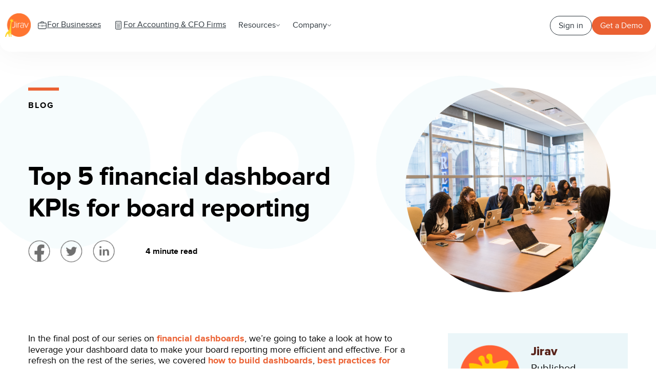

--- FILE ---
content_type: text/html; charset=UTF-8
request_url: https://www.jirav.com/blog/top-5-financial-dashboard-kpis-for-board-reporting
body_size: 18364
content:
<!doctype html><html lang="en-us"><head>
    <meta charset="utf-8">
    <title>Top 5 financial dashboard KPIs for board reporting</title>
    
    <link rel="shortcut icon" href="https://www.jirav.com/hubfs/Jirav_Oct2016_Theme/Images/favicon.png">
    
    <meta name="description" content="Discover the best financial dashboard KPIs to monitor to streamline your board reporting, sharing the insights that matter most for your business.">
    
    
    
    
    
    <link href="https://www.jirav.com/hubfs/website/Oct%202016/Data_Files/Line_Icon.css" rel="stylesheet">
    <link href="https://www.jirav.com/hubfs/April2021/Coded_File/magnific-popup-effects.css" rel="stylesheet">
    <link href="https://www.jirav.com/hubfs/2020/easy-responsive-tabs.css" rel="stylesheet">
    <link href="https://www.jirav.com/hubfs/April2021/Coded_File/carouselTicker.css" rel="stylesheet">
    <link href="https://www.jirav.com/hubfs/April2021/Coded_File/slick.css" rel="stylesheet">
    <link href="https://www.jirav.com/hubfs/April2021/Coded_File/slick-theme.css" rel="stylesheet">

    <link rel="preconnect" href="https://fonts.googleapis.com">
    <link rel="preconnect" href="https://fonts.gstatic.com" crossorigin>
    <link href="https://fonts.googleapis.com/css2?family=IBM+Plex+Mono&amp;display=swap" rel="stylesheet">
    

    
    
    
    
    <meta name="viewport" content="width=device-width, initial-scale=1">

    <script src="/hs/hsstatic/jquery-libs/static-1.1/jquery/jquery-1.7.1.js"></script>
<script>hsjQuery = window['jQuery'];</script>
    <meta property="og:description" content="Discover the best financial dashboard KPIs to monitor to streamline your board reporting, sharing the insights that matter most for your business.">
    <meta property="og:title" content="Top 5 financial dashboard KPIs for board reporting">
    <meta name="twitter:description" content="Discover the best financial dashboard KPIs to monitor to streamline your board reporting, sharing the insights that matter most for your business.">
    <meta name="twitter:title" content="Top 5 financial dashboard KPIs for board reporting">

    

    

    <style>
a.cta_button{-moz-box-sizing:content-box !important;-webkit-box-sizing:content-box !important;box-sizing:content-box !important;vertical-align:middle}.hs-breadcrumb-menu{list-style-type:none;margin:0px 0px 0px 0px;padding:0px 0px 0px 0px}.hs-breadcrumb-menu-item{float:left;padding:10px 0px 10px 10px}.hs-breadcrumb-menu-divider:before{content:'›';padding-left:10px}.hs-featured-image-link{border:0}.hs-featured-image{float:right;margin:0 0 20px 20px;max-width:50%}@media (max-width: 568px){.hs-featured-image{float:none;margin:0;width:100%;max-width:100%}}.hs-screen-reader-text{clip:rect(1px, 1px, 1px, 1px);height:1px;overflow:hidden;position:absolute !important;width:1px}
</style>

<link rel="stylesheet" href="https://www.jirav.com/hubfs/hub_generated/template_assets/1/106411770490/1765822029734/template_global-module.min.css">
<link rel="stylesheet" href="https://www.jirav.com/hubfs/hub_generated/template_assets/1/45252791156/1765822027885/template_main.min.css">
<link rel="stylesheet" href="https://www.jirav.com/hubfs/hub_generated/template_assets/1/45253061648/1765822026508/template_blog.min.css">
<link rel="stylesheet" href="https://www.jirav.com/hubfs/hub_generated/template_assets/1/164143139444/1765822027864/template_new_nav_design.min.css">
<link rel="stylesheet" href="https://www.jirav.com/hubfs/hub_generated/template_assets/1/45277166638/1765822027741/template_theme-overrides.min.css">
<link rel="stylesheet" href="https://www.jirav.com/hubfs/hub_generated/template_assets/1/105585994530/1765822026389/template_custom.min.css">
<link rel="stylesheet" href="">
<link rel="stylesheet" href="https://www.jirav.com/hubfs/hub_generated/module_assets/1/111992301570/1744283148517/module_Outliant_Announcement_Bar.min.css">
<link rel="stylesheet" href="https://www.jirav.com/hubfs/hub_generated/module_assets/1/85910282080/1744283087544/module_Add_Content_After_The_Accordion_Section_-_Sep_2022.min.css">
<link rel="stylesheet" href="https://www.jirav.com/hubfs/hub_generated/module_assets/1/85124404285/1744283082718/module_related-related-post-listing-sep-2022.min.css">
<link rel="preload" as="style" href="https://48752163.fs1.hubspotusercontent-na1.net/hubfs/48752163/raw_assets/media-default-modules/master/650/js_client_assets/assets/TrackPlayAnalytics-Cm48oVxd.css">

<link rel="preload" as="style" href="https://48752163.fs1.hubspotusercontent-na1.net/hubfs/48752163/raw_assets/media-default-modules/master/650/js_client_assets/assets/Tooltip-DkS5dgLo.css">

<style>
</style>

    <script type="application/ld+json">
{
  "mainEntityOfPage" : {
    "@type" : "WebPage",
    "@id" : "https://www.jirav.com/blog/top-5-financial-dashboard-kpis-for-board-reporting"
  },
  "author" : {
    "name" : "Jirav",
    "url" : "https://www.jirav.com/blog/author/jirav",
    "@type" : "Person"
  },
  "headline" : "Top 5 financial dashboard KPIs for board reporting",
  "datePublished" : "2022-05-12T16:02:00.000Z",
  "dateModified" : "2023-10-19T20:12:54.437Z",
  "publisher" : {
    "name" : "Jirav",
    "logo" : {
      "url" : "https://cdn2.hubspot.net/hubfs/2567042/Jirav%20Logo%20-%20176x75%20(small%20logo).png",
      "@type" : "ImageObject"
    },
    "@type" : "Organization"
  },
  "@context" : "https://schema.org",
  "@type" : "BlogPosting",
  "image" : [ "https://2567042.fs1.hubspotusercontent-na1.net/hubfs/2567042/blog/blog-top-financial-dashboard-kpis-board-reporting-feature.png" ]
}
</script>



    
<!--  Added by GoogleAnalytics integration -->
<script>
var _hsp = window._hsp = window._hsp || [];
_hsp.push(['addPrivacyConsentListener', function(consent) { if (consent.allowed || (consent.categories && consent.categories.analytics)) {
  (function(i,s,o,g,r,a,m){i['GoogleAnalyticsObject']=r;i[r]=i[r]||function(){
  (i[r].q=i[r].q||[]).push(arguments)},i[r].l=1*new Date();a=s.createElement(o),
  m=s.getElementsByTagName(o)[0];a.async=1;a.src=g;m.parentNode.insertBefore(a,m)
})(window,document,'script','//www.google-analytics.com/analytics.js','ga');
  ga('create','UA-74214548-1','auto');
  ga('send','pageview');
}}]);
</script>

<!-- /Added by GoogleAnalytics integration -->

<!--  Added by GoogleAnalytics4 integration -->
<script>
var _hsp = window._hsp = window._hsp || [];
window.dataLayer = window.dataLayer || [];
function gtag(){dataLayer.push(arguments);}

var useGoogleConsentModeV2 = true;
var waitForUpdateMillis = 1000;


if (!window._hsGoogleConsentRunOnce) {
  window._hsGoogleConsentRunOnce = true;

  gtag('consent', 'default', {
    'ad_storage': 'denied',
    'analytics_storage': 'denied',
    'ad_user_data': 'denied',
    'ad_personalization': 'denied',
    'wait_for_update': waitForUpdateMillis
  });

  if (useGoogleConsentModeV2) {
    _hsp.push(['useGoogleConsentModeV2'])
  } else {
    _hsp.push(['addPrivacyConsentListener', function(consent){
      var hasAnalyticsConsent = consent && (consent.allowed || (consent.categories && consent.categories.analytics));
      var hasAdsConsent = consent && (consent.allowed || (consent.categories && consent.categories.advertisement));

      gtag('consent', 'update', {
        'ad_storage': hasAdsConsent ? 'granted' : 'denied',
        'analytics_storage': hasAnalyticsConsent ? 'granted' : 'denied',
        'ad_user_data': hasAdsConsent ? 'granted' : 'denied',
        'ad_personalization': hasAdsConsent ? 'granted' : 'denied'
      });
    }]);
  }
}

gtag('js', new Date());
gtag('set', 'developer_id.dZTQ1Zm', true);
gtag('config', 'G-QWNPL15RLR');
</script>
<script async src="https://www.googletagmanager.com/gtag/js?id=G-QWNPL15RLR"></script>

<!-- /Added by GoogleAnalytics4 integration -->

<!--  Added by GoogleTagManager integration -->
<script>
var _hsp = window._hsp = window._hsp || [];
window.dataLayer = window.dataLayer || [];
function gtag(){dataLayer.push(arguments);}

var useGoogleConsentModeV2 = true;
var waitForUpdateMillis = 1000;



var hsLoadGtm = function loadGtm() {
    if(window._hsGtmLoadOnce) {
      return;
    }

    if (useGoogleConsentModeV2) {

      gtag('set','developer_id.dZTQ1Zm',true);

      gtag('consent', 'default', {
      'ad_storage': 'denied',
      'analytics_storage': 'denied',
      'ad_user_data': 'denied',
      'ad_personalization': 'denied',
      'wait_for_update': waitForUpdateMillis
      });

      _hsp.push(['useGoogleConsentModeV2'])
    }

    (function(w,d,s,l,i){w[l]=w[l]||[];w[l].push({'gtm.start':
    new Date().getTime(),event:'gtm.js'});var f=d.getElementsByTagName(s)[0],
    j=d.createElement(s),dl=l!='dataLayer'?'&l='+l:'';j.async=true;j.src=
    'https://www.googletagmanager.com/gtm.js?id='+i+dl;f.parentNode.insertBefore(j,f);
    })(window,document,'script','dataLayer','GTM-MCRT9J6');

    window._hsGtmLoadOnce = true;
};

_hsp.push(['addPrivacyConsentListener', function(consent){
  if(consent.allowed || (consent.categories && consent.categories.analytics)){
    hsLoadGtm();
  }
}]);

</script>

<!-- /Added by GoogleTagManager integration -->



<script>
var head = document.head;
var script = document.createElement('script');
script.type = 'text/javascript';
script.src = "https://184524.t.hyros.com/v1/lst/universal-script?ph=44a5e300be5a2214b9c6e238915eb930dd7cff2445fa363c2898b0004782a249&tag=!clicked";
head.appendChild(script);
</script>


<script type="application/ld+json">
{
"@context": "http://www.schema.org",
"@type": "AccountingService",
"name": "Jirav",
"url": "https://www.jirav.com/",
"priceRange": "$100/month-$750/month",
"sameAs": [
"https://www.instagram.com/gojirav/",
"https://www.linkedin.com/company/jirav/",
"https://twitter.com/GoJirav",
"https://www.facebook.com/GoJirav/"
],
"logo": "https://www.jirav.com/hs-fs/hubfs/Jirav_SitePageAssets_Feb2018/Jirav%20Logo%20for%20top%20nav.png?width=1200&height=510&name=Jirav%20Logo%20for%20top%20nav.png",
"image": "https://www.jirav.com/hs-fs/hubfs/Jirav_SitePageAssets_Feb2018/Jirav%20Logo%20for%20top%20nav.png?width=1200&height=510&name=Jirav%20Logo%20for%20top%20nav.png",
"description": "Jirav is a business planning software powering financial planning and analysis in the cloud with all-in-one forecasts, budgets, reports, and dashboards",
"address": {
"@type": "PostalAddress",
"streetAddress": "25 Taylor Street",
"addressLocality": "San Francisco",
"addressRegion": "CA",
"postalCode": "94102",
"addressCountry": "United States"
},
"geo": {
"@type": "GeoCoordinates",
"latitude": "37.782585",
"longitude": "-122.411255"
},
"openingHours": "Mo, Tu, We, Th, Fr 09:00-17:00"
}
</script>

<!-- ZoomInfo WebSights -->
      <script>
        (function () {
          var zi = document.createElement('script');
          zi.type = 'text/javascript';
          zi.async = true;
          zi.referrerPolicy = 'unsafe-url';
          zi.src = 'https://ws.zoominfo.com/pixel/GayWM7nWYSEC9X3nq2tn';
          var s = document.getElementsByTagName('script')[0];
          s.parentNode.insertBefore(zi, s);
        })();
      </script>
<!-- End ZoomInfo WebSights -->
<!-- Hotjar Tracking Code for Jirav -->
<script>
    (function(h,o,t,j,a,r){
        h.hj=h.hj||function(){(h.hj.q=h.hj.q||[]).push(arguments)};
        h._hjSettings={hjid:3331700,hjsv:6};
        a=o.getElementsByTagName('head')[0];
        r=o.createElement('script');r.async=1;
        r.src=t+h._hjSettings.hjid+j+h._hjSettings.hjsv;
        a.appendChild(r);
    })(window,document,'https://static.hotjar.com/c/hotjar-','.js?sv=');
</script>    
<meta property="og:image" content="https://www.jirav.com/hubfs/blog/blog-top-financial-dashboard-kpis-board-reporting-feature.png">
<meta property="og:image:width" content="1200">
<meta property="og:image:height" content="1200">

<meta name="twitter:image" content="https://www.jirav.com/hubfs/blog/blog-top-financial-dashboard-kpis-board-reporting-feature.png">


<meta property="og:url" content="https://www.jirav.com/blog/top-5-financial-dashboard-kpis-for-board-reporting">
<meta name="twitter:card" content="summary_large_image">

<link rel="canonical" href="https://www.jirav.com/blog/top-5-financial-dashboard-kpis-for-board-reporting">

<meta property="og:type" content="article">
<link rel="alternate" type="application/rss+xml" href="https://www.jirav.com/blog/rss.xml">
<meta name="twitter:domain" content="www.jirav.com">
<meta name="twitter:site" content="@GoJirav">
<script src="//platform.linkedin.com/in.js" type="text/javascript">
    lang: en_US
</script>

<meta http-equiv="content-language" content="en-us">





<!-- JSON-LD markup generated by Google Structured Data Markup Helper. -->
<script type="application/ld+json">
{
  "@context" : "http://schema.org",
  "@type" : "Article",
  "name" : "Top 5 financial dashboard KPIs for board reporting",
  "author" : {
    "@type" : "Person",
    "name" : "Jirav"
  },
  "datePublished" : "2022-05-12",
  "articleBody" : "1. Current accounts receivable</H2>\n<P>Your current accounts receivable includes all of the short-term payments that your business is currently owed but hasn’t collected. Although it is an asset, this is one case where it’s easy to have too much of a good thing. Letting your accounts receivable grow too large or stay on your books for too long is problematic for three reasons:</P>\n<UL>\n<LI aria-level=\"1\">The longer your receivables are outstanding, the less likely you are to collect</LI>\n<LI aria-level=\"1\">Cash is always more valuable today than tomorrow, due to both opportunity cost and inflation</LI>\n<LI aria-level=\"1\">Delayed cash receipts make it increasingly difficult to handle expenses and liabilities in the short-term</LI>\n</UL>\n<P><A href=\"https://www.jirav.com/blog/financial-projections-more-important-pandemic\"><SPAN>During a recession</SPAN></A>, your company needs to maximize its cash flow as much as possible. One way to do that without actually increasing your sales is to speed up your collections process and minimize the time that your accounts receivable stays on the books. </P>\n<P>The best way to monitor your accounts receivable is with <A href=\"https://www.myaccountingcourse.com/accounting-dictionary/aging-schedule\"><SPAN>an aging schedule</SPAN></A>. They organize each customer’s outstanding invoices into groups based on their respective due dates (usually one for every 30 days). Your business can then automate emails, letters, or other follow-ups to help encourage clients to pay.</P>\n<H2>2. Current accounts payable</H2>\n<P>Your current accounts payable includes all the short-term bills that your business currently owes but hasn’t yet paid. These expenses are usually the <A href=\"https://www.freshbooks.com/hub/accounting/accounts-payable\"><SPAN>ones that you have on retainer</SPAN></A> like utilities, office supplies, and advertising.</P>\n<P>During a recession, these small debts can quickly become a problem if your business no longer has access to its previous level of revenues. Your board of directors will become concerned if these liabilities increase significantly since it usually indicates a cash flow issue.</P>\n<P>Accounts receivable and accounts payable are two sides of the same coin and should be managed similarly. So you’ll need an efficient documentation system in place that keeps your outstanding invoices organized and your records accurate.</P>\n<P>Usually, that looks something like the following:</P>\n<UL>\n<LI aria-level=\"1\"><STRONG>Purchase orders: </STRONG>These are confirmation forms that include the initial details of a request for goods or services and ensure your company’s funds are only used for approved expenses.</LI>\n<LI aria-level=\"1\"><STRONG>Receiving reports: </STRONG>Created by the supplier, this should be matched to the original purchase order to make sure no mistakes were made during fulfillment.</LI>\n<LI aria-level=\"1\"><STRONG style=\"background-color: transparent;\">Invoices: </STRONG><SPAN style=\"background-color: transparent;\">Invoices are the final documentation that includes all of the payment details. Unpaid invoices make up your current accounts payable, and should be organized well to avoid an inaccurate KPI and doubling up of payments. </SPAN></LI>\n</UL>\n<H2><SPAN style=\"background-color: transparent;\">3. Working capital</SPAN></H2>\n<P><A href=\"https://www.bankofamerica.com/smallbusiness/business-financing/learn/what-is-working-capital/\"><SPAN>Working capital</SPAN></A> is the difference between your current assets (cash, accounts receivable, inventory, etc.) and your current liabilities (accounts payable, accrued liabilities, etc.). Assets and liabilities are defined as current if they’re expected to be accessible or due within the next twelve months.</P>\n<P>Working capital is a KPI that measures your solvency, which is your ability to pay your debts. In this case, whether you’ll be able to cover any debts that come due in the next year with your cash and liquid assets.</P>\n<P>It’s another metric that becomes more important during <A href=\"https://www.jirav.com/blog/how-to-advise-your-clients-during-economic-uncertainty\"><SPAN>times of economic uncertainty</SPAN></A>. In difficult times, your board of directors will prioritize the company’s survivability. And since debt is inherently risky, it needs to be on the watch list.</P>\n<P>If you don’t have enough cash to pay for your liabilities when they come due, you’ll start to incur penalties and interest very quickly. Even worse, you may have to sell some of your important fixed assets, take on additional debt, or declare bankruptcy to solve the problem.</P>\n<H2>4. Operating cash flow</H2>\n<P>Your <A href=\"https://corporatefinanceinstitute.com/resources/knowledge/accounting/operating-cash-flow/\"><SPAN>operating cash flows</SPAN></A> track the amount of cash generated by your standard business operations and is the most accurate representation of your company’s profitability. Metrics like net cash flows and net income are distorted by things like financing cash flows and non-cash expenses respectively.</P>\n<P>During a recession, your board of directors will definitely want to keep an eye on cash flows and cash reserves. Your business should be in defense mode, and your board is going to want to be sure that each dollar is put to good use and that <A href=\"https://www.jirav.com/blog/financial-kpis-achieve-goals\"><SPAN>the company’s future is secure</SPAN></A>.</P>\n<P>A significant decrease in operating cash flows is the first sign that something is significantly wrong and that <A href=\"https://www.jirav.com/blog/managing-small-business-cash-flow-in-a-pandemic\"><SPAN>a new strategy may be necessary</SPAN></A> to preserve the company.</P>\n<P>Use this formula to calculate and monitor your operating cash flows:</P>\n<P style=\"text-align: center;\"><STRONG><EM>Operating Cash Flows = Net Income + Noncash Expenses +/- Change in Working Capital</EM></STRONG></P>\n<P>There are no hard and fast rules for what constitutes a good result, except of course that it should be as large and as positive as possible. Whatever your typical cash flows are, any significant decrease in your operating cash flows during a recession will be of interest to the board and should be investigated as soon as possible.</P>\n<H2>5. Net profit margin</H2>\n<P>Your net profit margin is the ratio of your net income to your gross revenues, usually expressed in a percentage. It’s another profitability KPI and reflects how much of your company’s earnings you keep after deducting both cost of goods sold and operating expenses.</P>\n<P><A href=\"https://www.investopedia.com/terms/n/net_margin.asp\"><SPAN>Net profit margin</SPAN></A> is one of the most important KPIs to keep track of during a recession since it’s a dynamic representation of your company’s health as a whole. In contrast, most profitability metrics can only tell you one piece of the picture.</P>\n<P><STRONG>For example:</STRONG></P>\n<P>There’s a sudden and significant decrease in revenues, which tells you that something has happened to drive down your sales. That always looks like a bad thing upon first glance, but it isn’t necessarily a cause for alarm.</P>\n<P>If you zoom out and find that your net profit margin hasn’t decreased, it means that some of your larger expenses have also decreased.</P>\n<P>A possible explanation is that you recently stopped selling to a client that was consistently failing to pay, and they were artificially increasing your revenues (when they never paid) and expenses (when you have to write off bad-debt).</P>\n<H2>Make sure your dashboard tracks the right data</H2>\n<P>During a recession, your KPIs matter more than ever. You need to be quick and flexible with your decision making. Organizing all of your information properly for both you and your board of directors is a big part of executing that.</P>\n<P>We can’t be sure <A href=\"https://www.jirav.com/blog/forecasting-the-end-of-covid-19-herd-immunity\"><SPAN>how long the pandemic will last</SPAN></A>, and the subsequent economic fallout will probably last even longer. But in the meantime, make sure that you’re tracking the right data and presenting it in a useful, accessible way.</P>\n<P>Jirav can help you use your data to navigate these uncertain times with confidence. <A href=\"https://www.jirav.com/product-tour\"><SPAN>Take a tour of the product </SPAN></A>today to get a closer look at the dashboard features and how they can help your reporting process.",
  "url" : "https://www.jirav.com/blog/top-5-financial-dashboard-kpis-for-board-reporting",
  "publisher" : {
    "@type" : "Organization",
    "name" : "Jirav"
  }
}
</script>



<!-- Start of Sleeknote signup and lead generation tool - www.sleeknote.com -->
<script id="sleeknoteScript" type="text/javascript">
	(function () {
		var sleeknoteScriptTag = document.createElement("script");
		sleeknoteScriptTag.type = "text/javascript";
		sleeknoteScriptTag.charset = "utf-8";
		sleeknoteScriptTag.src = ("//sleeknotecustomerscripts.sleeknote.com/125363.js");
		var s = document.getElementById("sleeknoteScript");
		s.parentNode.insertBefore(sleeknoteScriptTag, s);
	})();
</script>
<!-- End of Sleeknote signup and lead generation tool - www.sleeknote.com -->
<style>
    
</style>
<meta name="generator" content="HubSpot"></head>
<body>
<!--  Added by GoogleTagManager integration -->
<noscript><iframe src="https://www.googletagmanager.com/ns.html?id=GTM-MCRT9J6" height="0" width="0" style="display:none;visibility:hidden"></iframe></noscript>

<!-- /Added by GoogleTagManager integration -->

    <!-- added april 21, 2023 12:28 PST -->
    <div id="hs_cos_wrapper_module_168199801229114" class="hs_cos_wrapper hs_cos_wrapper_widget hs_cos_wrapper_type_module" style="" data-hs-cos-general-type="widget" data-hs-cos-type="module"></div>
    <div id="main-content__wrapper" class="body-wrapper   hs-content-id-73433707022 hs-blog-post hs-blog-id-4381113107">
        
        <div data-global-resource-path="Jirav_theme_2021/templates/partials/new-LP-Resources-global-header.html"><div class="new-main-header">
    <nav class="new__nav ">
        <div class="custom_nav">
            <!-- LOGO IMAGE -->
        <div class="logo_image">
            <a href="/" style="display: flex;align-items: center;">
                
                
                
                
                <img src="https://www.jirav.com/hubfs/Imported%20sitepage%20images/jirav_section_image_1.png" alt="jirav_section_image_1">
                
            </a>
        </div>
        <!-- END OF LOGO IMAGE -->

        <!-- MAIN NAV -->
        <div class="nav_wrapper">
            <ul class="nav_ul">
              
                  <li>
                    <div class="mobile_business_type business_type_nav">
                      <div class="business_button__nav">
                          <div class="icon__box">
                              
                                  
                                  
                                  
                                  <img src="https://www.jirav.com/hubfs/business_env.svg" alt="business_env" loading="lazy" width="20" height="21">
                              
                          </div>
                          <div class="button__label-text">
                              
                              
                              <a href="https://www.jirav.com/reporting-planning-purpose-built-for-businesses">
                                  For Businesses
                              </a>
                          </div>
                      </div>
                  </div> 
                  </li>
                
                  <li>
                    <div class="mobile_business_type business_type_nav">
                      <div class="business_button__nav">
                          <div class="icon__box">
                              
                                  
                                  
                                  
                                  <img src="https://www.jirav.com/hubfs/accounting_calc.svg" alt="accounting_calc" loading="lazy" width="20" height="21">
                              
                          </div>
                          <div class="button__label-text">
                              
                              
                              <a href="https://www.jirav.com/reporting-planning-purpose-built-for-accounting-cfo-advisory-firms">
                                  For Accounting &amp; CFO Firms
                              </a>
                          </div>
                      </div>
                  </div> 
                  </li>
                
                
                <li class="new_nav_dropdown">
                    
                    
                    <a href="/resources">
                        <div id="hs_cos_wrapper_module_17134896455002_" class="hs_cos_wrapper hs_cos_wrapper_widget hs_cos_wrapper_type_inline_text" style="" data-hs-cos-general-type="widget" data-hs-cos-type="inline_text" data-hs-cos-field="nav_title">Resources</div>
                        <span class="dropdown__caret"><svg width="9" height="5" viewbox="0 0 9 5" fill="none" xmlns="http://www.w3.org/2000/svg">
                                <path d="M1.50513 0.939453L4.4413 3.93945L7.50513 0.939453" stroke="#2B343B" stroke-linecap="square"></path>
                            </svg>
                        </span>
                    </a>

                    <div class="new-nav-mega-menu  ">
                        <div class="lp__mega-menu-item new-nav-mega-menu-wrapper">
                            
                            <div class="mega-menu-item">
                                <div class="menu__box" data-url="https://www.jirav.com/resources">
                                    <div class="icon__wrapper">
                                        
                                            
                                            
                                            
                                            <img src="https://www.jirav.com/hubfs/Resource%20Center.svg" alt="Resource Center" loading="lazy" width="48" height="48">
                                        
                                    </div>
                                    <div class="menu__content">
                                        <h2 class="submenu__title">Resource Center</h2>
                                        <div class="submenu__desc">
                                            <span>Blogs and resources on all things finance, FP&amp;A, and Jirav</span>
                                        </div>
                                    </div>
                                </div>
                            </div>


                            
                            <div class="mega-menu-item">
                                <div class="menu__box" data-url="https://www.jirav.com/webinars">
                                    <div class="icon__wrapper">
                                        
                                            
                                            
                                            
                                            <img src="https://www.jirav.com/hubfs/Webinars.svg" alt="Webinars" loading="lazy" width="48" height="48">
                                        
                                    </div>
                                    <div class="menu__content">
                                        <h2 class="submenu__title">Webinars</h2>
                                        <div class="submenu__desc">
                                            <span>Learn more about Jirav and FP&amp;A from industry experts</span>
                                        </div>
                                    </div>
                                </div>
                            </div>


                            
                            <div class="mega-menu-item">
                                <div class="menu__box" data-url="https://www.jirav.com/events">
                                    <div class="icon__wrapper">
                                        
                                            
                                            
                                            
                                            <img src="https://www.jirav.com/hubfs/Events.svg" alt="Events" loading="lazy" width="48" height="48">
                                        
                                    </div>
                                    <div class="menu__content">
                                        <h2 class="submenu__title">Events</h2>
                                        <div class="submenu__desc">
                                            <span>See our upcoming calendar of events</span>
                                        </div>
                                    </div>
                                </div>
                            </div>


                            
                            <div class="mega-menu-item">
                                <div class="menu__box" data-url="https://help.jirav.com/">
                                    <div class="icon__wrapper">
                                        
                                            
                                            
                                            
                                            <img src="https://www.jirav.com/hubfs/Help%20center.svg" alt="Help center" loading="lazy" width="56" height="56">
                                        
                                    </div>
                                    <div class="menu__content">
                                        <h2 class="submenu__title">Help Center</h2>
                                        <div class="submenu__desc">
                                            <span>Guide on how to use Jirav</span>
                                        </div>
                                    </div>
                                </div>
                            </div>


                            


                        </div>
                    </div>

                </li>
                
                <li class="new_nav_dropdown">
                    
                    
                    <a href="/company">
                        <div id="hs_cos_wrapper_module_17134896455002_" class="hs_cos_wrapper hs_cos_wrapper_widget hs_cos_wrapper_type_inline_text" style="" data-hs-cos-general-type="widget" data-hs-cos-type="inline_text" data-hs-cos-field="nav_title">Company</div>
                        <span class="dropdown__caret"><svg width="9" height="5" viewbox="0 0 9 5" fill="none" xmlns="http://www.w3.org/2000/svg">
                                <path d="M1.50513 0.939453L4.4413 3.93945L7.50513 0.939453" stroke="#2B343B" stroke-linecap="square"></path>
                            </svg>
                        </span>
                    </a>

                    <div class="new-nav-mega-menu  ">
                        <div class="lp__mega-menu-item new-nav-mega-menu-wrapper">
                            
                            <div class="mega-menu-item">
                                <div class="menu__box" data-url="https://www.jirav.com/company">
                                    <div class="icon__wrapper">
                                        
                                            
                                            
                                            
                                            <img src="https://www.jirav.com/hs-fs/hubfs/About%20Jirav%202.png?width=96&amp;height=96&amp;name=About%20Jirav%202.png" alt="About Jirav 2" loading="lazy" width="96" height="96" srcset="https://www.jirav.com/hs-fs/hubfs/About%20Jirav%202.png?width=48&amp;height=48&amp;name=About%20Jirav%202.png 48w, https://www.jirav.com/hs-fs/hubfs/About%20Jirav%202.png?width=96&amp;height=96&amp;name=About%20Jirav%202.png 96w, https://www.jirav.com/hs-fs/hubfs/About%20Jirav%202.png?width=144&amp;height=144&amp;name=About%20Jirav%202.png 144w, https://www.jirav.com/hs-fs/hubfs/About%20Jirav%202.png?width=192&amp;height=192&amp;name=About%20Jirav%202.png 192w, https://www.jirav.com/hs-fs/hubfs/About%20Jirav%202.png?width=240&amp;height=240&amp;name=About%20Jirav%202.png 240w, https://www.jirav.com/hs-fs/hubfs/About%20Jirav%202.png?width=288&amp;height=288&amp;name=About%20Jirav%202.png 288w" sizes="(max-width: 96px) 100vw, 96px">
                                        
                                    </div>
                                    <div class="menu__content">
                                        <h2 class="submenu__title">About</h2>
                                        <div class="submenu__desc">
                                            <span>Learn about Jirav’s story and meet our leadership team</span>
                                        </div>
                                    </div>
                                </div>
                            </div>


                            
                            <div class="mega-menu-item">
                                <div class="menu__box" data-url="https://www.jirav.com/news">
                                    <div class="icon__wrapper">
                                        
                                            
                                            
                                            
                                            <img src="https://www.jirav.com/hubfs/News%20Coverage.svg" alt="News Coverage" loading="lazy" width="48" height="48">
                                        
                                    </div>
                                    <div class="menu__content">
                                        <h2 class="submenu__title">News Coverage</h2>
                                        <div class="submenu__desc">
                                            <span>See the latest news and highlights</span>
                                        </div>
                                    </div>
                                </div>
                            </div>


                            
                            <div class="mega-menu-item">
                                <div class="menu__box" data-url="/press-releases">
                                    <div class="icon__wrapper">
                                        
                                            
                                            
                                            
                                            <img src="https://www.jirav.com/hubfs/Press.svg" alt="Press" loading="lazy" width="48" height="48">
                                        
                                    </div>
                                    <div class="menu__content">
                                        <h2 class="submenu__title">Press</h2>
                                        <div class="submenu__desc">
                                            <span>Recent company announcements and updates</span>
                                        </div>
                                    </div>
                                </div>
                            </div>


                            
                            <div class="mega-menu-item">
                                <div class="menu__box" data-url="https://www.jirav.com/careers">
                                    <div class="icon__wrapper">
                                        
                                            
                                            
                                            
                                            <img src="https://www.jirav.com/hubfs/Careers.svg" alt="Careers" loading="lazy" width="48" height="48">
                                        
                                    </div>
                                    <div class="menu__content">
                                        <h2 class="submenu__title">Careers</h2>
                                        <div class="submenu__desc">
                                            <span>View current job openings and learn how to join the Jirav Tower</span>
                                        </div>
                                    </div>
                                </div>
                            </div>


                            


                        </div>
                    </div>

                </li>
                
            </ul>
        </div>
        <div class="right_menu_wrapper">
<!--             <div class="desktop_business_type business_type_nav">
                <div class="business_button__nav">
                    <div class="icon__box">
                        
                    </div>
                    <div class="button__label-text">
                        
                        
                        <a href=""
                            
                            
                            >
                            
                        </a>
                    </div>
                </div>
            </div> -->
            <div class="sign-in-button">
                <a href="https://app.jirav.com/" class="secondary--header-button">
                    Sign in
                </a>
            </div>
            <div class="demo-button">
                <a href="https://www.jirav.com/request-demo" class="primary--header-button">
                    Get a Demo
                </a>
            </div>
            <div class="hamburger-menu">
    
                <div class="menu-toggle">
                    <span></span>
                    <span></span>
                    <span></span>
                </div>
            </div>
        </div>
        </div>
    </nav>
</div>
<div class="hamburger-menu">
    <div class="drawer">
        <div class="drawer__heading">
            <div class="logo_image">
                <img src="https://www.jirav.com/hs-fs/hubfs/Imported%20sitepage%20images/header-logo.png?width=98&amp;name=header-logo.png">
            </div>
            <div class="drawer__close-btn">
                <svg width="20" height="19" viewbox="0 0 20 19" fill="none" xmlns="http://www.w3.org/2000/svg">
                    <rect x="0.8125" y="16.9707" width="24" height="2" rx="1" transform="rotate(-45 0.8125 16.9707)" fill="#2B343B" />
                    <rect x="2.41406" width="24" height="2" rx="1" transform="rotate(45 2.41406 0)" fill="#2B343B" />
                </svg>

            </div>
        </div>
        <ul class="menu">
            
            
            
            <li class="menu-item">
                <a class="menu-link" href="/resources">
                    Resources 
                    
                    <svg class="arrow-right-icon" width="8" height="12" viewbox="0 0 8 12" fill="none" xmlns="http://www.w3.org/2000/svg">
                        <path d="M1 11L6 6.10638L1 1" stroke="#2B343B" stroke-width="2" stroke-linecap="round" />
                    </svg>
                    
                </a>
                
                <ul class="sub-menu">
                    <li class="back"><span class="back-icon"><svg width="8" height="12" viewbox="0 0 8 12" fill="none" xmlns="http://www.w3.org/2000/svg">
                        <path d="M7 1L2 5.89362L7 11" stroke="#2B343B" stroke-width="2" stroke-linecap="round" />
                    </svg>
                    </span> Menu <span class="active_nav"> / Resources </span> </li>
                    <li class="menu-item">
                        <div class="sub_menu_container">
                            <div class="item_box first_submenu_box">
                                <div class="item-container">
                                    <div class="item__wrapper">
                                        
                                            <div class="item-info">
                                                <a href="https://www.jirav.com/resources">
                                                    <p class="item-title">Resource Center</p>
                                                </a>
                                                <div class="item-desc">
                                                    <span>Blogs and resources on all things finance, FP&amp;A, and Jirav</span>
                                                </div>
                                            </div>
                                        
                                            <div class="item-info">
                                                <a href="https://www.jirav.com/webinars">
                                                    <p class="item-title">Webinars</p>
                                                </a>
                                                <div class="item-desc">
                                                    <span>Learn more about Jirav and FP&amp;A from industry experts</span>
                                                </div>
                                            </div>
                                        
                                            <div class="item-info">
                                                <a href="https://www.jirav.com/events">
                                                    <p class="item-title">Events</p>
                                                </a>
                                                <div class="item-desc">
                                                    <span>See our upcoming calendar of events</span>
                                                </div>
                                            </div>
                                        
                                            <div class="item-info">
                                                <a href="https://help.jirav.com/">
                                                    <p class="item-title">Help Center</p>
                                                </a>
                                                <div class="item-desc">
                                                    <span>Guide on how to use Jirav</span>
                                                </div>
                                            </div>
                                        
                                    </div>
                                </div>
                            </div>
                        </div>
                    </li>
                </ul>
                
            </li>
            
            
            
            <li class="menu-item">
                <a class="menu-link" href="/company">
                    Company 
                    
                    <svg class="arrow-right-icon" width="8" height="12" viewbox="0 0 8 12" fill="none" xmlns="http://www.w3.org/2000/svg">
                        <path d="M1 11L6 6.10638L1 1" stroke="#2B343B" stroke-width="2" stroke-linecap="round" />
                    </svg>
                    
                </a>
                
                <ul class="sub-menu">
                    <li class="back"><span class="back-icon"><svg width="8" height="12" viewbox="0 0 8 12" fill="none" xmlns="http://www.w3.org/2000/svg">
                        <path d="M7 1L2 5.89362L7 11" stroke="#2B343B" stroke-width="2" stroke-linecap="round" />
                    </svg>
                    </span> Menu <span class="active_nav"> / Company </span> </li>
                    <li class="menu-item">
                        <div class="sub_menu_container">
                            <div class="item_box first_submenu_box">
                                <div class="item-container">
                                    <div class="item__wrapper">
                                        
                                            <div class="item-info">
                                                <a href="https://www.jirav.com/company">
                                                    <p class="item-title">About</p>
                                                </a>
                                                <div class="item-desc">
                                                    <span>Learn about Jirav’s story and meet our leadership team</span>
                                                </div>
                                            </div>
                                        
                                            <div class="item-info">
                                                <a href="https://www.jirav.com/news">
                                                    <p class="item-title">News Coverage</p>
                                                </a>
                                                <div class="item-desc">
                                                    <span>See the latest news and highlights</span>
                                                </div>
                                            </div>
                                        
                                            <div class="item-info">
                                                <a href="/press-releases">
                                                    <p class="item-title">Press</p>
                                                </a>
                                                <div class="item-desc">
                                                    <span>Recent company announcements and updates</span>
                                                </div>
                                            </div>
                                        
                                            <div class="item-info">
                                                <a href="https://www.jirav.com/careers">
                                                    <p class="item-title">Careers</p>
                                                </a>
                                                <div class="item-desc">
                                                    <span>View current job openings and learn how to join the Jirav Tower</span>
                                                </div>
                                            </div>
                                        
                                    </div>
                                </div>
                            </div>
                        </div>
                    </li>
                </ul>
                
            </li>
            
        </ul>
        <div class="button__wrapper">
            <div>
              
                    <div class="mobile_business_type business_type_nav">
                      <div class="business_button__nav">
                          <div class="icon__box">
                              
                                  
                                  
                                  
                                  <img src="https://www.jirav.com/hubfs/business_env.svg" alt="business_env" loading="lazy" width="20" height="21">
                              
                          </div>
                          <div class="button__label-text">
                              
                              
                              <a href="https://www.jirav.com/reporting-planning-purpose-built-for-businesses">
                                  For Businesses
                              </a>
                          </div>
                      </div>
                  </div> 
                
                    <div class="mobile_business_type business_type_nav">
                      <div class="business_button__nav">
                          <div class="icon__box">
                              
                                  
                                  
                                  
                                  <img src="https://www.jirav.com/hubfs/accounting_calc.svg" alt="accounting_calc" loading="lazy" width="20" height="21">
                              
                          </div>
                          <div class="button__label-text">
                              
                              
                              <a href="https://www.jirav.com/reporting-planning-purpose-built-for-accounting-cfo-advisory-firms">
                                  For Accounting &amp; CFO Firms
                              </a>
                          </div>
                      </div>
                  </div> 
                
            </div>
            <div class="demo-button">
                <a href="https://www.jirav.com/request-demo" class="primary--header-button">
                    Get a Demo
                </a>
            </div>
            <div class="sign-in-button">
                <a href="https://app.jirav.com/" class="secondary--header-button">
                    Sign in
                </a>
            </div>

        </div>
    </div>
</div></div>
       
        
        

        
<main class="body-container-wrapper resource-blog-post-wrapper">
  <div class="body-container body-container--blog-post">
    <div class="content-wrapper content-wrapper--narrow">

      
      <article class="blog-post">

        

        <div class="partner-banner-section blog-post-banner">

          <div class="partner-banner-shap-img thumparallax-down">
            <img src="https://www.jirav.com/hubfs/April2021/images/banner-shap.png">
          </div>
          <div class="page-center">
            <div class="partner-banner-inner">

              <div class="partner-banner-row">

                <div class="partner-banner-text-block">
                  <div class="short-page-title">
                    BLOG
                  </div>
                  <div class="partner-banner-heading">
                    <h1 style="color:#000;" class="h2"> <span id="hs_cos_wrapper_name" class="hs_cos_wrapper hs_cos_wrapper_meta_field hs_cos_wrapper_type_text" style="" data-hs-cos-general-type="meta_field" data-hs-cos-type="text">Top 5 financial dashboard KPIs for board reporting</span> </h1>
                  </div>

                  <div class="partner-banner-data-block">
                    <div class="partner-banner-data-social">
                      <div class="post-social-custom"> 
                        <div class="post-facebook"> 
                          <div class="social-hide"><a target="_blank" href="http://www.facebook.com/share.php?u=https://www.jirav.com/blog/top-5-financial-dashboard-kpis-for-board-reporting/">
                            <img src="https://www.jirav.com/hubfs/April2021/images/fb-icon.png">
                            </a></div> 
                        </div> 
                        <!-- <div class="post-google-plus"> 
                          <div class="social-hide"><a target="_blank" href="http://www.instagram.com/share?url=https://www.jirav.com/blog/top-5-financial-dashboard-kpis-for-board-reporting/">
                            <img src="https://f.hubspotusercontent40.net/hubfs/2567042/April2021/images/ins-icon.png">
                            </a></div> 
                        </div>  -->
                        <div class="post-twitter-custom"> 
                          <div class="social-hide"><a target="_blank" href="https://twitter.com/share?url=https://www.jirav.com/blog/top-5-financial-dashboard-kpis-for-board-reporting/">
                            <img src="https://www.jirav.com/hubfs/April2021/images/tw-icon.png">
                            </a></div> 
                        </div> 
                        <div class="post-linked-in"> 
                          <div class="social-hide"><a target="_blank" href="http://www.linkedin.com/shareArticle?mini=true&amp;url=https://www.jirav.com/blog/top-5-financial-dashboard-kpis-for-board-reporting/&amp;summary=&amp;source=CeBIT">
                            <img src="https://www.jirav.com/hubfs/April2021/images/in-icon.png">
                            </a></div> 
                        </div> 
                        <!--                     <li><a href="mailto:?subject=Check out https://www.jirav.com/blog/top-5-financial-dashboard-kpis-for-board-reporting &body=Check out https://www.jirav.com/blog/top-5-financial-dashboard-kpis-for-board-reporting" target="_blank"><img src="https://www.continuum.net/hubfs/Feb%20-%202019/email.svg" alt="" /></a></li> -->
                      </div>
                    </div>
                    <div class="partner-banner-data-read-time">
                      
                      
                      
                      
                      
                      <p> 4 minute read </p>
                      
                    </div>
                  </div>

                </div>

                <div class="partner-banner-image-block">
                  
                  <img src="https://www.jirav.com/hubfs/blog/blog-top-financial-dashboard-kpis-board-reporting-feature.png" alt="" loading="lazy" style="max-width: 100%; height: auto;">
                  
                </div>
              </div>
            </div>
          </div>
        </div>

        

<div id="hs_cos_wrapper_blog_post_audio" class="hs_cos_wrapper hs_cos_wrapper_widget hs_cos_wrapper_type_module" style="" data-hs-cos-general-type="widget" data-hs-cos-type="module"><link rel="stylesheet" href="https://48752163.fs1.hubspotusercontent-na1.net/hubfs/48752163/raw_assets/media-default-modules/master/650/js_client_assets/assets/TrackPlayAnalytics-Cm48oVxd.css">
<link rel="stylesheet" href="https://48752163.fs1.hubspotusercontent-na1.net/hubfs/48752163/raw_assets/media-default-modules/master/650/js_client_assets/assets/Tooltip-DkS5dgLo.css">

    <script type="text/javascript">
      window.__hsEnvConfig = {"hsDeployed":true,"hsEnv":"prod","hsJSRGates":["CMS:JSRenderer:SeparateIslandRenderOption","CMS:JSRenderer:CompressResponse","CMS:JSRenderer:MinifyCSS","CMS:JSRenderer:GetServerSideProps","CMS:JSRenderer:LocalProxySchemaVersion1","CMS:JSRenderer:SharedDeps"],"hublet":"na1","portalID":2567042};
      window.__hsServerPageUrl = "https:\u002F\u002Fwww.jirav.com\u002Fblog\u002Ftop-5-financial-dashboard-kpis-for-board-reporting";
      window.__hsBasePath = "\u002Fblog\u002Ftop-5-financial-dashboard-kpis-for-board-reporting";
    </script>
      </div>
        <div class="blg-post-wrapp">
          <div class="page-center">
            <div class="blog-post-sidebar-wrapp">

              <div class="blog-post-body">
                
                <section class="blog-post__body">
                  <span id="hs_cos_wrapper_post_body" class="hs_cos_wrapper hs_cos_wrapper_meta_field hs_cos_wrapper_type_rich_text" style="" data-hs-cos-general-type="meta_field" data-hs-cos-type="rich_text"><p>In the final post of our series on <a href="/product/connected-financial-dashboard" rel="noopener">financial dashboards</a>, we’re going to take a look at how to leverage your dashboard data to make your board reporting more efficient and effective. For a refresh on the rest of the series, we covered <a href="https://www.jirav.com/blog/best-practices-for-building-financial-dashboards"><span>how to build dashboards</span></a>, <a href="https://www.jirav.com/blog/best-practices-for-maintaining-a-financial-dashboard"><span>best practices for maintaining them</span></a>, and how to use dashboard data to make <a href="https://www.jirav.com/blog/how-to-improve-decision-making-with-a-financial-dashboard"><span>more informed business decisions</span></a>.</p>
<!--more-->
<p>Though in-person board meetings may be a thing of the past, board reporting is still a necessary business function. If anything, the information you send to your board of directors needs to be more detailed than ever to make up for the difficulties of being remote.</p>
<p>One of the best ways to <a href="/blog/best-practices-for-building-financial-dashboards" rel="noopener">streamline your board reporting</a> is to use key performance indicators (KPIs) to provide a snapshot survey of what matters most. This article will cover the top 5 KPIs to report to your board, why they’re so critical in a recession, and how best to monitor them.</p>
<p>Let’s get started.</p>
<h2>1. Current accounts receivable</h2>
<p>Your current accounts receivable includes all of the short-term payments that your business is currently owed but hasn’t collected. Although it is an asset, this is one case where it’s easy to have too much of a good thing. Letting your accounts receivable grow too large or stay on your books for too long is problematic for three reasons:</p>
<ul>
<li aria-level="1">The longer your receivables are outstanding, the less likely you are to collect</li>
<li aria-level="1">Cash is always more valuable today than tomorrow, due to both opportunity cost and inflation</li>
<li aria-level="1">Delayed cash receipts make it increasingly difficult to handle expenses and liabilities in the short-term</li>
</ul>
<p><a href="https://www.jirav.com/blog/financial-projections-more-important-pandemic"><span>During a recession</span></a>, your company needs to maximize its cash flow as much as possible. One way to do that without actually increasing your sales is to speed up your collections process and minimize the time that your accounts receivable stays on the books.&nbsp;</p>
<p>The best way to monitor your accounts receivable is with <a href="https://www.myaccountingcourse.com/accounting-dictionary/aging-schedule"><span>an aging schedule</span></a>. They organize each customer’s outstanding invoices into groups based on their respective due dates (usually one for every 30 days). Your business can then automate emails, letters, or other follow-ups to help encourage clients to pay.</p>
<h2>2. Current accounts payable</h2>
<p>Your current accounts payable includes all the short-term bills that your business currently owes but hasn’t yet paid. These expenses are usually the <a href="https://www.freshbooks.com/hub/accounting/accounts-payable"><span>ones that you have on retainer</span></a> like utilities, office supplies, and advertising.</p>
<p>During a recession, these small debts can quickly become a problem if your business no longer has access to its previous level of revenues. Your board of directors will become concerned if these liabilities increase significantly since it usually indicates a cash flow issue.</p>
<p>Accounts receivable and accounts payable are two sides of the same coin and should be managed similarly. So you’ll need an efficient documentation system in place that keeps your outstanding invoices organized and your records accurate.</p>
<p>Usually, that looks something like the following:</p>
<ul>
<li aria-level="1"><strong>Purchase orders: </strong>These are confirmation forms that include the initial details of a request for goods or services and ensure your company’s funds are only used for approved expenses.</li>
<li aria-level="1"><strong>Receiving reports: </strong>Created by the supplier, this should be matched to the original purchase order to make sure no mistakes were made during fulfillment.</li>
<li aria-level="1"><strong style="background-color: transparent;">Invoices: </strong><span style="background-color: transparent;">Invoices are the final documentation that includes all of the payment details. Unpaid invoices make up your current accounts payable, and should be organized well to avoid an inaccurate KPI and doubling up of payments.&nbsp;</span></li>
</ul>
<h2><span style="background-color: transparent;">3. Working capital</span></h2>
<p><a href="https://www.bankofamerica.com/smallbusiness/business-financing/learn/what-is-working-capital/"><span>Working capital</span></a> is the difference between your current assets (cash, accounts receivable, inventory, etc.) and your current liabilities (accounts payable, accrued liabilities, etc.). Assets and liabilities are defined as current if they’re expected to be accessible or due within the next twelve months.</p>
<p>Working capital is a KPI that measures your solvency, which is your ability to pay your debts. In this case, whether you’ll be able to cover any debts that come due in the next year with your cash and liquid assets.</p>
<p>It’s another metric that becomes more important during <a href="https://www.jirav.com/blog/how-to-advise-your-clients-during-economic-uncertainty"><span>times of economic uncertainty</span></a>. In difficult times, your board of directors will prioritize the company’s survivability. And since debt is inherently risky, it needs to be on the watch list.</p>
<p>If you don’t have enough cash to pay for your liabilities when they come due, you’ll start to incur penalties and interest very quickly. Even worse, you may have to sell some of your important fixed assets, take on additional debt, or declare bankruptcy to solve the problem.</p>
<h2>4. Operating cash flow</h2>
<p>Your <a href="https://corporatefinanceinstitute.com/resources/knowledge/accounting/operating-cash-flow/"><span>operating cash flows</span></a> track the amount of cash generated by your standard business operations and is the most accurate representation of your company’s profitability. <a href="/metrics-library" rel="noopener">Metrics</a> like net cash flows and net income are distorted by things like financing cash flows and non-cash expenses respectively.</p>
<p>During a recession, your board of directors will definitely want to keep an eye on cash flows and cash reserves. Your business should be in defense mode, and your board is going to want to be sure that each dollar is put to good use and that <a href="https://www.jirav.com/blog/financial-kpis-achieve-goals"><span>the company’s future is secure</span></a>.</p>
<p>A significant decrease in operating cash flows is the first sign that something is significantly wrong and that <a href="https://www.jirav.com/blog/managing-small-business-cash-flow-in-a-pandemic"><span>a new strategy may be necessary</span></a> to preserve the company.</p>
<p>Use this formula to calculate and monitor your operating cash flows:</p>
<p style="text-align: center;"><strong><em>Operating Cash Flows = Net Income + Noncash Expenses +/- Change in Working Capital</em></strong></p>
<p>There are no hard and fast rules for what constitutes a good result, except of course that it should be as large and as positive as possible. Whatever your typical cash flows are, any significant decrease in your operating cash flows during a recession will be of interest to the board and should be investigated as soon as possible.</p>
<h2>5. Net profit margin</h2>
<p>Your net profit margin is the ratio of your net income to your gross revenues, usually expressed in a percentage. It’s another profitability KPI and reflects how much of your company’s earnings you keep after deducting both cost of goods sold and operating expenses.</p>
<p><a href="https://www.investopedia.com/terms/n/net_margin.asp"><span>Net profit margin</span></a> is one of the most important KPIs to keep track of during a recession since it’s a dynamic representation of your company’s health as a whole. In contrast, most profitability metrics can only tell you one piece of the picture.</p>
<p><strong>For example:</strong></p>
<p>There’s a sudden and significant decrease in revenues, which tells you that something has happened to drive down your sales. That always looks like a bad thing upon first glance, but it isn’t necessarily a cause for alarm.</p>
<p>If you zoom out and find that your net profit margin hasn’t decreased, it means that some of your larger expenses have also decreased.</p>
<p>A possible explanation is that you recently stopped selling to a client that was consistently failing to pay, and they were artificially increasing your revenues (when they never paid) and expenses (when you have to write off bad-debt).</p>
<h2>Make sure your dashboard tracks the right data</h2>
<p>During a recession, your KPIs matter more than ever. You need to be quick and flexible with your decision making. Organizing all of your information properly for both you and your board of directors is a big part of executing that.</p>
<p>We can’t be sure <a href="https://www.jirav.com/blog/forecasting-the-end-of-covid-19-herd-immunity"><span>how long the pandemic will last</span></a>, and the subsequent economic fallout will probably last even longer. But in the meantime, make sure that you’re tracking the right data and presenting it in a useful, accessible way.</p>
<p>Jirav can help you use your data to navigate these uncertain times with confidence. <a href="https://www.jirav.com/product-tour"><span>Take a tour of the product </span></a>today to get a closer look at the dashboard features and how they can help your reporting process.</p>
<p>&nbsp;</p></span>
                </section>
                   
                
                

                
                <div id="hs_cos_wrapper_module_16633026196225" class="hs_cos_wrapper hs_cos_wrapper_widget hs_cos_wrapper_type_module" style="" data-hs-cos-general-type="widget" data-hs-cos-type="module"></div>
                

                
                <div id="hs_cos_wrapper_module_16640163664754" class="hs_cos_wrapper hs_cos_wrapper_widget hs_cos_wrapper_type_module" style="" data-hs-cos-general-type="widget" data-hs-cos-type="module"></div>
                

              </div>

              <div class="blog-post-sidebar">

                <div class="resource-blog-post-sidebar-box">
                  <div class="author-data-block">
                    <div class="author-data-wrapper">
                      
                      <div class="author-data-img">
                        <img src="https://www.jirav.com/hubfs/logos-jirav/circle.png" alt="Jirav">
                      </div>
                      
                      <div class="author-data-content">
                        <h5>
                          Jirav
                        </h5>
                        <p>
                          
                        </p>
                        <p>
                          Published
                        </p>
                        <p>
                          May 12, 2022
                        </p>
                      </div>
                    </div>
                  </div>
                  <div class="resource-blog-post-topic-keyword">
                    
                    <div class="related-topics-block">
                      <h6>Related topics</h6>
                      <ul>
                        
                        <li>
                          <a href="https://www.jirav.com/blog/topic/finance-and-fpa">Finance and fp&amp;a</a>
                        </li>
                        
                        <li>
                          <a href="https://www.jirav.com/blog/topic/featured">Featured</a>
                        </li>
                        
                      </ul>
                    </div>
                    

                    <div id="hs_cos_wrapper_module_166330893444741" class="hs_cos_wrapper hs_cos_wrapper_widget hs_cos_wrapper_type_module" style="" data-hs-cos-general-type="widget" data-hs-cos-type="module"></div>

                  </div>
                </div>

                

                

                

              </div>
            </div>
          </div>
        </div>


        
        
        



      </article>
      

    </div>

    <div class="related-post-section resource-related-post-section">

      <div id="hs_cos_wrapper_module_166330764277434" class="hs_cos_wrapper hs_cos_wrapper_widget hs_cos_wrapper_type_module" style="" data-hs-cos-general-type="widget" data-hs-cos-type="module">


  

<section class="blog-related-posts">
  <div class="page-center">
    <h2 class="blog-related-posts__title">Related blog posts</h2>
    <div class="blog-related-posts__list">
      


      <div class="resources-post-list-item" style="display:none">
        <div class="resources-post-list-item-inner">
          <a href="https://www.jirav.com/blog/how-to-improve-decision-making-with-a-financial-dashboard" class="read-more-link-block">  </a>
          
          <div class="resources-post-list-item-image-block">
            <img src="https://www.jirav.com/hubfs/blog/blog-financial-dashboard-better-decision-making-resource.png" alt="">

          </div>
          
          <div class="resources-post-list-item-content-block">
            
            
            
            <span class="post-tag">Finance and fp&amp;a</span>
            
            
            
            
            
            <h4>How to improve decision making with a financial dashboard </h4>
            <a href="https://www.jirav.com/blog/how-to-improve-decision-making-with-a-financial-dashboard" class="box-customer-design-link arrow-svg-hover"> Read more
              <svg xmlns="http://www.w3.org/2000/svg" width="35.705" height="18.323" viewbox="0 0 35.705 18.323">
                <g id="Group_832" data-name="Group 832" transform="translate(-789.5 -622.544)">
                  <line id="Line_3" data-name="Line 3" x1="34" transform="translate(789.5 631.5)" fill="none" stroke="#f16622" stroke-width="2" />
                  <path id="Path_30" data-name="Path 30" d="M5899.574,602.274l8.234,7.715-8.234,9.212" transform="translate(-5084 21)" fill="none" stroke="#f16622" stroke-width="2" />
                </g>
              </svg>
            </a>
          </div>
        </div>
      </div>
      


  



      <div class="resources-post-list-item" style="display:none">
        <div class="resources-post-list-item-inner">
          <a href="https://www.jirav.com/blog/best-practices-for-maintaining-a-financial-dashboard" class="read-more-link-block">  </a>
          
          <div class="resources-post-list-item-image-block">
            <img src="https://www.jirav.com/hubfs/blog/blog-best-practices-maintaining-financial-dashboards-feature.png" alt="">

          </div>
          
          <div class="resources-post-list-item-content-block">
            
            
            
            <span class="post-tag">Finance and fp&amp;a</span>
            
            
            
            
            
            <h4>Best practices for maintaining a financial dashboard </h4>
            <a href="https://www.jirav.com/blog/best-practices-for-maintaining-a-financial-dashboard" class="box-customer-design-link arrow-svg-hover"> Read more
              <svg xmlns="http://www.w3.org/2000/svg" width="35.705" height="18.323" viewbox="0 0 35.705 18.323">
                <g id="Group_832" data-name="Group 832" transform="translate(-789.5 -622.544)">
                  <line id="Line_3" data-name="Line 3" x1="34" transform="translate(789.5 631.5)" fill="none" stroke="#f16622" stroke-width="2" />
                  <path id="Path_30" data-name="Path 30" d="M5899.574,602.274l8.234,7.715-8.234,9.212" transform="translate(-5084 21)" fill="none" stroke="#f16622" stroke-width="2" />
                </g>
              </svg>
            </a>
          </div>
        </div>
      </div>
      


  



      <div class="resources-post-list-item" style="display:none">
        <div class="resources-post-list-item-inner">
          <a href="https://www.jirav.com/blog/monthly-financial-reporting-package-best-practices" class="read-more-link-block">  </a>
          
          <div class="resources-post-list-item-image-block">
            <img src="https://www.jirav.com/hubfs/blog/blog-monthly-reporting-package-best-practices-feature.png" alt="">

          </div>
          
          <div class="resources-post-list-item-content-block">
            
            
            
            <span class="post-tag">Finance and fp&amp;a</span>
            
            
            
            
            
            <h4>Monthly financial reporting package best practices </h4>
            <a href="https://www.jirav.com/blog/monthly-financial-reporting-package-best-practices" class="box-customer-design-link arrow-svg-hover"> Read more
              <svg xmlns="http://www.w3.org/2000/svg" width="35.705" height="18.323" viewbox="0 0 35.705 18.323">
                <g id="Group_832" data-name="Group 832" transform="translate(-789.5 -622.544)">
                  <line id="Line_3" data-name="Line 3" x1="34" transform="translate(789.5 631.5)" fill="none" stroke="#f16622" stroke-width="2" />
                  <path id="Path_30" data-name="Path 30" d="M5899.574,602.274l8.234,7.715-8.234,9.212" transform="translate(-5084 21)" fill="none" stroke="#f16622" stroke-width="2" />
                </g>
              </svg>
            </a>
          </div>
        </div>
      </div>
      


  



      <div class="resources-post-list-item" style="display:none">
        <div class="resources-post-list-item-inner">
          <a href="https://www.jirav.com/blog/best-practices-for-building-financial-dashboards" class="read-more-link-block">  </a>
          
          <div class="resources-post-list-item-image-block">
            <img src="https://www.jirav.com/hubfs/dashboard%20in%20laptop%20in%20circle%20012021.png" alt="jirav-financial-dashboard-screenshot">

          </div>
          
          <div class="resources-post-list-item-content-block">
            
            
            
            <span class="post-tag">Finance and fp&amp;a</span>
            
            
            
            
            
            <h4>Best practices for building financial dashboards </h4>
            <a href="https://www.jirav.com/blog/best-practices-for-building-financial-dashboards" class="box-customer-design-link arrow-svg-hover"> Read more
              <svg xmlns="http://www.w3.org/2000/svg" width="35.705" height="18.323" viewbox="0 0 35.705 18.323">
                <g id="Group_832" data-name="Group 832" transform="translate(-789.5 -622.544)">
                  <line id="Line_3" data-name="Line 3" x1="34" transform="translate(789.5 631.5)" fill="none" stroke="#f16622" stroke-width="2" />
                  <path id="Path_30" data-name="Path 30" d="M5899.574,602.274l8.234,7.715-8.234,9.212" transform="translate(-5084 21)" fill="none" stroke="#f16622" stroke-width="2" />
                </g>
              </svg>
            </a>
          </div>
        </div>
      </div>
      


  



      <div class="resources-post-list-item" style="display:none">
        <div class="resources-post-list-item-inner">
          <a href="https://www.jirav.com/blog/managing-small-business-cash-flow-in-a-pandemic" class="read-more-link-block">  </a>
          
          <div class="resources-post-list-item-image-block">
            <img src="https://www.jirav.com/hubfs/hello-i-m-nik-QtTKfb23nBc-unsplash.jpg" alt="">

          </div>
          
          <div class="resources-post-list-item-content-block">
            
            
            
            <span class="post-tag">Finance and fp&amp;a</span>
            
            
            
            
            
            <h4>3 ways to improve small business cash flow in a pandemic </h4>
            <a href="https://www.jirav.com/blog/managing-small-business-cash-flow-in-a-pandemic" class="box-customer-design-link arrow-svg-hover"> Read more
              <svg xmlns="http://www.w3.org/2000/svg" width="35.705" height="18.323" viewbox="0 0 35.705 18.323">
                <g id="Group_832" data-name="Group 832" transform="translate(-789.5 -622.544)">
                  <line id="Line_3" data-name="Line 3" x1="34" transform="translate(789.5 631.5)" fill="none" stroke="#f16622" stroke-width="2" />
                  <path id="Path_30" data-name="Path 30" d="M5899.574,602.274l8.234,7.715-8.234,9.212" transform="translate(-5084 21)" fill="none" stroke="#f16622" stroke-width="2" />
                </g>
              </svg>
            </a>
          </div>
        </div>
      </div>
      


  



      <div class="resources-post-list-item" style="display:none">
        <div class="resources-post-list-item-inner">
          <a href="https://www.jirav.com/blog/how-founders-gain-confidence-with-cash-forecasting" class="read-more-link-block">  </a>
          
          <div class="resources-post-list-item-image-block">
            <img src="https://www.jirav.com/hubfs/blog/blog-how-founders-gain-confidence-with-cash-flow-forecasting-feature.png" alt="">

          </div>
          
          <div class="resources-post-list-item-content-block">
            
            
            
            <span class="post-tag">Finance and fp&amp;a</span>
            
            
            
            
            
            <h4>How founders gain confidence with cash forecasting </h4>
            <a href="https://www.jirav.com/blog/how-founders-gain-confidence-with-cash-forecasting" class="box-customer-design-link arrow-svg-hover"> Read more
              <svg xmlns="http://www.w3.org/2000/svg" width="35.705" height="18.323" viewbox="0 0 35.705 18.323">
                <g id="Group_832" data-name="Group 832" transform="translate(-789.5 -622.544)">
                  <line id="Line_3" data-name="Line 3" x1="34" transform="translate(789.5 631.5)" fill="none" stroke="#f16622" stroke-width="2" />
                  <path id="Path_30" data-name="Path 30" d="M5899.574,602.274l8.234,7.715-8.234,9.212" transform="translate(-5084 21)" fill="none" stroke="#f16622" stroke-width="2" />
                </g>
              </svg>
            </a>
          </div>
        </div>
      </div>
      


  



      <div class="resources-post-list-item" style="display:none">
        <div class="resources-post-list-item-inner">
          <a href="https://www.jirav.com/blog/how-to-connect-operational-data-in-financial-forecasting-models" class="read-more-link-block">  </a>
          
          <div class="resources-post-list-item-image-block">
            <img src="https://www.jirav.com/hubfs/blog/blog-how-to-connect-operational-data-in-financial-forecasting-models-feature.png" alt="">

          </div>
          
          <div class="resources-post-list-item-content-block">
            
            
            
            <span class="post-tag">Finance and fp&amp;a</span>
            
            
            
            
            
            <h4>How to connect operational data in financial forecasting models </h4>
            <a href="https://www.jirav.com/blog/how-to-connect-operational-data-in-financial-forecasting-models" class="box-customer-design-link arrow-svg-hover"> Read more
              <svg xmlns="http://www.w3.org/2000/svg" width="35.705" height="18.323" viewbox="0 0 35.705 18.323">
                <g id="Group_832" data-name="Group 832" transform="translate(-789.5 -622.544)">
                  <line id="Line_3" data-name="Line 3" x1="34" transform="translate(789.5 631.5)" fill="none" stroke="#f16622" stroke-width="2" />
                  <path id="Path_30" data-name="Path 30" d="M5899.574,602.274l8.234,7.715-8.234,9.212" transform="translate(-5084 21)" fill="none" stroke="#f16622" stroke-width="2" />
                </g>
              </svg>
            </a>
          </div>
        </div>
      </div>
      


  



      <div class="resources-post-list-item" style="display:none">
        <div class="resources-post-list-item-inner">
          <a href="https://www.jirav.com/blog/5-keys-to-a-meaningful-variance-report" class="read-more-link-block">  </a>
          
          <div class="resources-post-list-item-image-block">
            <img src="https://www.jirav.com/hubfs/blog/blog-5-keys-to-meaningful-variance-report-feature.png" alt="">

          </div>
          
          <div class="resources-post-list-item-content-block">
            
            
            
            <span class="post-tag">Finance and fp&amp;a</span>
            
            
            
            
            
            <h4>5 keys to a meaningful variance report </h4>
            <a href="https://www.jirav.com/blog/5-keys-to-a-meaningful-variance-report" class="box-customer-design-link arrow-svg-hover"> Read more
              <svg xmlns="http://www.w3.org/2000/svg" width="35.705" height="18.323" viewbox="0 0 35.705 18.323">
                <g id="Group_832" data-name="Group 832" transform="translate(-789.5 -622.544)">
                  <line id="Line_3" data-name="Line 3" x1="34" transform="translate(789.5 631.5)" fill="none" stroke="#f16622" stroke-width="2" />
                  <path id="Path_30" data-name="Path 30" d="M5899.574,602.274l8.234,7.715-8.234,9.212" transform="translate(-5084 21)" fill="none" stroke="#f16622" stroke-width="2" />
                </g>
              </svg>
            </a>
          </div>
        </div>
      </div>
      


  



      <div class="resources-post-list-item" style="display:none">
        <div class="resources-post-list-item-inner">
          <a href="https://www.jirav.com/blog/how-to-take-fpa-advisory-services-to-next-level" class="read-more-link-block">  </a>
          
          <div class="resources-post-list-item-image-block">
            <img src="https://www.jirav.com/hubfs/blog/blog-take-advisory-services-next-level-resource.png" alt="">

          </div>
          
          <div class="resources-post-list-item-content-block">
            
            
            
            <span class="post-tag">Finance and fp&amp;a</span>
            
            
            
            
            
            <h4>How to take your FP&amp;A advisory services to the next level </h4>
            <a href="https://www.jirav.com/blog/how-to-take-fpa-advisory-services-to-next-level" class="box-customer-design-link arrow-svg-hover"> Read more
              <svg xmlns="http://www.w3.org/2000/svg" width="35.705" height="18.323" viewbox="0 0 35.705 18.323">
                <g id="Group_832" data-name="Group 832" transform="translate(-789.5 -622.544)">
                  <line id="Line_3" data-name="Line 3" x1="34" transform="translate(789.5 631.5)" fill="none" stroke="#f16622" stroke-width="2" />
                  <path id="Path_30" data-name="Path 30" d="M5899.574,602.274l8.234,7.715-8.234,9.212" transform="translate(-5084 21)" fill="none" stroke="#f16622" stroke-width="2" />
                </g>
              </svg>
            </a>
          </div>
        </div>
      </div>
      
    </div>
    <div class="blog-related-post-learn-more-button">
      <div class="load-more-btn">
        <a href="##" id="loadMore">Load more</a>
      </div>
    </div>
  </div>
</section>



</div>

    </div>
    <div class="cta-section" style="background-color:#FFFFFF;">
      <div class="page-center">
        <div class="lets-get-wrap">
          <h2>Let’s get started!</h2>
          <div class="lets-get-wrap-button">
            <!-- <a href="https://www.jirav.com/free-trial" class="button">
              Start free trial
            </a> -->
            <a href="https://www.jirav.com/request-demo" class="button ">
              Request a demo
            </a>
          </div>
        </div>
      </div>
    </div>
  </div>
</main>


        
        <div data-global-resource-path="Jirav_theme_2021/templates/partials/new-footer.html"><footer class="new-page--footer">
  <div class="footer__wrapper">
    <div class="demo__footer-container">
      <div class="image__box">
        <div class="logo__wrapper">
          <div id="hs_cos_wrapper_header_logo" class="hs_cos_wrapper hs_cos_wrapper_widget hs_cos_wrapper_type_module widget-type-logo" style="" data-hs-cos-general-type="widget" data-hs-cos-type="module">
  






















  
  <span id="hs_cos_wrapper_header_logo_hs_logo_widget" class="hs_cos_wrapper hs_cos_wrapper_widget hs_cos_wrapper_type_logo" style="" data-hs-cos-general-type="widget" data-hs-cos-type="logo"><a href="https://www.jirav.com" id="hs-link-header_logo_hs_logo_widget" style="border-width:0px;border:0px;"><img src="https://www.jirav.com/hubfs/jirav-footer-logo.svg" class="hs-image-widget " height="94" style="height: auto;width:102px;border-width:0px;border:0px;" width="102" alt="Session logo" title="Session logo"></a></span>
</div>
        </div>
        <div class="social__media-wrapper social__media-wrapper--desktop_view">
          <a class="social__media-icon" href="https://www.facebook.com/GoJirav/">
            <span class="social__icon">
              <svg version="1.0" xmlns="http://www.w3.org/2000/svg" viewbox="0 0 264 512" aria-labelledby="facebook-f1" role="img">
                <title id="facebook-f1">Follow us on Facebook</title>
                <g id="facebook-f1_layer">
                  <path d="M76.7 512V283H0v-91h76.7v-71.7C76.7 42.4 124.3 0 193.8 0c33.3 0 61.9 2.5 70.2 3.6V85h-48.2c-37.8 0-45.1 18-45.1 44.3V192H256l-11.7 91h-73.6v229">
                  </path>
                </g>
              </svg>
            </span>
          </a>
          <a class="social__media-icon" href="https://twitter.com/GoJirav">
            <span class="social__icon">
              <svg version="1.0" xmlns="http://www.w3.org/2000/svg" viewbox="0 0 512 512" aria-labelledby="twitter3" role="img">
                <title id="twitter3">Follow us on Twitter</title>
                <g id="twitter3_layer">
                  <path d="M459.37 151.716c.325 4.548.325 9.097.325 13.645 0 138.72-105.583 298.558-298.558 298.558-59.452 0-114.68-17.219-161.137-47.106 8.447.974 16.568 1.299 25.34 1.299 49.055 0 94.213-16.568 130.274-44.832-46.132-.975-84.792-31.188-98.112-72.772 6.498.974 12.995 1.624 19.818 1.624 9.421 0 18.843-1.3 27.614-3.573-48.081-9.747-84.143-51.98-84.143-102.985v-1.299c13.969 7.797 30.214 12.67 47.431 13.319-28.264-18.843-46.781-51.005-46.781-87.391 0-19.492 5.197-37.36 14.294-52.954 51.655 63.675 129.3 105.258 216.365 109.807-1.624-7.797-2.599-15.918-2.599-24.04 0-57.828 46.782-104.934 104.934-104.934 30.213 0 57.502 12.67 76.67 33.137 23.715-4.548 46.456-13.32 66.599-25.34-7.798 24.366-24.366 44.833-46.132 57.827 21.117-2.273 41.584-8.122 60.426-16.243-14.292 20.791-32.161 39.308-52.628 54.253z">
                  </path>
                </g>
              </svg>
            </span>
          </a>
          <a class="social__media-icon" href="https://www.instagram.com/gojirav/">
            <span class="social__icon">
              <svg version="1.0" xmlns="http://www.w3.org/2000/svg" viewbox="0 0 448 512" aria-labelledby="instagram2" role="img">
                <title id="instagram2">Follow us on Instagram</title>
                <g id="instagram2_layer">
                  <path d="M224.1 141c-63.6 0-114.9 51.3-114.9 114.9s51.3 114.9 114.9 114.9S339 319.5 339 255.9 287.7 141 224.1 141zm0 189.6c-41.1 0-74.7-33.5-74.7-74.7s33.5-74.7 74.7-74.7 74.7 33.5 74.7 74.7-33.6 74.7-74.7 74.7zm146.4-194.3c0 14.9-12 26.8-26.8 26.8-14.9 0-26.8-12-26.8-26.8s12-26.8 26.8-26.8 26.8 12 26.8 26.8zm76.1 27.2c-1.7-35.9-9.9-67.7-36.2-93.9-26.2-26.2-58-34.4-93.9-36.2-37-2.1-147.9-2.1-184.9 0-35.8 1.7-67.6 9.9-93.9 36.1s-34.4 58-36.2 93.9c-2.1 37-2.1 147.9 0 184.9 1.7 35.9 9.9 67.7 36.2 93.9s58 34.4 93.9 36.2c37 2.1 147.9 2.1 184.9 0 35.9-1.7 67.7-9.9 93.9-36.2 26.2-26.2 34.4-58 36.2-93.9 2.1-37 2.1-147.8 0-184.8zM398.8 388c-7.8 19.6-22.9 34.7-42.6 42.6-29.5 11.7-99.5 9-132.1 9s-102.7 2.6-132.1-9c-19.6-7.8-34.7-22.9-42.6-42.6-11.7-29.5-9-99.5-9-132.1s-2.6-102.7 9-132.1c7.8-19.6 22.9-34.7 42.6-42.6 29.5-11.7 99.5-9 132.1-9s102.7-2.6 132.1 9c19.6 7.8 34.7 22.9 42.6 42.6 11.7 29.5 9 99.5 9 132.1s2.7 102.7-9 132.1z">
                  </path>
                </g>
              </svg>
    
            </span>
          </a>
          <a class="social__media-icon" href="https://www.linkedin.com/company/jirav">
            <span class="social__icon">
              <svg version="1.0" xmlns="http://www.w3.org/2000/svg" viewbox="0 0 448 512" aria-labelledby="linkedin-in4" role="img">
                <title id="linkedin-in4">Follow us on LinkedIn</title>
                <g id="linkedin-in4_layer">
                  <path d="M100.3 480H7.4V180.9h92.9V480zM53.8 140.1C24.1 140.1 0 115.5 0 85.8 0 56.1 24.1 32 53.8 32c29.7 0 53.8 24.1 53.8 53.8 0 29.7-24.1 54.3-53.8 54.3zM448 480h-92.7V334.4c0-34.7-.7-79.2-48.3-79.2-48.3 0-55.7 37.7-55.7 76.7V480h-92.8V180.9h89.1v40.8h1.3c12.4-23.5 42.7-48.3 87.9-48.3 94 0 111.3 61.9 111.3 142.3V480z">
                  </path>
                </g>
              </svg>
            </span>
          </a>
        </div>
        <div class="info__wrapper--desktop_view info__wrapper">
          <p>
            info@jirav.com
          </p>
        </div>
      </div>
      <div class="menu__box">
        <div class="menu__column">
          <div id="hs_cos_wrapper_footer_menu_one" class="hs_cos_wrapper hs_cos_wrapper_widget hs_cos_wrapper_type_module widget-type-simple_menu" style="" data-hs-cos-general-type="widget" data-hs-cos-type="module"><span id="hs_cos_wrapper_footer_menu_one_" class="hs_cos_wrapper hs_cos_wrapper_widget hs_cos_wrapper_type_simple_menu" style="" data-hs-cos-general-type="widget" data-hs-cos-type="simple_menu"><div id="hs_menu_wrapper_footer_menu_one_" class="hs-menu-wrapper active-branch flyouts hs-menu-flow-vertical" role="navigation" data-sitemap-name="" data-menu-id="" aria-label="Navigation Menu">
 <ul role="menu">
  <li class="hs-menu-item hs-menu-depth-1" role="none"><a href="javascript:void(0);" role="menuitem" target="_self">Solution</a></li>
  <li class="hs-menu-item hs-menu-depth-1" role="none"><a href="https://www.jirav.com/accounting-reporting-and-dashboards" role="menuitem" target="_self">Reporting &amp; Dashboards</a></li>
  <li class="hs-menu-item hs-menu-depth-1" role="none"><a href="https://www.jirav.com/accounting-planning-budgeting-forecasting" role="menuitem" target="_self">Planning &amp; Budgeting</a></li>
  <li class="hs-menu-item hs-menu-depth-1" role="none"><a href="https://www.jirav.com/product/advisory-integrations" role="menuitem" target="_self">Integrations</a></li>
  <li class="hs-menu-item hs-menu-depth-1" role="none"><a href="https://www.jirav.com/accounting-industry-solutions" role="menuitem" target="_self">Industry Blueprints</a></li>
 </ul>
</div></span></div>
  
  
        </div>
        <div class="menu__column">
          <div id="hs_cos_wrapper_footer_menu_two" class="hs_cos_wrapper hs_cos_wrapper_widget hs_cos_wrapper_type_module widget-type-simple_menu" style="" data-hs-cos-general-type="widget" data-hs-cos-type="module"><span id="hs_cos_wrapper_footer_menu_two_" class="hs_cos_wrapper hs_cos_wrapper_widget hs_cos_wrapper_type_simple_menu" style="" data-hs-cos-general-type="widget" data-hs-cos-type="simple_menu"><div id="hs_menu_wrapper_footer_menu_two_" class="hs-menu-wrapper active-branch flyouts hs-menu-flow-vertical" role="navigation" data-sitemap-name="" data-menu-id="" aria-label="Navigation Menu">
 <ul role="menu">
  <li class="hs-menu-item hs-menu-depth-1" role="none"><a href="javascript:void(0);" role="menuitem" target="_self"><br></a></li>
  <li class="hs-menu-item hs-menu-depth-1" role="none"><a href="https://www.jirav.com/accounting-services-page" role="menuitem" target="_self">Services &amp; Support</a></li>
  <li class="hs-menu-item hs-menu-depth-1" role="none"><a href="https://www.jirav.com/partner-program-accounting-firms" role="menuitem" target="_self">Accounting Partner Program</a></li>
  <li class="hs-menu-item hs-menu-depth-1" role="none"><a href="https://www.jirav.com/reporting-planning-purpose-built-for-accounting-cfo-advisory-firms" role="menuitem" target="_self">Accounting &amp; CFO Firms</a></li>
  <li class="hs-menu-item hs-menu-depth-1" role="none"><a href="https://www.jirav.com/advisory-firm-customer-case-studies" role="menuitem" target="_self">Customer Stories</a></li>
 </ul>
</div></span></div>
  
  
        </div>
        <div class="menu__column">
          <div id="hs_cos_wrapper_footer_menu_three" class="hs_cos_wrapper hs_cos_wrapper_widget hs_cos_wrapper_type_module widget-type-simple_menu" style="" data-hs-cos-general-type="widget" data-hs-cos-type="module"><span id="hs_cos_wrapper_footer_menu_three_" class="hs_cos_wrapper hs_cos_wrapper_widget hs_cos_wrapper_type_simple_menu" style="" data-hs-cos-general-type="widget" data-hs-cos-type="simple_menu"><div id="hs_menu_wrapper_footer_menu_three_" class="hs-menu-wrapper active-branch flyouts hs-menu-flow-vertical" role="navigation" data-sitemap-name="" data-menu-id="" aria-label="Navigation Menu">
 <ul role="menu">
  <li class="hs-menu-item hs-menu-depth-1" role="none"><a href="javascript:void(0);" role="menuitem" target="_self">Resources</a></li>
  <li class="hs-menu-item hs-menu-depth-1" role="none"><a href="https://www.jirav.com/blog" role="menuitem" target="_self">Blog</a></li>
  <li class="hs-menu-item hs-menu-depth-1" role="none"><a href="https://www.jirav.com/webinars" role="menuitem" target="_self">Webinars</a></li>
  <li class="hs-menu-item hs-menu-depth-1" role="none"><a href="https://www.jirav.com/events" role="menuitem" target="_self">Events</a></li>
  <li class="hs-menu-item hs-menu-depth-1" role="none"><a href="https://help.jirav.com/" role="menuitem" target="_self">Help Center</a></li>
 </ul>
</div></span></div>
  
  
        </div>
        <div class="menu__column">
          <div id="hs_cos_wrapper_footer_menu_four" class="hs_cos_wrapper hs_cos_wrapper_widget hs_cos_wrapper_type_module widget-type-simple_menu" style="" data-hs-cos-general-type="widget" data-hs-cos-type="module"><span id="hs_cos_wrapper_footer_menu_four_" class="hs_cos_wrapper hs_cos_wrapper_widget hs_cos_wrapper_type_simple_menu" style="" data-hs-cos-general-type="widget" data-hs-cos-type="simple_menu"><div id="hs_menu_wrapper_footer_menu_four_" class="hs-menu-wrapper active-branch flyouts hs-menu-flow-vertical" role="navigation" data-sitemap-name="" data-menu-id="" aria-label="Navigation Menu">
 <ul role="menu">
  <li class="hs-menu-item hs-menu-depth-1" role="none"><a href="javascript:void(0);" role="menuitem" target="_self">Company</a></li>
  <li class="hs-menu-item hs-menu-depth-1" role="none"><a href="https://www.jirav.com/company" role="menuitem" target="_self">About</a></li>
  <li class="hs-menu-item hs-menu-depth-1" role="none"><a href="https://www.jirav.com/press-releases" role="menuitem" target="_self">Press</a></li>
  <li class="hs-menu-item hs-menu-depth-1" role="none"><a href="https://www.jirav.com/careers" role="menuitem" target="_self">Careers</a></li>
  <li class="hs-menu-item hs-menu-depth-1" role="none"><a href="https://www.jirav.com/careers" role="menuitem" target="_self"></a></li>
 </ul>
</div></span></div>
          
          <!-- Column five snippet -->
          
          <div id="hs_cos_wrapper_footer_menu_five" class="hs_cos_wrapper hs_cos_wrapper_widget hs_cos_wrapper_type_module widget-type-simple_menu" style="" data-hs-cos-general-type="widget" data-hs-cos-type="module"><span id="hs_cos_wrapper_footer_menu_five_" class="hs_cos_wrapper hs_cos_wrapper_widget hs_cos_wrapper_type_simple_menu" style="" data-hs-cos-general-type="widget" data-hs-cos-type="simple_menu"><ul></ul></span></div>
        </div>
        <!--<div class="menu__column">
          
  
  
        </div> -->
      </div>
      <div class="newsletter-box">
        <span class="footer-col-title">Get our Newsletter</span>
        <span class="footer-col-content">
          Immerse yourself in a world of FP&amp;A expertise. Sign up and be the first to know about our educational webinars, new features, and more.
        </span>
        <script charset="utf-8" type="text/javascript" src="//js.hsforms.net/forms/embed/v2.js"></script>
        <script>
          hbspt.forms.create({
            region: "na1",
            portalId: "2567042",
            formId: "19de35a4-3042-4c30-96c6-194ccdb7c270"
          });
        </script>
      </div>
    </div>
    <section class="mobile__accordion" id="menu__footer" aria-label="Accordion List">
      <details class="menu__footer_block">
        <summary class="menu__footer_summary">
          Solution
        </summary>
        <div class="menu__footer_content">
          <div id="hs_cos_wrapper_footer_menu_one" class="hs_cos_wrapper hs_cos_wrapper_widget hs_cos_wrapper_type_module widget-type-simple_menu" style="" data-hs-cos-general-type="widget" data-hs-cos-type="module"><span id="hs_cos_wrapper_footer_menu_one_" class="hs_cos_wrapper hs_cos_wrapper_widget hs_cos_wrapper_type_simple_menu" style="" data-hs-cos-general-type="widget" data-hs-cos-type="simple_menu"><div id="hs_menu_wrapper_footer_menu_one_" class="hs-menu-wrapper active-branch flyouts hs-menu-flow-vertical" role="navigation" data-sitemap-name="" data-menu-id="" aria-label="Navigation Menu">
 <ul role="menu">
  <li class="hs-menu-item hs-menu-depth-1" role="none"><a href="javascript:void(0);" role="menuitem" target="_self">Solution</a></li>
  <li class="hs-menu-item hs-menu-depth-1" role="none"><a href="https://www.jirav.com/accounting-reporting-and-dashboards" role="menuitem" target="_self">Reporting &amp; Dashboards</a></li>
  <li class="hs-menu-item hs-menu-depth-1" role="none"><a href="https://www.jirav.com/accounting-planning-budgeting-forecasting" role="menuitem" target="_self">Planning &amp; Budgeting</a></li>
  <li class="hs-menu-item hs-menu-depth-1" role="none"><a href="https://www.jirav.com/product/advisory-integrations" role="menuitem" target="_self">Integrations</a></li>
  <li class="hs-menu-item hs-menu-depth-1" role="none"><a href="https://www.jirav.com/accounting-industry-solutions" role="menuitem" target="_self">Industry Blueprints</a></li>
 </ul>
</div></span></div>
        </div>
      </details>
      <details class="menu__footer_block">
        <summary class="menu__footer_summary">
          Services
        </summary>
        <div class="menu__footer_content">
          <div id="hs_cos_wrapper_footer_menu_two" class="hs_cos_wrapper hs_cos_wrapper_widget hs_cos_wrapper_type_module widget-type-simple_menu" style="" data-hs-cos-general-type="widget" data-hs-cos-type="module"><span id="hs_cos_wrapper_footer_menu_two_" class="hs_cos_wrapper hs_cos_wrapper_widget hs_cos_wrapper_type_simple_menu" style="" data-hs-cos-general-type="widget" data-hs-cos-type="simple_menu"><div id="hs_menu_wrapper_footer_menu_two_" class="hs-menu-wrapper active-branch flyouts hs-menu-flow-vertical" role="navigation" data-sitemap-name="" data-menu-id="" aria-label="Navigation Menu">
 <ul role="menu">
  <li class="hs-menu-item hs-menu-depth-1" role="none"><a href="javascript:void(0);" role="menuitem" target="_self"><br></a></li>
  <li class="hs-menu-item hs-menu-depth-1" role="none"><a href="https://www.jirav.com/accounting-services-page" role="menuitem" target="_self">Services &amp; Support</a></li>
  <li class="hs-menu-item hs-menu-depth-1" role="none"><a href="https://www.jirav.com/partner-program-accounting-firms" role="menuitem" target="_self">Accounting Partner Program</a></li>
  <li class="hs-menu-item hs-menu-depth-1" role="none"><a href="https://www.jirav.com/reporting-planning-purpose-built-for-accounting-cfo-advisory-firms" role="menuitem" target="_self">Accounting &amp; CFO Firms</a></li>
  <li class="hs-menu-item hs-menu-depth-1" role="none"><a href="https://www.jirav.com/advisory-firm-customer-case-studies" role="menuitem" target="_self">Customer Stories</a></li>
 </ul>
</div></span></div>
  
        </div>
      </details>
      <details class="menu__footer_block">
        <summary class="menu__footer_summary">
          Resources
        </summary>
        <div class="menu__footer_content">
          <div id="hs_cos_wrapper_footer_menu_three" class="hs_cos_wrapper hs_cos_wrapper_widget hs_cos_wrapper_type_module widget-type-simple_menu" style="" data-hs-cos-general-type="widget" data-hs-cos-type="module"><span id="hs_cos_wrapper_footer_menu_three_" class="hs_cos_wrapper hs_cos_wrapper_widget hs_cos_wrapper_type_simple_menu" style="" data-hs-cos-general-type="widget" data-hs-cos-type="simple_menu"><div id="hs_menu_wrapper_footer_menu_three_" class="hs-menu-wrapper active-branch flyouts hs-menu-flow-vertical" role="navigation" data-sitemap-name="" data-menu-id="" aria-label="Navigation Menu">
 <ul role="menu">
  <li class="hs-menu-item hs-menu-depth-1" role="none"><a href="javascript:void(0);" role="menuitem" target="_self">Resources</a></li>
  <li class="hs-menu-item hs-menu-depth-1" role="none"><a href="https://www.jirav.com/blog" role="menuitem" target="_self">Blog</a></li>
  <li class="hs-menu-item hs-menu-depth-1" role="none"><a href="https://www.jirav.com/webinars" role="menuitem" target="_self">Webinars</a></li>
  <li class="hs-menu-item hs-menu-depth-1" role="none"><a href="https://www.jirav.com/events" role="menuitem" target="_self">Events</a></li>
  <li class="hs-menu-item hs-menu-depth-1" role="none"><a href="https://help.jirav.com/" role="menuitem" target="_self">Help Center</a></li>
 </ul>
</div></span></div>
  
        </div>
      </details>
      <details class="menu__footer_block">
        <summary class="menu__footer_summary">
          Company
        </summary>
        <div class="menu__footer_content">
          <div id="hs_cos_wrapper_footer_menu_four" class="hs_cos_wrapper hs_cos_wrapper_widget hs_cos_wrapper_type_module widget-type-simple_menu" style="" data-hs-cos-general-type="widget" data-hs-cos-type="module"><span id="hs_cos_wrapper_footer_menu_four_" class="hs_cos_wrapper hs_cos_wrapper_widget hs_cos_wrapper_type_simple_menu" style="" data-hs-cos-general-type="widget" data-hs-cos-type="simple_menu"><div id="hs_menu_wrapper_footer_menu_four_" class="hs-menu-wrapper active-branch flyouts hs-menu-flow-vertical" role="navigation" data-sitemap-name="" data-menu-id="" aria-label="Navigation Menu">
 <ul role="menu">
  <li class="hs-menu-item hs-menu-depth-1" role="none"><a href="javascript:void(0);" role="menuitem" target="_self">Company</a></li>
  <li class="hs-menu-item hs-menu-depth-1" role="none"><a href="https://www.jirav.com/company" role="menuitem" target="_self">About</a></li>
  <li class="hs-menu-item hs-menu-depth-1" role="none"><a href="https://www.jirav.com/press-releases" role="menuitem" target="_self">Press</a></li>
  <li class="hs-menu-item hs-menu-depth-1" role="none"><a href="https://www.jirav.com/careers" role="menuitem" target="_self">Careers</a></li>
  <li class="hs-menu-item hs-menu-depth-1" role="none"><a href="https://www.jirav.com/careers" role="menuitem" target="_self"></a></li>
 </ul>
</div></span></div>
        </div>
  <!-- This is code we are hiding to make sure the 5th section does not show up in mobile    </details>
      <details class="menu__footer_block">
        <summary class="menu__footer_summary">
          Company
        </summary>
        <div class="menu__footer_content">
          <div id="hs_cos_wrapper_footer_menu_five" class="hs_cos_wrapper hs_cos_wrapper_widget hs_cos_wrapper_type_module widget-type-simple_menu" style="" data-hs-cos-general-type="widget" data-hs-cos-type="module" ><span id="hs_cos_wrapper_footer_menu_five_" class="hs_cos_wrapper hs_cos_wrapper_widget hs_cos_wrapper_type_simple_menu" style="" data-hs-cos-general-type="widget" data-hs-cos-type="simple_menu" ><ul></ul></span></div>
        </div>
      </details>
    end of code  -->
    </details></section>
    <div class="footer-copyright__container">
      <div class="copyright__wrapper">
        © 2025 Jirav, Inc. All rights reserved.
      </div>
      <div class="backtotop__wrapper">
        <a href="#main-content__wrapper">
          Back to Top ↑
        </a>
      </div>
      <div class="content__wrapper">
        <a class="" href="/terms-of-use">
          Terms of Use
        </a>
           <a class="" href="/privacy-policy">
          | Privacy Policy
        </a>
      </div>
    </div>
    <div class="footer-copyright__container__mobile">
      <div class="info__wrapper">
        <p>
          info@jirav.com
        </p>
      </div>
      <div class="social__media-wrapper">
        <a class="social__media-icon" href="https://www.facebook.com/GoJirav/">
          <span class="social__icon">
            <svg version="1.0" xmlns="http://www.w3.org/2000/svg" viewbox="0 0 264 512" aria-labelledby="facebook-f1" role="img">
              <title id="facebook-f1">Follow us on Facebook</title>
              <g id="facebook-f1_layer">
                <path d="M76.7 512V283H0v-91h76.7v-71.7C76.7 42.4 124.3 0 193.8 0c33.3 0 61.9 2.5 70.2 3.6V85h-48.2c-37.8 0-45.1 18-45.1 44.3V192H256l-11.7 91h-73.6v229">
                </path>
              </g>
            </svg>
          </span>
        </a>
        <a class="social__media-icon" href="https://twitter.com/GoJirav">
          <span class="social__icon">
            <svg version="1.0" xmlns="http://www.w3.org/2000/svg" viewbox="0 0 512 512" aria-labelledby="twitter3" role="img">
              <title id="twitter3">Follow us on Twitter</title>
              <g id="twitter3_layer">
                <path d="M459.37 151.716c.325 4.548.325 9.097.325 13.645 0 138.72-105.583 298.558-298.558 298.558-59.452 0-114.68-17.219-161.137-47.106 8.447.974 16.568 1.299 25.34 1.299 49.055 0 94.213-16.568 130.274-44.832-46.132-.975-84.792-31.188-98.112-72.772 6.498.974 12.995 1.624 19.818 1.624 9.421 0 18.843-1.3 27.614-3.573-48.081-9.747-84.143-51.98-84.143-102.985v-1.299c13.969 7.797 30.214 12.67 47.431 13.319-28.264-18.843-46.781-51.005-46.781-87.391 0-19.492 5.197-37.36 14.294-52.954 51.655 63.675 129.3 105.258 216.365 109.807-1.624-7.797-2.599-15.918-2.599-24.04 0-57.828 46.782-104.934 104.934-104.934 30.213 0 57.502 12.67 76.67 33.137 23.715-4.548 46.456-13.32 66.599-25.34-7.798 24.366-24.366 44.833-46.132 57.827 21.117-2.273 41.584-8.122 60.426-16.243-14.292 20.791-32.161 39.308-52.628 54.253z">
                </path>
              </g>
            </svg>
          </span>
        </a>
        <a class="social__media-icon" href="https://www.instagram.com/gojirav/">
          <span class="social__icon">
            <svg version="1.0" xmlns="http://www.w3.org/2000/svg" viewbox="0 0 448 512" aria-labelledby="instagram2" role="img">
              <title id="instagram2">Follow us on Instagram</title>
              <g id="instagram2_layer">
                <path d="M224.1 141c-63.6 0-114.9 51.3-114.9 114.9s51.3 114.9 114.9 114.9S339 319.5 339 255.9 287.7 141 224.1 141zm0 189.6c-41.1 0-74.7-33.5-74.7-74.7s33.5-74.7 74.7-74.7 74.7 33.5 74.7 74.7-33.6 74.7-74.7 74.7zm146.4-194.3c0 14.9-12 26.8-26.8 26.8-14.9 0-26.8-12-26.8-26.8s12-26.8 26.8-26.8 26.8 12 26.8 26.8zm76.1 27.2c-1.7-35.9-9.9-67.7-36.2-93.9-26.2-26.2-58-34.4-93.9-36.2-37-2.1-147.9-2.1-184.9 0-35.8 1.7-67.6 9.9-93.9 36.1s-34.4 58-36.2 93.9c-2.1 37-2.1 147.9 0 184.9 1.7 35.9 9.9 67.7 36.2 93.9s58 34.4 93.9 36.2c37 2.1 147.9 2.1 184.9 0 35.9-1.7 67.7-9.9 93.9-36.2 26.2-26.2 34.4-58 36.2-93.9 2.1-37 2.1-147.8 0-184.8zM398.8 388c-7.8 19.6-22.9 34.7-42.6 42.6-29.5 11.7-99.5 9-132.1 9s-102.7 2.6-132.1-9c-19.6-7.8-34.7-22.9-42.6-42.6-11.7-29.5-9-99.5-9-132.1s-2.6-102.7 9-132.1c7.8-19.6 22.9-34.7 42.6-42.6 29.5-11.7 99.5-9 132.1-9s102.7-2.6 132.1 9c19.6 7.8 34.7 22.9 42.6 42.6 11.7 29.5 9 99.5 9 132.1s2.7 102.7-9 132.1z">
                </path>
              </g>
            </svg>
  
          </span>
        </a>
        <a class="social__media-icon" href="https://www.linkedin.com/company/jirav">
          <span class="social__icon">
            <svg version="1.0" xmlns="http://www.w3.org/2000/svg" viewbox="0 0 448 512" aria-labelledby="linkedin-in4" role="img">
              <title id="linkedin-in4">Follow us on LinkedIn</title>
              <g id="linkedin-in4_layer">
                <path d="M100.3 480H7.4V180.9h92.9V480zM53.8 140.1C24.1 140.1 0 115.5 0 85.8 0 56.1 24.1 32 53.8 32c29.7 0 53.8 24.1 53.8 53.8 0 29.7-24.1 54.3-53.8 54.3zM448 480h-92.7V334.4c0-34.7-.7-79.2-48.3-79.2-48.3 0-55.7 37.7-55.7 76.7V480h-92.8V180.9h89.1v40.8h1.3c12.4-23.5 42.7-48.3 87.9-48.3 94 0 111.3 61.9 111.3 142.3V480z">
                </path>
              </g>
            </svg>
          </span>
        </a>
      </div>
      <div class="backtotop__wrapper">
        <a href="#main-content__wrapper">
          Back to Top ↑
        </a>
      </div>
      <div class="copyright__wrapper">
        © 2025 Jirav, Inc. All rights reserved.
      </div>
    </div>
  </div>
</footer>

<style>
  .new-page--footer #hs_menu_wrapper_footer_menu_four_ ul .hs-menu-item:nth-child(5){
    margin-top: 15px;
  }
</style>

<style>
  .new-page--footer .demo__footer-container .newsletter-box span:first-child {
    line-height: 2 !important;
  }
  .new-page--footer .demo__footer-container .newsletter-box .footer-col-title {
    font-size: 16px;
    line-height: 20px; /* 125% */
    text-transform: capitalize;
    color: #F3F0EA;
    font-family: proxima_nova_bold,sans-serif;
    font-weight: 700;
    pointer-events: none;
    text-decoration: none;
    font-style: normal;
    margin-bottom: 8px;
    display: block;
  }
  .new-page--footer .demo__footer-container .newsletter-box .footer-col-content {
    display: block;
    width: 250px;
    color: #F3F0EA;
    font-size: 16px;
    font-style: normal;
    font-weight: 400;
    line-height: 20px;
    margin-bottom: 30px;
  }
  .new-page--footer form {
    background: transparent;
    padding: 0;
  }
  .new-page--footer form .hs-form-field {
    margin: 0 !important;
  }
  .new-page--footer form .hs-form-field>label {
    display: none;
  }
  .new-page--footer form input[type=email] {
    border-radius: 100px;
    padding: 12px 16px !important;
    font-size: 16px;
  }
  .new-page--footer form input[type=email]::placeholder{  
    color: #8DA0AF !important;
  }
  .new-page--footer form input.hs-button.primary.large {
    width: 100% !important;
    padding: 16px 24px !important;
    font-size: 20px !important;
    font-style: normal !important;
    font-weight: 400 !important;
    line-height: 16px !important;
    font-family: proximanova_regular,sans-serif !important;
  }
  @media all and (max-width: 768px) {
    .new-page--footer .demo__footer-container .newsletter-box .footer-col-content {
      width: 100%;
    }
  }
  .new-page--footer .submitted-message {
    background-color: transparent;
    color: #eb6133;
  }
  .new-page--footer .newsletter-box .hs_error_rollup {
    display: none !important;
  }
</style></div>
        
    </div>
    
    
    
    

    <script src="https://cdnjs.cloudflare.com/ajax/libs/jquery.matchHeight/0.7.2/jquery.matchHeight.js"></script>
    <script src="https://use.fontawesome.com/8396afb745.js" type="text/javascript"></script>
    <script src="https://www.jirav.com/hubfs/2020/easy-responsive-tabs.js" type="text/javascript"></script>
    <script src="https://www.jirav.com/hubfs/April2021/Coded_File/jquery.carouselTicker.js" type="text/javascript"></script>

    
    
<!-- HubSpot performance collection script -->
<script defer src="/hs/hsstatic/content-cwv-embed/static-1.1293/embed.js"></script>
<script>
var hsVars = hsVars || {}; hsVars['language'] = 'en-us';
</script>

<script src="/hs/hsstatic/cos-i18n/static-1.53/bundles/project.js"></script>
<script src="https://www.jirav.com/hubfs/hub_generated/template_assets/1/48473388341/1765822025191/template_slick.min.js"></script>
<script src="https://www.jirav.com/hubfs/hub_generated/template_assets/1/47064306832/1765822026356/template_simpleParallax.min.js"></script>
<script src="https://www.jirav.com/hubfs/hub_generated/template_assets/1/47157846852/1765822025053/template_jquery.magnific-popup.min.js"></script>
<script src="https://www.jirav.com/hubfs/hub_generated/template_assets/1/45252791155/1765822028915/template_main.min.js"></script>
<script src="https://www.jirav.com/hubfs/hub_generated/module_assets/1/85121693227/1744283081644/module_Resource_Blog_Post_Accordion_Section_-_Sep_2022.min.js"></script>
<script src="https://www.jirav.com/hubfs/hub_generated/module_assets/1/85124404285/1744283082718/module_related-related-post-listing-sep-2022.min.js"></script>


<!-- Start of HubSpot Analytics Code -->
<script type="text/javascript">
var _hsq = _hsq || [];
_hsq.push(["setContentType", "blog-post"]);
_hsq.push(["setCanonicalUrl", "https:\/\/www.jirav.com\/blog\/top-5-financial-dashboard-kpis-for-board-reporting"]);
_hsq.push(["setPageId", "73433707022"]);
_hsq.push(["setContentMetadata", {
    "contentPageId": 73433707022,
    "legacyPageId": "73433707022",
    "contentFolderId": null,
    "contentGroupId": 4381113107,
    "abTestId": null,
    "languageVariantId": 73433707022,
    "languageCode": "en-us",
    
    
}]);
</script>

<script type="text/javascript" id="hs-script-loader" async defer src="/hs/scriptloader/2567042.js"></script>
<!-- End of HubSpot Analytics Code -->


<script type="text/javascript">
var hsVars = {
    render_id: "29f79065-b712-4831-91a5-c5736b2b3db7",
    ticks: 1766303303946,
    page_id: 73433707022,
    
    content_group_id: 4381113107,
    portal_id: 2567042,
    app_hs_base_url: "https://app.hubspot.com",
    cp_hs_base_url: "https://cp.hubspot.com",
    language: "en-us",
    analytics_page_type: "blog-post",
    scp_content_type: "",
    
    analytics_page_id: "73433707022",
    category_id: 3,
    folder_id: 0,
    is_hubspot_user: false
}
</script>


<script defer src="/hs/hsstatic/HubspotToolsMenu/static-1.432/js/index.js"></script>



<!-- ZoomInfo WebSights (noscript) -->
<noscript>
        <img src="https://ws.zoominfo.com/pixel/GayWM7nWYSEC9X3nq2tn" width="1" height="1" style="display: none;">
      </noscript>
<!-- End ZoomInfo WebSights (noscript) -->

<div id="fb-root"></div>
  <script>(function(d, s, id) {
  var js, fjs = d.getElementsByTagName(s)[0];
  if (d.getElementById(id)) return;
  js = d.createElement(s); js.id = id;
  js.src = "//connect.facebook.net/en_US/sdk.js#xfbml=1&version=v3.0";
  fjs.parentNode.insertBefore(js, fjs);
 }(document, 'script', 'facebook-jssdk'));</script> <script>!function(d,s,id){var js,fjs=d.getElementsByTagName(s)[0];if(!d.getElementById(id)){js=d.createElement(s);js.id=id;js.src="https://platform.twitter.com/widgets.js";fjs.parentNode.insertBefore(js,fjs);}}(document,"script","twitter-wjs");</script>
 


    <script>
        $(window).scroll(function () {
            var distanceY = window.pageYOffset || document.documentElement.scrollTop,
                shrinkOn = 300,
                body = document.querySelector("body");
            if ($(this).scrollTop() > 70) {
                $("body").removeClass("mobile-open ");
            }
        });
    </script>
    <script>
        Object.entries(document.querySelectorAll('[href^="#"]'))
            .forEach(([index, node]) => {
                node.addEventListener('click', (event) => {
                    event.preventDefault();

                    window.scrollTo({
                        top: document.querySelector(event.currentTarget.getAttribute('href')).getBoundingClientRect().top - 50,
                        behavior: 'smooth'
                    });
                });
            });
    </script>


    <script>
        $(document).ready(function () {
            $('.nav_wrapper>ul>li').mouseenter(function () {
                $('.nav_wrapper>ul>li').removeClass("active");
                $(this).addClass("active");
                $(".new_nav_dropdwn_search").removeClass("active");
            });
            $('.new-main-header').mouseleave(function () {
                $('.nav_wrapper>ul>li').removeClass("active");
            });
            $(".search_btn").click(function () {
                $(".new_nav_dropdwn_search").toggleClass("active");
                $('.nav_wrapper>ul>li').removeClass("active");
            });
            $(".close-search").click(function () {
                $(".new_nav_dropdwn_search").removeClass("active");
            });
            $('.menu-toggle').click(function () {
                $('.hamburger-menu').toggleClass('open');
            });
            $('.close-btn-menu').click(function () {
                $('.hamburger-menu').removeClass('open');
            });
            $('.menu-item').click(function (e) {
                if ($('.sub-menu', this).length >= 1) {
                    e.preventDefault();
                }
                $(this).siblings().find('> .sub-menu').removeClass('open');
                $(this).find('> .sub-menu').addClass("open");
                e.stopPropagation();
            });

            $('.back').click(function (e) {
                $(this).closest('.sub-menu').removeClass('open');
                e.stopPropagation();
            })
            $('.drawer__close-btn').click(function () {
                $('.hamburger-menu').removeClass('open');
            });

            //******
            $('.new-nav-mega-menu-wrapper').each(function () {
                if ($(this).children().length === 0) {
                    $(this).closest('.new-nav-mega-menu').addClass('hide-me');
                    $(this).closest('.new_nav_dropdown').find('.dropdown__caret').addClass('hide-me');
                }
            });
            $('.new-nav-mega-menu-wrapper h3 > div').each(function () {
                if ($(this).text().trim() === '') {
                    $(this).closest('.new_nav_dropdown').find('h3').addClass('hide-me');
                }
            });
            $('.menu__box').click(function() {
                var url = $(this).data('url');
                if (url) {
                    window.location.href = url;
                }
            });
        });
    </script>
    


</body></html>

--- FILE ---
content_type: text/css
request_url: https://www.jirav.com/hubfs/hub_generated/template_assets/1/106411770490/1765822029734/template_global-module.min.css
body_size: 3407
content:
.mobile__img__wrapper{display:none!important}@media screen and (max-width:749px){.mobile__img__wrapper{display:flex!important;max-height:180px}.demo_image_text{border-radius:20px!important;max-height:100%!important;padding:40px 28px!important;text-align:center}.blurb__section{gap:32px;padding:0}.blurb__section .blurb__cards{border-radius:36px}.blurb__section .blurb__cards .blurb_desc p{font-size:14px}.richtext-container::-webkit-scrollbar{appearance:none;height:6px!important;width:80%!important}.richtext-container::-webkit-scrollbar-thumb{background:#eb6133;border-radius:10px;box-shadow:0 0 1px #eb6133}.richtext-container::-webkit-scrollbar-track{border-radius:10px;box-shadow:inset 0 0 6px rgba(235,97,51,.3)}}.text--highlight svg{width:100%}.richtext-container::-webkit-scrollbar{appearance:none;height:80%;width:6px}.richtext-container::-webkit-scrollbar-thumb{background:#eb6133;border-radius:10px;box-shadow:0 0 1px #eb6133}.richtext-container::-webkit-scrollbar-track{border-radius:10px;box-shadow:inset 0 0 6px rgba(235,97,51,.3)}.richtext-container{direction:rtl;max-height:1000px;overflow-y:auto}.rich-text-wrapper{direction:ltr;margin:0 2rem 40px}.rich-text-wrapper .rich-text-title{color:#2b343b;font-size:32px;font-style:normal;font-weight:700;letter-spacing:-.02em;line-height:105.5%}.rich-text-wrapper .rich-text-title strong{display:inline-block;font-family:proxima_nova_bold,sans-serif;margin-bottom:16px}.rich-text-wrapper .rich-text-desc{color:#2b343b;font-size:24px;font-style:normal;font-weight:400;letter-spacing:.01em;line-height:140%}.thank-you-head .bottom__line{z-index:1!important}.cpg-snippets-heading{padding:120px 0}.rich-text-image{display:none}@media screen and (max-width:768px){.richtext-container{direction:ltr}.rich-text-wrapper{direction:unset;display:flex;flex:1 0 100%;margin:20px 0;scroll-snap-align:start;text-align:center}.rich-text-image{display:flex}.rich-text-wrapper .rich-text-title{font-size:24px}.rich-text-wrapper .rich-text-desc{font-size:16px;line-height:140%}.row-number-12{padding-top:1rem!important}.row-number-12 .row-fluid{flex-direction:column!important}.row-number-12 .row-fluid .span6{width:100%!important}.cpg-snippets-heading{padding:4rem 0 1rem}.richtext-container::-webkit-scrollbar{appearance:none;height:6px!important;width:80%!important}.richtext-container::-webkit-scrollbar-thumb{background:#eb6133;border-radius:10px;box-shadow:0 0 1px #eb6133}.richtext-container::-webkit-scrollbar-track{border-radius:10px;box-shadow:inset 0 0 6px rgba(235,97,51,.3)}}footer.new-page--footer{background:#2b343b;border-radius:20px 20px 0 0;display:inline-block;margin-top:-20px;padding:4rem 36px;position:relative;width:100%;z-index:2}footer.new-page--footer .footer__wrapper{display:flex;flex-direction:column;gap:2rem;height:100%;min-height:532px}.new-page--footer .demo__footer-container{display:flex;flex:1;flex-wrap:wrap;justify-content:space-between;margin:0 auto;max-width:1280px;width:100%}.new-page--footer .demo__footer-container .logo__wrapper{margin-bottom:2rem}.new-page--footer .demo__footer-container .menu__box{display:flex;gap:2.6rem}.new-page--footer .demo__footer-container .menu__box .menu__column ul{flex-direction:column}.new-page--footer .demo__footer-container .menu__box .menu__column ul li{margin:0}.new-page--footer .demo__footer-container .menu__box .menu__column ul li a{color:#f3f0ea;font-size:16px;font-style:normal;font-weight:400;line-height:20px}.new-page--footer .demo__footer-container .menu__box .menu__column ul li a[href*="javascript:void(0);"]{font-family:proxima_nova_bold,sans-serif;font-weight:700;pointer-events:none;text-decoration:none}.new-page--footer .demo__footer-container .social__media-wrapper{align-items:center;display:flex;gap:1rem;margin-bottom:.7rem}.new-page--footer .demo__footer-container .social__icon{align-items:center;border:2px solid #f3f0ea;border-radius:50%!important;color:#707070;display:flex;height:45px;justify-content:center;width:45px}.new-page--footer .demo__footer-container .social__icon svg{fill:#fff;height:22px!important;width:22px!important}.new-page--footer .demo__footer-container .info__wrapper{color:#f3f0ea;font-size:40px;font-style:normal;font-weight:400;line-height:110%}.new-page--footer .footer-copyright__container{align-items:center;display:flex;justify-content:space-between;margin:0 auto;max-width:1440px;width:100%}.new-page--footer .footer-copyright__container .copyright__wrapper{color:#f3f0ea;flex:1;font-size:16px;font-style:normal;font-weight:400;line-height:1.5;text-transform:uppercase}.new-page--footer .footer-copyright__container .content__wrapper{color:#f3f0ea;font-size:16px;font-style:normal;font-weight:400;line-height:8px;text-transform:uppercase}.new-page--footer .footer-copyright__container .backtotop__wrapper{flex:1}.new-page--footer .footer-copyright__container .backtotop__wrapper a{color:#f3f0ea;font-size:16px;font-style:normal;font-weight:400;line-height:8px;text-decoration:none}.new-page--footer .footer-copyright__container__mobile,.new-page--footer .mobile__accordion{display:none}.new-page--footer .footer-copyright__container .content__wrapper a{color:#f3f0ea;font-size:16px;font-style:normal;font-weight:400;line-height:8px;text-decoration:none}@media screen and (max-width:991px){.new-page-header{padding-bottom:0!important;padding-top:22px!important}.new-page-header .search-icon-block{display:inline-block;width:auto}.new-page-header .search-container .hs-search-field__bar form{align-items:center;display:flex;padding:0}.new-page-header .search-container .hs-search-field{border:none;left:0;margin:0 auto;max-width:1484px;position:relative;top:0;transform:unset;width:100%}.new-page-header .hs-search-field__bar span.close-search{cursor:pointer;left:0;position:relative}.new-page-header .hs-search-field__bar .hs-search-field__input{margin:0}.new-page-header .hs-search-field__bar .hs-search-field__input::placeholder{color:#d4d4d4;opacity:1}.new-page-header .hs-search-field__bar .hs-search-field__input:-ms-input-placeholder{color:#d4d4d4}.new-page-header .hs-search-field__bar .hs-search-field__input::-ms-input-placeholder{color:#d4d4d4}.new-page-header .container{position:relative}.new-page-header .search-icon-block{margin-left:12px;margin-right:40px;margin-top:8px}.new-page-header .search-container{display:none}.new-page-header .search-container.active{display:block}.new-page-header .hs-search-field.hs-search-field--open .hs-search-field__suggestions{background:#fff;left:1%;padding:10px!important;position:absolute;width:98%}.new-page-header .hs-search-field__bar .hs-search-field__input{border-color:#d4d4d4!important;font-size:16px;margin-top:-20px;padding:10px 22px}.new-page-header .hs-search-field__bar form i.fa.fa-search{display:none}body.open-search .search-icon-block>a{opacity:0;visibility:hidden}.new-page-header .hs-search-field__suggestions{display:block!important;padding:10px}.new-page-header .right-side-menu-block .search-container .hs-search-field__suggestions li:last-child a{border:none!important;color:#5c5b5b!important;font-family:proximanova_regular,sans-serif!important;margin:0;padding:0!important}.new-page-header.right-side-menu-block .search-container .hs-search-field__suggestions li:last-child a:hover{background:transparent!important;color:#eb6133!important}.new-page-header a.mobile-trigger-new{top:6px}.new-page-header a.mobile-trigger-new i,.new-page-header a.mobile-trigger-new i:after,.new-page-header a.mobile-trigger-new i:before{background-color:#2b343b}.mobile-open a.mobile-trigger-new i{background-color:transparent!important}.new-page-header .header-wrapper{align-items:flex-start;flex-direction:column;justify-content:flex-start}.new-page-header .header-wrapper .custom-menu-primary-new{width:100%}.new-page-header .search-icon-block{position:absolute;right:15px;top:6px}.new-page-header .header-wrapper .custom-menu-primary-new .hs-menu-flow-horizontal{border-radius:0 0 20px 20px;min-height:auto;padding:0 30px;position:relative;top:0!important;width:100%;z-index:999;z-index:2}.new-page-header #hs_menu_wrapper_my_menu_mobile .hs-menu-item.hs-menu-depth-1 a{font-size:24px!important;padding-left:0!important;padding-right:0!important}.new-page-header #hs_menu_wrapper_my_menu_mobile .hs-menu-item.hs-menu-depth-2 a{border-bottom:0!important;font-size:16px!important;line-height:16px!important}.new-page-header .header-wrapper .custom-menu-primary-new .hs-menu-flow-horizontal ul li a:not(.child-trigger-new){border-bottom:0!important;color:#2b343b!important;font-size:24px;font-style:normal;font-weight:400;line-height:100%!important;padding-bottom:16px!important;padding-top:16px!important;text-transform:none!important}.new-page-header .header-main.header.new .header-wrapper .custom-menu-primary-new .hs-menu-flow-horizontal>ul>li:last-child>a{color:#2b343b!important}.new-page-header .custom-menu-primary-new .hs-menu-flow-horizontal>ul ul.hs-menu-children-wrapper,.new-page-header .hs-menu-wrapper.flyouts .hs-menu-children-wrapper{padding-left:32px}.header-wrapper .right-side-menu-block ul li a,.new-page-header .custom-menu-primary-new .hs-menu-wrapper.flyouts .hs-menu-children-wrapper a,.new-page-header .header-wrapper .custom-menu-primary-new ul a{color:#2b343b!important;font-size:16px!important;font-style:normal;font-weight:400;line-height:16px!important}.new-page-header li.hs-menu-item.hs-menu-depth-1.hs-item-has-children{width:100%}.new-page-header a.child-trigger-new{min-width:auto!important;position:absolute;width:100%!important}.new-page-header a.child-trigger-new span{display:none}.new-page-header a.child-trigger-new:after{background-position:center 100%;background-repeat:no-repeat;background-size:contain;bottom:0;display:block;height:10px;margin:auto 0;position:absolute;right:-20px;top:10px;transition:.3s ease-in-out;width:10px}.new-page-header a.child-trigger-new:after,.new-page-header li a.child-trigger-new.child-open:after{background-image:url("data:image/svg+xml;charset=utf-8,%3Csvg xmlns='http://www.w3.org/2000/svg' width='9' height='6' fill='none' viewBox='0 0 9 6'%3E%3Cpath stroke='%232b343b' stroke-linecap='square' d='m1.495 1.5 2.936 3 3.064-3'/%3E%3C/svg%3E");content:""}.new-page-header li a.child-trigger-new.child-open:after{top:5px;transform:rotate(180deg)}.new-page-header li.hs-menu-item.hs-menu-depth-1.hs-item-has-children:after{display:none!important}}@media screen and (max-width:749px){footer.new-page--footer{border-radius:0;margin-top:0}footer.new-page--footer.footer-landing .footer__wrapper{min-height:auto}.new-page--footer .demo__footer-container .menu__box{flex-direction:column}footer.new-page--footer .demo__footer-container{align-items:center;flex-direction:column}.new-page--footer .demo__footer-container .logo__wrapper{text-align:center}.new-page--footer.footer-landing .demo__footer-container .logo__wrapper{margin-bottom:0}.new-page--footer .demo__footer-container .info__wrapper--desktop_view,.new-page--footer .demo__footer-container .menu__box,.new-page--footer .demo__footer-container .social__media-wrapper--desktop_view,.new-page--footer .footer-copyright__container{display:none}.new-page--footer .footer-copyright__container__mobile,.new-page--footer .mobile__accordion{display:block;text-align:center}.new-page--footer .mobile__accordion ul li.hs-menu-item:first-child{display:none}.new-page--footer .mobile__accordion ul{padding-top:12px}.new-page--footer .mobile__accordion ul li.hs-menu-item{margin-bottom:1rem!important}.new-page--footer .mobile__accordion ul li.hs-menu-item a{align-items:center;color:#f3f0ea;display:flex;font-size:16px;font-weight:400;line-height:20px}.new-page--footer .mobile__accordion .menu__footer_block:not(:last-child){border-bottom:.5px solid hsla(0,0%,99%,.2);margin-bottom:1rem;padding-bottom:1rem}.new-page--footer .mobile__accordion summary{color:#fcfcfc;font-size:16px;font-style:normal;font-weight:700;line-height:20px}.new-page--footer .mobile__accordion details>summary{list-style:none;text-align:left}.new-page--footer .mobile__accordion summary::-webkit-details-marker{display:none}.new-page--footer .mobile__accordion summary:after{--arrow-fill:url("data:image/svg+xml;charset=utf-8,%3Csvg xmlns='http://www.w3.org/2000/svg' width='10' height='8' fill='none' viewBox='0 0 10 8'%3E%3Cpath fill='%23fcfcfc' fill-rule='evenodd' d='M.292 1.302a1 1 0 0 1 1.413 0l3.289 3.29 3.289-3.29a.999.999 0 1 1 1.412 1.413L5.7 6.71a1 1 0 0 1-1.412 0L.292 2.715a1 1 0 0 1 0-1.413' clip-rule='evenodd'/%3E%3C/svg%3E");content:var(--arrow-fill);margin-left:5px}.new-page--footer .mobile__accordion details[open] summary:after{--arrow-up-fill:url("data:image/svg+xml;charset=utf-8,%3Csvg xmlns='http://www.w3.org/2000/svg' width='10' height='6' fill='none' viewBox='0 0 10 6'%3E%3Cpath fill='%23fcfcfc' fill-rule='evenodd' d='M.292 5c.188.163.442.254.707.254s.518-.091.706-.253l3.289-2.85 3.289 2.85q.14.124.324.194a1.13 1.13 0 0 0 .772.005q.186-.065.328-.189a.9.9 0 0 0 .219-.284.77.77 0 0 0-.007-.669.9.9 0 0 0-.224-.28L5.7.315a1.08 1.08 0 0 0-.706-.254c-.265 0-.52.092-.706.254L.292 3.777A.81.81 0 0 0 0 4.39c0 .23.105.45.292.612' clip-rule='evenodd'/%3E%3C/svg%3E");content:var(--arrow-up-fill)}.new-page--footer .footer-copyright__container__mobile .social__media-wrapper{align-items:center;display:flex;gap:1rem;justify-content:center;margin-bottom:2rem}.new-page--footer .footer-copyright__container__mobile .social__icon{align-items:center;border:2px solid #f3f0ea;border-radius:50%!important;color:#707070;display:flex;height:45px;justify-content:center;width:45px}.new-page--footer .footer-copyright__container__mobile .social__icon svg{fill:#fff;height:22px!important;width:22px!important}.new-page--footer .footer-copyright__container__mobile .info__wrapper p{color:#fcfcfc;font-size:20px;font-weight:400;line-height:110%;text-align:center}.new-page--footer .footer-copyright__container__mobile .backtotop__wrapper a,.new-page--footer .footer-copyright__container__mobile .copyright__wrapper{color:#fcfcfc;font-size:12px;font-style:normal;font-weight:400;margin-top:1.5rem;text-align:center}.new-page--footer .footer-copyright__container__mobile .backtotop__wrapper a{text-decoration:none;text-transform:none}.new-page--footer .hs-menu-wrapper ul{display:flex!important}.new-page-header li.hs-menu-item.hs-menu-depth-1.hs-item-has-children:after{display:none!important}}.new-page-header .left-menu-wrapper li.hs-menu-item.hs-menu-depth-1{margin-right:42px!important}.new-page-header li.hs-menu-item.hs-menu-depth-1.hs-item-has-children:after{background-image:url("data:image/svg+xml;charset=utf-8,%3Csvg xmlns='http://www.w3.org/2000/svg' width='9' height='6' fill='none' viewBox='0 0 9 6'%3E%3Cpath stroke='%232b343b' stroke-linecap='square' d='m1.495 1.5 2.936 3 3.064-3'/%3E%3C/svg%3E");background-position:center 100%;background-repeat:no-repeat;background-size:contain;bottom:0;content:"";display:block;height:10px;margin:auto 0;position:absolute;right:-20px;top:-5px;transition:.3s ease-in-out;width:10px}.new-page-header li.hs-menu-item.hs-menu-depth-1.hs-item-has-children:hover:after{background-image:url("data:image/svg+xml;charset=utf-8,%3Csvg xmlns='http://www.w3.org/2000/svg' width='9' height='6' fill='none' viewBox='0 0 9 6'%3E%3Cpath stroke='%23ea6133' stroke-linecap='square' d='m1.495 1.5 2.936 3 3.064-3'/%3E%3C/svg%3E");content:"";top:0;transform:rotate(180deg)}.new-page-header .search-icon-block svg{width:auto}.right-menu-wrapper ul li a{font-family:proximanova_regular,sans-serif!important;font-size:16px;font-weight:400!important;line-height:16px;padding:8px 16px!important}.right-menu-wrapper ul li:first-child a{border:1px solid #2b343b;border-radius:100px!important}.header-main.header.new .header-wrapper .right-side-menu-block .right-menu-wrapper ul li:last-child a{background:#eb6133!important;border:0!important;color:#fcfcfc!important;font-family:proximanova_regular,sans-serif!important;font-weight:400!important}.new-page-header .right-menu-wrapper{display:none}@media screen and (min-width:992px){.new-page-header .right-side-menu-block{align-items:center;display:flex;gap:16px}.new-page-header .right-menu-wrapper{display:flex}}.new-page-header .header-main.header.new .right-side-menu-block ul li a,.new-page-header .header-wrapper .custom-menu-primary-new ul a{color:#2b343b}.new-page-header .right-side-menu-block,.new-page-header .search-icon-block{display:flex}.new-page-header.header-main.header.new .right-side-menu-block ul li a{color:#2b343b!important}@media screen and (min-width:750px) and (max-width:941px){.new-page-header .header-wrapper .custom-menu-primary-new ul{flex-direction:column}}@media screen and (max-width:991px){.new-page-header .mobile-trigger-new{display:flex!important;margin-top:20px}.new-page-header .header-wrapper .custom-menu-primary-new ul{flex-direction:column}.training-page .new__banner .button__wrapper{text-align:center}}.training-page .new__banner .title__wrapper h1{font-size:104px;line-height:96px}@media (max-width:768px){.richtext-container::-webkit-scrollbar{appearance:none;height:6px!important;width:80%!important}.richtext-container::-webkit-scrollbar-thumb{background:#eb6133;border-radius:10px;box-shadow:0 0 1px #eb6133}.richtext-container::-webkit-scrollbar-track{border-radius:10px;box-shadow:inset 0 0 6px rgba(235,97,51,.3)}.training-page .new__banner .title__wrapper h1{font-size:50px;line-height:50px}.training-page .new__banner .button__wrapper{text-align:center}.training-page .new__banner .desc__wrapper{font-size:18px}.new__banner .button__wrapper .button{font-size:16px!important}}.new-pricing-temp .features-heading h2{color:var(--primary-palette-dark-mode-grey,#2b343b);font-size:60px;font-style:normal;font-weight:700;letter-spacing:-.8px;line-height:140%;margin-bottom:30px;text-align:center}.new-pricing-temp .pricing-popup-table{background-color:#f7f7f7;display:block;margin-bottom:0;overflow:hidden}.new-pricing-temp .line{display:none}.new-pricing-temp .features-heading-line-separator{justify-content:center;margin-bottom:0}.new-pricing-temp .toggle-icon-arrow{display:none;visibility:hidden}.new-pricing-temp .pricing-popup-table .heading-row th{color:var(--primary-palette-dark-mode-grey,#2b343b);font-size:22px;font-style:normal;font-weight:700;letter-spacing:-.44px;line-height:140%;padding:12px 16px}.new-pricing-temp .pricing-popup-table td{background-color:#f7f7f7;border-bottom:1px solid #e4e8e7;border-left:none}.new-pricing-temp .pricing-popup-table th{background-color:#f7f7f7}.new-pricing-temp .pricing-popup-table .heading-row .feature-title{vertical-align:middle;width:30%}.new-pricing-temp .pricing-popup-table .heading-row .feature-title span{display:none}.new-pricing-temp .pricing-popup-table .plan-hd span{border-radius:10px;margin-bottom:4px!important}.new-pricing-temp .pricing-popup-table .hover-text,.new-pricing-temp .pricing-popup-table .td-hover-text p{color:var(--primary-palette-dark-mode-grey,#2b343b);font-size:18px;font-style:normal;font-weight:400;letter-spacing:-.36px;line-height:140%}.new-pricing-temp .view-all-feature{align-items:center;background:#cbe5f6;cursor:pointer;display:none;justify-content:center;padding:21px 16px 18px;width:100%}.new-pricing-temp .view-all-feature:hover{opacity:.8}.new-pricing-temp .view-all-feature .feature-text{align-items:center;color:var(--primary-palette-dark-mode-grey,#2b343b);display:flex;font-size:22px;font-style:normal;font-weight:700;gap:10px;justify-content:center;line-height:140%;text-align:center;text-decoration-line:underline}.new-pricing-temp .view-all-feature .feature-text span{display:flex}.new-pricing-temp .view-all-feature .feature-text svg{height:6px;width:12px}@media screen and (max-width:767px){.new-pricing-temp .features-heading h2{font-size:30px}.new-pricing-temp .pricing-popup-table .heading-row th{font-size:14px}.new-pricing-temp .pricing-popup-table .hover-text,.new-pricing-temp .pricing-popup-table .td-hover-text p{font-size:12px}.new-pricing-temp .pricing-popup-table .heading-row .feature-title{width:40%}.new-pricing-temp .pricing-popup-table .heading-row .enterprise,.new-pricing-temp .pricing-popup-table .heading-row .professional,.new-pricing-temp .pricing-popup-table .heading-row .starter{width:35%}.new-pricing-temp .view-all-feature{display:flex}.new-pricing-temp .pricing-popup-table{height:350px}.new-pricing-temp .pricing-popup-table .plan-hd span{display:block}.new-pricing-temp .pricing-popup-table .td-hover-text svg{width:16px}.new-pricing-temp .view-all-feature .feature-text{font-size:16px}}.pricing_heading{font-size:104px;letter-spacing:-5px;line-height:96.5px}.pricing_heading,.pricing_subheading{color:var(--primary-palette-dark-mode-grey,#2b343b);font-style:normal;text-align:center}.pricing_subheading{font-size:54px;letter-spacing:-1.08px;line-height:95%}.pricing_head_sub{color:var(--primary-palette-dark-mode-grey,#2b343b);font-size:24px;font-style:normal;font-weight:400;letter-spacing:-.36px;line-height:140%;margin-top:29px;text-align:center}.new-pricing-temp .demo--heading .bottom__line{z-index:1}@media screen and (max-width:767px){.pricing_heading{font-size:45px;letter-spacing:-2px;line-height:35px}.pricing_subheading{font-size:30px;line-height:35px}.pricing_head_sub{font-size:16px;line-height:21px;margin:0}}

--- FILE ---
content_type: text/css
request_url: https://www.jirav.com/hubfs/hub_generated/template_assets/1/45252791156/1765822027885/template_main.min.css
body_size: 39572
content:







*, *:before, *:after {
  box-sizing: border-box;
}
/*! normalize.css v8.0.1 | MIT License | github.com/necolas/normalize.css */

/* Document
   ========================================================================== */

/**
 * 1. Correct the line height in all browsers.
 * 2. Prevent adjustments of font size after orientation changes in iOS.
 */

html {
  line-height: 1.15; /* 1 */
  -webkit-text-size-adjust: 100%; /* 2 */
}

/* Sections
   ========================================================================== */

/**
 * Remove the margin in all browsers.
 */

body {
  margin: 0;
}

/**
 * Render the `main` element consistently in IE.
 */

main {
  display: block;
}

/**
 * Correct the font size and margin on `h1` elements within `section` and
 * `article` contexts in Chrome, Firefox, and Safari.
 */

h1 {
  font-size: 2em;
  margin: 0.67em 0;
}

/* Grouping content
   ========================================================================== */

/**
 * 1. Add the correct box sizing in Firefox.
 * 2. Show the overflow in Edge and IE.
 */

hr {
  box-sizing: content-box; /* 1 */
  height: 0; /* 1 */
  overflow: visible; /* 2 */
}

/**
 * 1. Correct the inheritance and scaling of font size in all browsers.
 * 2. Correct the odd `em` font sizing in all browsers.
 */

pre {
  font-family: monospace, monospace; /* 1 */
  font-size: 1em; /* 2 */
}

/* Text-level semantics
   ========================================================================== */

/**
 * Remove the gray background on active links in IE 10.
 */

a {
  background-color: transparent;
}

/**
 * 1. Remove the bottom border in Chrome 57-
 * 2. Add the correct text decoration in Chrome, Edge, IE, Opera, and Safari.
 */

abbr[title] {
  border-bottom: none; /* 1 */
  text-decoration: underline; /* 2 */
  text-decoration: underline dotted; /* 2 */
}

/**
 * Add the correct font weight in Chrome, Edge, and Safari.
 */

b,
strong {
  font-weight: bolder;
}

/**
 * 1. Correct the inheritance and scaling of font size in all browsers.
 * 2. Correct the odd `em` font sizing in all browsers.
 */

code,
kbd,
samp {
  font-family: monospace, monospace; /* 1 */
  font-size: 1em; /* 2 */
}

/**
 * Add the correct font size in all browsers.
 */

small {
  font-size: 80%;
}

/**
 * Prevent `sub` and `sup` elements from affecting the line height in
 * all browsers.
 */

sub,
sup {
  font-size: 75%;
  line-height: 0;
  position: relative;
  vertical-align: baseline;
}

sub {
  bottom: -0.25em;
}

sup {
  top: -0.5em;
}

/* Embedded content
   ========================================================================== */

/**
 * Remove the border on images inside links in IE 10.
 */

img {
  border-style: none;
}

/* Forms
   ========================================================================== */

/**
 * 1. Change the font styles in all browsers.
 * 2. Remove the margin in Firefox and Safari.
 */

button,
input,
optgroup,
select,
textarea {
  font-family: inherit; /* 1 */
  font-size: 100%; /* 1 */
  line-height: 1.15; /* 1 */
  margin: 0; /* 2 */
}

/**
 * Show the overflow in IE.
 * 1. Show the overflow in Edge.
 */

button,
input { /* 1 */
  overflow: visible;
}

/**
 * Remove the inheritance of text transform in Edge, Firefox, and IE.
 * 1. Remove the inheritance of text transform in Firefox.
 */

button,
select { /* 1 */
  text-transform: none;
}

/**
 * Correct the inability to style clickable types in iOS and Safari.
 */

button,
[type="button"],
[type="reset"],
[type="submit"] {
  -webkit-appearance: button;
}

/**
 * Remove the inner border and padding in Firefox.
 */

button::-moz-focus-inner,
[type="button"]::-moz-focus-inner,
[type="reset"]::-moz-focus-inner,
[type="submit"]::-moz-focus-inner {
  border-style: none;
  padding: 0;
}

/**
 * Restore the focus styles unset by the previous rule.
 */

button:-moz-focusring,
[type="button"]:-moz-focusring,
[type="reset"]:-moz-focusring,
[type="submit"]:-moz-focusring {
  outline: 1px dotted ButtonText;
}

/**
 * Correct the padding in Firefox.
 */

fieldset {
  padding: 0.35em 0.75em 0.625em;
}

/**
 * 1. Correct the text wrapping in Edge and IE.
 * 2. Correct the color inheritance from `fieldset` elements in IE.
 * 3. Remove the padding so developers are not caught out when they zero out
 *    `fieldset` elements in all browsers.
 */

legend {
  box-sizing: border-box; /* 1 */
  color: inherit; /* 2 */
  display: table; /* 1 */
  max-width: 100%; /* 1 */
  padding: 0; /* 3 */
  white-space: normal; /* 1 */
}

/**
 * Add the correct vertical alignment in Chrome, Firefox, and Opera.
 */

progress {
  vertical-align: baseline;
}

/**
 * Remove the default vertical scrollbar in IE 10+.
 */

textarea {
  overflow: auto;
}

/**
 * 1. Add the correct box sizing in IE 10.
 * 2. Remove the padding in IE 10.
 */

[type="checkbox"],
[type="radio"] {
  box-sizing: border-box; /* 1 */
  padding: 0; /* 2 */
}

/**
 * Correct the cursor style of increment and decrement buttons in Chrome.
 */

[type="number"]::-webkit-inner-spin-button,
[type="number"]::-webkit-outer-spin-button {
  height: auto;
}

/**
 * 1. Correct the odd appearance in Chrome and Safari.
 * 2. Correct the outline style in Safari.
 */

[type="search"] {
  -webkit-appearance: textfield; /* 1 */
  outline-offset: -2px; /* 2 */
}

/**
 * Remove the inner padding in Chrome and Safari on macOS.
 */

[type="search"]::-webkit-search-decoration {
  -webkit-appearance: none;
}

/**
 * 1. Correct the inability to style clickable types in iOS and Safari.
 * 2. Change font properties to `inherit` in Safari.
 */

::-webkit-file-upload-button {
  -webkit-appearance: button; /* 1 */
  font: inherit; /* 2 */
}

/* Interactive
   ========================================================================== */

/*
 * Add the correct display in Edge, IE 10+, and Firefox.
 */

details {
  display: block;
}

/*
 * Add the correct display in all browsers.
 */

summary {
  display: list-item;
}

/* Misc
   ========================================================================== */

/**
 * Add the correct display in IE 10+.
 */

template {
  display: none;
}

/**
 * Add the correct display in IE 10.
 */

[hidden] {
  display: none;
}



/* Responsive Grid */

.row-fluid {
    width: 100%;
    *zoom: 1;
}

.row-fluid:before, .row-fluid:after {
    display: table;
    content: "";
}

.row-fluid:after {
    clear: both;
}

.row-fluid [class*="span"] {
    display: block;
    float: left;
    width: 100%;
    min-height: 1px;
    margin-left: 2.127659574%;
    *margin-left: 2.0744680846382977%;
    -webkit-box-sizing: border-box;
    -moz-box-sizing: border-box;
    -ms-box-sizing: border-box;
    box-sizing: border-box;
}

.row-fluid [class*="span"]:first-child {
    margin-left: 0;
}

.row-fluid .span12 {
    width: 99.99999998999999%;
    *width: 99.94680850063828%;
}

.row-fluid .span11 {
    width: 91.489361693%;
    *width: 91.4361702036383%;
}

.row-fluid .span10 {
    width: 82.97872339599999%;
    *width: 82.92553190663828%;
}

.row-fluid .span9 {
    width: 74.468085099%;
    *width: 74.4148936096383%;
}

.row-fluid .span8 {
    width: 65.95744680199999%;
    *width: 65.90425531263828%;
}

.row-fluid .span7 {
    width: 57.446808505%;
    *width: 57.3936170156383%;
}

.row-fluid .span6 {
    width: 48.93617020799999%;
    *width: 48.88297871863829%;
}

.row-fluid .span5 {
    width: 40.425531911%;
    *width: 40.3723404216383%;
}

.row-fluid .span4 {
    width: 31.914893614%;
    *width: 31.8617021246383%;
}

.row-fluid .span3 {
    width: 23.404255317%;
    *width: 23.3510638276383%;
}

.row-fluid .span2 {
    width: 14.89361702%;
    *width: 14.8404255306383%;
}

.row-fluid .span1 {
    width: 6.382978723%;
    *width: 6.329787233638298%;
}

.container-fluid {
    *zoom: 1;
}

.container-fluid:before, .container-fluid:after {
    display: table;
    content: "";
}

.container-fluid:after {
    clear: both;
}

@media (max-width: 767px) {
    .row-fluid {
        width: 100%;
    }

    .row-fluid [class*="span"] {
        display: block;
        float: none;
        width: auto;
        margin-left: 0;
    }
}

@media (min-width: 768px) and (max-width: 1139px) {
    .row-fluid {
        width: 100%;
        *zoom: 1;
    }

    .row-fluid:before, .row-fluid:after {
        display: table;
        content: "";
    }

    .row-fluid:after {
        clear: both;
    }

    .row-fluid [class*="span"] {
        display: block;
        float: left;
        width: 100%;
        min-height: 1px;
        margin-left: 2.762430939%;
        *margin-left: 2.709239449638298%;
        -webkit-box-sizing: border-box;
        -moz-box-sizing: border-box;
        -ms-box-sizing: border-box;
        box-sizing: border-box;
    }

    .row-fluid [class*="span"]:first-child {
        margin-left: 0;
    }

    .row-fluid .span12 {
        width: 99.999999993%;
        *width: 99.9468085036383%;
    }

    .row-fluid .span11 {
        width: 91.436464082%;
        *width: 91.38327259263829%;
    }

    .row-fluid .span10 {
        width: 82.87292817100001%;
        *width: 82.8197366816383%;
    }

    .row-fluid .span9 {
        width: 74.30939226%;
        *width: 74.25620077063829%;
    }

    .row-fluid .span8 {
        width: 65.74585634900001%;
        *width: 65.6926648596383%;
    }

    .row-fluid .span7 {
        width: 57.182320438000005%;
        *width: 57.129128948638304%;
    }

    .row-fluid .span6 {
        width: 48.618784527%;
        *width: 48.5655930376383%;
    }

    .row-fluid .span5 {
        width: 40.055248616%;
        *width: 40.0020571266383%;
    }

    .row-fluid .span4 {
        width: 31.491712705%;
        *width: 31.4385212156383%;
    }

    .row-fluid .span3 {
        width: 22.928176794%;
        *width: 22.874985304638297%;
    }

    .row-fluid .span2 {
        width: 14.364640883%;
        *width: 14.311449393638298%;
    }

    .row-fluid .span1 {
        width: 5.801104972%;
        *width: 5.747913482638298%;
    }
}

@media (min-width: 1280px) {
    .row-fluid {
        width: 100%;
        *zoom: 1;
    }

    .row-fluid:before, .row-fluid:after {
        display: table;
        content: "";
    }

    .row-fluid:after {
        clear: both;
    }

    .row-fluid [class*="span"] {
        display: block;
        float: left;
        width: 100%;
        min-height: 1px;
        margin-left: 2.564102564%;
        *margin-left: 2.510911074638298%;
        -webkit-box-sizing: border-box;
        -moz-box-sizing: border-box;
        -ms-box-sizing: border-box;
        box-sizing: border-box;
    }

    .row-fluid [class*="span"]:first-child {
        margin-left: 0;
    }

    .row-fluid .span12 {
        width: 100%;
        *width: 99.94680851063829%;
    }

    .row-fluid .span11 {
        width: 91.45299145300001%;
        *width: 91.3997999636383%;
    }

    .row-fluid .span10 {
        width: 82.905982906%;
        *width: 82.8527914166383%;
    }

    .row-fluid .span9 {
        width: 74.358974359%;
        *width: 74.30578286963829%;
    }

    .row-fluid .span8 {
        width: 65.81196581200001%;
        *width: 65.7587743226383%;
    }

    .row-fluid .span7 {
        width: 57.264957265%;
        *width: 57.2117657756383%;
    }

    .row-fluid .span6 {
        width: 48.717948718%;
        *width: 48.6647572286383%;
    }

    .row-fluid .span5 {
        width: 40.170940171000005%;
        *width: 40.117748681638304%;
    }

    .row-fluid .span4 {
        width: 31.623931624%;
        *width: 31.5707401346383%;
    }

    .row-fluid .span3 {
        width: 23.076923077%;
        *width: 23.0237315876383%;
    }

    .row-fluid .span2 {
        width: 14.529914530000001%;
        *width: 14.4767230406383%;
    }

    .row-fluid .span1 {
        width: 5.982905983%;
        *width: 5.929714493638298%;
    }
}

/* Clearfix */

.clearfix {
    *zoom: 1;
}

.clearfix:before, .clearfix:after {
    display: table;
    content: "";
}

.clearfix:after {
    clear: both;
}

/* Visibilty Classes */

.hide {
    display: none;
}

.show {
    display: block;
}

.invisible {
    visibility: hidden;
}

.hidden {
    display: none;
    visibility: hidden;
}

/* Responsive Visibilty Classes */

.visible-phone {
    display: none !important;
}

.visible-tablet {
    display: none !important;
}

.hidden-desktop {
    display: none !important;
}

@media (max-width: 767px) {
    .visible-phone {
        display: inherit !important;
    }

    .hidden-phone {
        display: none !important;
    }

    .hidden-desktop {
        display: inherit !important;
    }

    .visible-desktop {
        display: none !important;
    }
}

@media (min-width: 768px) and (max-width: 1139px) {
    .visible-tablet {
        display: inherit !important;
    }

    .hidden-tablet {
        display: none !important;
    }

    .hidden-desktop {
        display: inherit !important;
    }

    .visible-desktop {
        display: none !important ;
    }
}
/* .dnd-section {
padding: 80px 20px;
}

.dnd-section > .row-fluid {
margin-left: auto;
margin-right: auto;
max-width: 1300px;
}

.dnd-section .widget-type-cell {
padding-left: 20px;
padding-right: 20px;
}

@media (max-width: 767px) {
.dnd-section .widget-type-cell {
padding-left: 0;
padding-right: 0;
}
}
*/

.section-spacing{
  padding: 80px 0;
}

.page-center {
  padding: 0 15px;
  margin-left: auto;
  margin-right: auto;
  max-width: 1514px;
}
@media screen and (max-width: 767px) {
  .page-center {
    padding: 0 15px;
  }
  .section-spacing{
  padding: 60px 0;
}
}/*-------- 767 ends here ----------*/ 




@font-face {
  font-family: 'proxima_nova_bold';
  src: url('https://2567042.fs1.hubspotusercontent-na1.net/hubfs/2567042/April2021/fonts/proxima_nova_bold-webfont.eot');
  src: url('https://2567042.fs1.hubspotusercontent-na1.net/hubfs/2567042/April2021/fonts/proxima_nova_bold-webfont.eot#iefix') format('embedded-opentype'),
    url('https://2567042.fs1.hubspotusercontent-na1.net/hubfs/2567042/April2021/fonts/proxima_nova_bold-webfont.woff') format('woff'),
    url('https://2567042.fs1.hubspotusercontent-na1.net/hubfs/2567042/April2021/fonts/proxima_nova_bold-webfont.ttf') format('truetype'),
    url('https://2567042.fs1.hubspotusercontent-na1.net/hubfs/2567042/April2021/fonts/proxima_nova_bold-webfont.svg#proxima_nova_bold') format('svg');
  font-weight: normal;
  font-style: normal;
}

@font-face {
  font-family: 'proximanova_regular';
  src: url('https://2567042.fs1.hubspotusercontent-na1.net/hubfs/2567042/April2021/fonts/proximanova-regular-webfont.eot');
  src: url('https://2567042.fs1.hubspotusercontent-na1.net/hubfs/2567042/April2021/fonts/proximanova-regular-webfont.eot#iefix') format('embedded-opentype'),
    url('https://2567042.fs1.hubspotusercontent-na1.net/hubfs/2567042/April2021/fonts/proximanova-regular-webfont.woff') format('woff'),
    url('https://2567042.fs1.hubspotusercontent-na1.net/hubfs/2567042/April2021/fonts/proximanova-regular-webfont.ttf') format('truetype'),
    url('https://2567042.fs1.hubspotusercontent-na1.net/hubfs/2567042/April2021/fonts/proximanova-regular-webfont.svg#proximanova-regular') format('svg');
  font-weight: normal;
  font-style: normal;
}


@font-face {
  font-family: 'proximanova-extrabold';
  src: url('https://2567042.fs1.hubspotusercontent-na1.net/hubfs/2567042/Resources%20Page%20-%20Sep%202022/Proxima%20Nova%20Extrabold/proximanova-extrabold.eot');
  src: url('https://2567042.fs1.hubspotusercontent-na1.net/hubfs/2567042/Resources%20Page%20-%20Sep%202022/Proxima%20Nova%20Extrabold/proximanova-extrabold.eot') format('embedded-opentype'),
    url('https://2567042.fs1.hubspotusercontent-na1.net/hubfs/2567042/Resources%20Page%20-%20Sep%202022/Proxima%20Nova%20Extrabold/proximanova-extrabold.woff2') format('woff2'),
    url('https://2567042.fs1.hubspotusercontent-na1.net/hubfs/2567042/Resources%20Page%20-%20Sep%202022/Proxima%20Nova%20Extrabold/proximanova-extrabold.woff') format('woff'),
    url('https://2567042.fs1.hubspotusercontent-na1.net/hubfs/2567042/Resources%20Page%20-%20Sep%202022/Proxima%20Nova%20Extrabold/proximanova-extrabold.ttf') format('truetype'),
    url('https://2567042.fs1.hubspotusercontent-na1.net/hubfs/2567042/Resources%20Page%20-%20Sep%202022/Proxima%20Nova%20Extrabold/proximanova-extrabold.svg') format('svg');
}



body {
  line-height: 1.2;
  word-break: break-word;
}

html[lang^='ja'] body,
html[lang^='zh'] body,
html[lang^='ko'] body {
  line-break: strict;
  word-break: break-all;
}

/* Paragraphs */

p {
  margin: 0 0 1.5rem;
}

strong {
  font-weight: 800;
}

/* Links */

a {
  cursor: pointer;
}

/* Headings */

h1,
h2,
h3,
h4,
h5,
h6 {
  line-height: 1.2;
  margin: 0 0 1.5rem;
}

h1 {
  font-size: 62px;
}

h2 {
  font-size: 42px;
}

h3 {
  font-size: 32px;
}

h4 {
  font-size: 20px;
  letter-spacing: 1.18px;
}

h5 {
  font-size: 20px;
  letter-spacing: 1.18px;
}

h6 {
  font-size: 18px;
  letter-spacing: 1.06px;
}

/* Lists */

ul li,
ol li {
  font-size: 1rem;
  line-height: 2;
}

ul ul,
ol ul,
ul ol,
ol ol {
  padding-left: 2.8rem;
}

ul.no-list {
  list-style: none;
}

/* Code Blocks */

code {
  vertical-align: bottom;
}

/* Blockquotes */

blockquote {
  font-size: 1.4rem;
  font-weight: 400;
  letter-spacing: 0;
  margin: 0;
  padding: 1.5rem 2.8rem;
}

/* Horizontal Rules */

hr {
  border: 0 none;
  border-bottom: 2px solid;
}

/* Subscripts and Superscripts */

sup,
sub {
  font-size: 75%;
  line-height: 0;
  position: relative;
  vertical-align: baseline;
}

sup {
  top: -0.5em;
}

sub {
  bottom: -0.25em;
}

/* Focus State */

:focus {
  outline: none;
}

.disable-focus-styles :focus {
  outline: none;
}
/* Primary Button */

button,
.button {
  align-items: center;
  cursor: pointer;
  display: inline-flex;
  letter-spacing: 0;
  margin: 0 0 1.5rem;
  text-align: center;
  transition: all 0.15s linear;
}

button:disabled,
.button:disabled,
.button.button--secondary:disabled,
.button.button--simple:disabled {
  border: 1px solid #eb6133;
  pointer-events: none;
}

.button.button--secondary:disabled {
  background-color: inherit;
}

.button.button--simple:disabled {
  background-color: inherit;
  border: inherit;
}

/* Simple Button */

.button.button--simple {
  background-color: transparent;
  border: none;
  border-radius: 0;
  padding: 0 !important;
  position: relative;
}

.button.button--simple:after {
  content: none;
  left: 0;
  position: absolute;
  width: 100%;
}

.button.button--simple:hover,
.button.button--simple:focus {
  background-color: transparent;
  border: none;
}

.button.button--simple:active {
  background-color: transparent;
  border: none;
}

/* Button Icons */

.button .button__icon svg {
  display: block;
  fill: inherit;
  height: 1.25rem;
  margin-right: 1rem;
}

.button.button--icon-right .button__icon {
  order: 1;
}

.button.button--icon-right .button__icon svg {
  margin-left: 1rem;
  margin-right: 0;
}
button, .button{
      border: 4px solid #ef4923;
}
.button.button--secondary {
  border: 2px solid #eb6133 !important;
}
@media screen and (-ms-high-contrast: active), (-ms-high-contrast: none) {
  .button .button__icon svg {
    width: 1.25rem;
  }
}

@media screen and (max-width: 1500px){
  button, .button {
    font-size: 16px;
    /* padding: 18px 30px !important;  */
    text-transform: none !important;
    line-height: normal !important;
  }
  .button.button--secondary, .button.button--secondary:hover, .button.button--secondary:focus, .button.button--secondary:active, button, .button {
    border-width: 2px  !important;
  }
/*   .integration-page .button.button--secondary, .integration-page .button.button--secondary:hover, .integration-page .button.button--secondary:focus, .integration-page .button.button--secondary:active, 
  .integration-page button, .integration-page .button {
    border-width: 4px  !important;
  } */
}


@media screen and (max-width: 767px){
  button, .button {
    font-size: 14px;
    padding: 12px 26px;
    text-transform: none;
    line-height: normal;
  }
  .button.button--secondary, .button.button--secondary:hover, .button.button--secondary:focus, .button.button--secondary:active, button, .button {
    border-width: 2px ;
  }
/*   .integration-page .button.button--secondary, .integration-page .button.button--secondary:hover, .integration-page .button.button--secondary:focus, .integration-page .button.button--secondary:active, 
  .integration-page button, .integration-page .button {
    border-width: 4px  !important;
  } */
}
/* Base */

.hs-form-field {
  position: relative;
}

/* Form Title */

.form-title {
  margin: 0;
  text-align: center;
}

.form-title ~ div > form {
  border-top: none;
  border-top-left-radius: 0;
  border-top-right-radius: 0;
}

/* Labels */

.hs-form-field > label {
  display: block;
  margin-bottom: 0.35rem;
  text-align: left;
  width: auto;
}

/* Inputs */

.input {
  position: relative;
}

input[type='text'],
input[type='email'],
input[type='password'],
input[type='tel'],
input[type='number'],
input[type='file'],
select,
textarea {
  -webkit-appearance: none;
  -moz-appearance: none;
  appearance: none;
  display: inline-block;
  width: 100% !important;
}

select::-ms-expand {
  display: none;
}

fieldset {
  max-width: 100% !important;
}

/* Inputs - Checkbox/Radio */

form .inputs-list {
  list-style: none;
  margin: 0;
  padding: 0;
}

.inputs-list > li {
  display: block;
  margin: 0.7rem 0 0.7rem 0.7rem;
  padding: 0;
  width: 100%;
}

input[type='checkbox'],
input[type='radio'] {
  border: none;
  cursor: pointer;
  height: auto;
  line-height: normal;
  margin-right: 0.35rem;
  padding: 0;
  width: auto;
}

/* Inputs - Select */

.hs-fieldtype-select .input:after {
  content: '\25BE';
  pointer-events: none;
  position: absolute;
  right: 15px;
  top: 50%;
  transform: translateY(-50%);
}

/* Inputs - Datepicker */

.hs-fieldtype-date .input .hs-dateinput:before {
  content: '\01F4C5';
  position: absolute;
  right: 10px;
  top: 50%;
  transform: translateY(-50%);
}

.fn-date-picker td.is-selected .pika-button {
  border-radius: 0;
  box-shadow: none;
}

.fn-date-picker td .pika-button:hover {
  border-radius: 0 !important;
}

/* Headings and Text */

form .hs-richtext img {
  max-width: 100% !important;
}

form .header {
  background-color: transparent;
  border: none;
}

/* GDPR */

.legal-consent-container .hs-form-booleancheckbox-display > span,
.legal-consent-container .hs-form-booleancheckbox-display > span p {
  line-height: 1.25;
}

/* Validation */

.hs-error-msg,
.hs-error-msgs {
  margin-top: 0.35rem;
}

/* Submit */

form input[type='submit'],
form .hs-button {
  cursor: pointer;
  display: block;
  letter-spacing: 0;
  margin: 0 0 1.5rem;
  text-align: center;
  transition: all 0.15s linear;
  white-space: normal;
  width: 100%;
}

/* Captcha */

.grecaptcha-badge {
  margin: 0 auto;
}

/* Inline Thank You Message */

.submitted-message {
  color: #fff;
}


input[type='text'], input[type='email'], input[type='password'], input[type='tel'], input[type='number'], select, textarea {
  font-family: proximanova_regular,sans-serif;
  font-style: normal;
  font-weight: normal;
  text-decoration: none;
  background-color: rgba(255,255,255,1.0);
  border: none !important;
  border-radius: 0px;
  color: #000;
  font-size: 16px;
  border-bottom: 1px solid #dfdfdf !important;
  padding: 10px 15px;
  margin: 0 0 15px 0;
  max-width: 100%;
  resize: none;
  outline: 0;
  color: #828282;
  line-height: initial;
}
ul.no-list.hs-error-msgs.inputs-list li {
    margin: 0 !important;
}
input.hs-button.primary.large {
    width: auto !important;
}
.hs-input.error {
    border-bottom-color: #ef6b51 !important;
}


@media(max-width:1500px){
  input.hs-button.primary.large {
    font-size: 16px !important;
    padding: 18px 30px !important;
    text-transform: none !important;
    line-height: normal !important;
}
}
/* Tables */

table {
  border-spacing: 0;
  margin-bottom: 1rem;
}

th,
td {
  vertical-align: top;
}

tr:nth-child(odd) {
  background-color: #eff7ff;
}

thead th,
thead td {
  border: none;
  border-bottom-width: 2px;
}

thead th {
  vertical-align: bottom;
}



/* Header Container */

.header .dnd-section {
  padding: 0;
}

.header__container {
  align-items: center;
  display: flex;
  justify-content: space-between;
  margin: 0 auto;
  padding: 1.5rem 20px;
  position: relative;
}

.header--landing-page .header__container {
  justify-content: center;
}

@media screen and (max-width: 767px) {
  .header__container {
    padding: 20px;
  }
}

/* Logo */

.header__logo {
  margin-right: 20px;
  max-width: 250px;
}

.header__logo .logo-company-name {
  font-size: 28px;
  margin-bottom: 0;
}

/* Navigation Menu */

.header__menu {
  margin-left: auto;
}

@media screen and (max-width: 767px) {
  .header__navigation {
    box-shadow: 0 23px 50px -14px rgba(0, 0, 0, 0.21);
    display: none;
    margin: 10px 10px 0;
    position: absolute;
    right: 0;
    top: 100%;
    width: calc(100% - 20px);
    z-index: 99;
  }

  .header__menu {
    margin-left: 0;
    min-height: 0;
    order: 3;
  }
}

/* Language Switcher */

.header__language-switcher {
  cursor: pointer;
  margin-left: 50px;
}

.header__language-switcher .lang_switcher_class {
  position: static;
}

.header__language-switcher .lang_switcher_class .globe_class {
  background-color: #fff;
  border: 1px solid #fff;
  border-radius: 50%;
  margin-top: 5px;
}

.header__language-switcher .lang_list_class {
  border-radius: 0 0 18px 18px;
  box-shadow: 0 23px 50px -14px rgba(0, 0, 0, 0.21);
  display: block;
  left: auto;
  min-width: 100%;
  opacity: 0;
  overflow: hidden;
  padding-top: 0;
  right: 0;
  text-align: left;
  top: 100%;
  transform: none;
  visibility: hidden;
}

.header__language-switcher:hover .lang_list_class {
  opacity: 1;
  visibility: visible;
}

.header__language-switcher .lang_list_class:after,
.header__language-switcher .lang_list_class:before {
  content: none;
}

.header__language-switcher .lang_list_class li {
  background-color: transparent;
  border: none;
  line-height: 2;
  margin: 0;
  padding: 10px;
}

.header__language-switcher .lang_list_class li:first-child {
  border-top: none;
  padding-top: 10px;
}

.header__language-switcher .lang_list_class li:last-child {
  border-bottom: none;
}

.header__language-switcher .lang_list_class li:hover {
  transition: background-color 0.3s;
}

.header__language-switcher-label {
  align-items: center;
  display: flex;
  position: relative;
}

.header__language-switcher-label-current {
  align-items: center;
  display: flex;
  line-height: 2;
  margin-left: 10px;
}

.header__language-switcher-label-current:after {
  border-left: 4px solid transparent;
  border-right: 4px solid transparent;
  border-top: 6px solid;
  content: '';
  display: block;
  height: 0;
  margin: 0 0 0 10px;
  width: 0;
}

@media (max-width: 767px) {
  .header__language-switcher {
    margin-left: auto;
    margin-right: 20px;
    order: 2;
  }

  .header__language-switcher .lang_switcher_class .globe_class {
    height: 24px;
    margin-top: 0;
    width: 24px;
  }

  .header__language-switcher .lang_list_class {
    border-radius: 0 0 18px 18px;
  }

  .header__language-switcher:hover .lang_list_class {
    opacity: 0;
    visibility: hidden;
  }

  .header__language-switcher .lang_list_class li {
    padding: 10px 30px;
  }

  .header__language-switcher-label {
    position: static;
  }

  .header__language-switcher-label-current {
    display: none;
  }

  .header__language-switcher.open .lang_list_class {
    opacity: 1;
    visibility: visible;
  }
}




.header-v2 .logo-wrap img {
  display: block;
  max-width: 118px;
  margin-left: 20px;
}
.header-v2 .header-wrapper .custom-menu-primary-new .hs-menu-flow-horizontal>ul>li>a {
  padding: 22px 0;
  color: #0a0a0a;
  -webkit-transition: color .3s ease,opacity .3s ease,background .3s ease;
  -o-transition: color .3s ease,opacity .3s ease,background .3s ease;
  transition: color .3s ease,opacity .3s ease,background .3s ease;
  text-decoration: none;
  position: relative;
  display: inline-block;
  padding: 0 14px;
  margin: 0;
  font-size: 13px;
  text-transform: uppercase;
  line-height: 45px;
}
.header-v2 .header-wrapper .custom-menu-primary-new ul li:not(:last-child) {
  margin-right: 0;
  margin-left: 0px;
}
.header-v2 .header-wrapper .custom-menu-primary-new .hs-menu-flow-horizontal>ul, .header-v2 .right-side-menu-block ul{
  margin-top: 10.6px;
}
.header-v2 .header-wrapper .custom-menu-primary-new .hs-menu-flow-horizontal>ul> li:last-child{display:none;}
.header-v2 .header-wrapper .right-side-menu-block ul li:last-child a {
  padding: 10px 29px !important;
  font-size: 13px;
  margin-top: 0;
  border-radius: 2px !important;
  margin-right: 0;
  background-color: #f69b00 !important;
  border-color: #f69b00 !important;
}
.header-v2 .right-side-menu-block ul li a{
  color: #0a0a0a;
  -webkit-transition: color .3s ease,opacity .3s ease,background .3s ease;
  -o-transition: color .3s ease,opacity .3s ease,background .3s ease;
  transition: color .3s ease,opacity .3s ease,background .3s ease;
  text-decoration: none;
  position: relative;
  display: inline-block;
  padding: 0 14px;
  margin: 0;
  font-size: 13px;
  text-transform: uppercase;
  line-height: 45px;
}
.header-v2 .header-wrapper .right-side-menu-block ul li:last-child {
  margin: 0 !important;
}
header.header-v2.header-main.header.header-v2 {
  box-shadow: inset 0px -1px 0 0 #dadce0;
  border: none !important;
}

.header-v2 ul.hs-menu-children-wrapper {
  box-shadow: -3px 9px 3px -8px rgba(100, 100, 100, 0.30) !important;
  -webkit-box-shadow: -3px 9px 3px -8px rgba(100, 100, 100, 0.30) !important;
}
.header-v2 .custom-menu-primary-new .hs-menu-wrapper.flyouts .hs-menu-children-wrapper a{
  font-size: 13px !important;  
  color: #747d7d;
}
.header-v2 .header-wrapper .right-side-menu-block ul li:last-child a:hover{color:#fff !important;}
.header-v2 .custom-menu-primary-new .hs-menu-wrapper.flyouts .hs-menu-children-wrapper a:hover {
  color: #f69b00 !important;
}

.header-v2 .header-wrapper .custom-menu-primary-new .hs-menu-flow-horizontal>ul>li>a:hover {
  color: #f69b00 !important;
}
.header-main.header.new  .container {
  max-width: 1514px !important;
  padding: 0 15px;
}



@media screen and (max-width: 1550px){
  .header-main.header.new  .container {
    max-width: 1200px !important;
    padding: 0 15px;
  }
}

@media screen and (max-width: 1199px){
  .header-main.header.new  .container {
    max-width: 991px !important;
  }
}

@media screen and (max-width: 991px){
  .header-main.header.new  .container {
    max-width: 767px !important;
  }
}

@media screen and (min-width: 992px){
  .header-main.header.new .logo-wrap img{
    max-width: 73px;
  }
  .header-main.header.new .logo-wrap {
    max-width: 90px;
    width: 100%;
  }
  .header-main.header.new .header-menu-block {
    width: calc(100% - 90px);
  }
  .header-main.header.new .custom-menu-primary-new .hs-menu-flow-horizontal > ul > li:last-child {
    display: block;
  }
  .header-main.header.new .hs-menu-wrapper.flyouts .hs-item-has-children {
    position: relative;
  }

  .header-main.header.new  .hs-menu-wrapper.hs-menu-flow-horizontal.flyouts .hs-item-has-children > .hs-menu-children-wrapper {
    bottom: auto;
    top: 100%;
  }
  .header-main.header.new .hs-menu-item.hs-menu-depth-2.hs-item-has-children ul {
    position: static;
  }
  .header-main.header.new .hs-menu-item.hs-menu-depth-1 > ul {
    min-width: 410px;
    max-width: 410px;
    width: 100% !important;
    flex-wrap: wrap !important;
  }

  .header-main.header.new  .hs-menu-item.hs-menu-depth-2 > a {
    padding: 0;
    margin: 0;
    text-transform: none;
    border: none;
    font-weight: bold;
    padding: 0;
  }
  .header-main.header.new  .hs-menu-item.hs-menu-depth-2 .hs-menu-children-wrapper a{
    padding: 0;
    margin: 0;
    text-transform: none;
    padding: 4px 0px;
    border: 0;
  }
  .header-main.header.new .header-wrapper li.hs-menu-item.hs-menu-depth-1.hs-item-has-children > ul.hs-menu-children-wrapper ul {
    margin-top: 6px;
  }
  .header-main.header.new .header-wrapper li.hs-menu-item.hs-menu-depth-1 ul.hs-menu-children-wrapper{
    padding-left:0px !important;
    box-shadow: none;
    padding-right:0px;
  }
  .header-main.header.new .header-wrapper li.hs-menu-item.hs-menu-depth-1.hs-item-has-children > ul.hs-menu-children-wrapper > li{
    padding: 27px 19px 15px !important;
    width: 50% !important;
  }
  .header-main.header.new .header-wrapper li.hs-menu-item.hs-menu-depth-1.hs-item-has-children > ul.hs-menu-children-wrapper {
    display: flex !important;
    flex-direction: row !important;
    flex-wrap: nowrap;
    align-items: stretch;
    border: 1px solid #eee;
  }
  .header-main.header.new  .hs-menu-item.hs-menu-depth-2 > ul {
    display: block;
  }

  .header-main.header.new .custom-menu-primary-new .hs-menu-children-wrapper .hs-menu-item.hs-menu-depth-2 li ul{
    padding:0px;
  }
  .header-main.header.new .hs-menu-item.hs-menu-depth-2 > a:hover {
    color: inherit;
    font-family: proxima_nova_bold,sans-serif;
  }
  .header-main.header.new .hs-menu-item.hs-menu-depth-2 > a{
    font-family: proxima_nova_bold,sans-serif;
    font-weight: normal;
  }
  .header-main.header.new .header-wrapper li.hs-menu-item.hs-menu-depth-1.hs-item-has-children > ul.hs-menu-children-wrapper > li:nth-child(2n) {
    background: #EBF6F9;
  }
  .header-main.header.new .header-wrapper li.hs-menu-item.hs-menu-depth-1.hs-item-has-children > ul.hs-menu-children-wrapper > li:nth-child(2n) li{
    background: #EBF6F9;
  }
  .header-main.header.new .custom-menu-primary-new .hs-menu-flow-horizontal > ul > li:last-child .hs-menu-children-wrapper {
    min-width: 193px;
  }
  .header-main.header.new  .header-wrapper {
    padding: 0;
  }
  .header-main.header.new .header-wrapper .custom-menu-primary-new .hs-menu-flow-horizontal > ul > li > a {
    padding: 36px 0;
  }
  .header-main.header.new {
    padding: 0;
  }
  /* .header-main.header.new .header-wrapper li.hs-menu-item.hs-menu-depth-1.hs-item-has-children > ul.hs-menu-children-wrapper  > li:last-child > ul.hs-menu-children-wrapper > li {
  width: 100% !important;
} */
  .header-main.header.new .header-wrapper li.hs-menu-item.hs-menu-depth-1.hs-item-has-children:last-child > ul.hs-menu-children-wrapper > li{
    width: 100% !important;
    overflow: hidden;
  }
  .header-main.header.new .header-wrapper li.hs-menu-item.hs-menu-depth-1.hs-item-has-children:last-child > ul.hs-menu-children-wrapper > li > a {
    margin: 0;
    padding: 0;
  }
  .header-main.header.new .header-wrapper {
    flex-wrap: nowrap;
  }
  .header-main.header.new   .header-wrapper .right-side-menu-block ul li:last-child a {
    background-color: transparent;
    color: #eb6133 !important;
    padding: 14px 27px;
    border-radius: 80px;
    font-family: proxima_nova_bold !important;
    border: 1px solid #eb6133;
    line-height: normal;
  }
  .header-main.header.new  .header-wrapper .right-side-menu-block ul li:last-child a:hover {
    background: #eb6133 !important;
    border-color: #eb6133;
    color: #ffffff !important;
  }
  .header-main.header.new .header-wrapper .custom-menu-primary-new ul a, .header-main.header.new .right-side-menu-block ul li a{
    text-transform: none !important;
  }
  .search-icon-block {
    width: auto;
    display: inline-block;
  }
  .search-container .hs-search-field__bar form {
    padding: 0;
    display: flex;
    align-items: center;
  }
  .search-container .hs-search-field {
    position: absolute;
    width: 100%;
    left: 50%;
    top: 50%;
    border: none;
    max-width: 1484px;
    margin: 0 auto;
    transform: translate(-50%, -50%);
  }
  .hs-search-field__bar  span.close-search {
    position: relative;
    left: -25px;
    cursor: pointer;
  }
  .hs-search-field__bar .hs-search-field__input {
    margin: 0;
  }
  .search-icon-block {
    margin-left: 12px;
  }
  .search-container {
    display: none;
  }
  .search-container.active {
    display: block;
  }
  .hs-search-field.hs-search-field--open .hs-search-field__suggestions {
    padding: 10px !important;
    position: absolute;
    width: 98%;
    background: #fff;
    left: 1%;
  }
  .hs-search-field__bar .hs-search-field__input {
    margin: 0;
    border-color: #BFE6ED !IMPORTANT;
    padding: 10px 38px;
    font-family: proxima_nova_bold,sans-serif;
  }
  .hs-search-field__bar form i.fa.fa-search {
    position: relative;
    right: -18px;
  }
  body.open-search .logo-wrap, body.open-search .header-menu-block  .custom-menu-primary-new, body.open-search .right-side-menu-block > span,
  body.open-search  .search-icon-block > a{
    opacity: 0;
    visibility: hidden;
  }
  .hs-search-field__suggestions {
    display: block !important;
    padding: 10px;
  }
  .header-main.header.new .header-wrapper .right-side-menu-block  .search-container .hs-search-field__suggestions li:last-child a {
    margin: 0;
    padding: 0 !important;
    border: none !important;
    color: #5c5b5b !important;
    font-family: proximanova_regular,sans-serif !important;
  }
  .header-main.header.new .header-wrapper .right-side-menu-block .search-container .hs-search-field__suggestions li:last-child a:hover {
    background: transparent !important;
    color: #eb6133 !important;
  }
  .hs-search-field.hs-search-field--open .hs-search-field__suggestions {
    padding: 10px !important;
  }
  .hs-search-field__suggestions a:hover {
    background: transparent !important;
  }
  .header-main.header.new .header-wrapper li.hs-menu-item.hs-menu-depth-1.hs-item-has-children > ul.hs-menu-children-wrapper > li > a span,
  .header-main.header.new .header-wrapper li.hs-menu-item.hs-menu-depth-1.hs-item-has-children > ul.hs-menu-children-wrapper > li > a:hover span{
    font-family: proximanova_regular,sans-serif !important;
    font-weight: normal;
    color: inherit;
  }
  .header-main.header.new .header-wrapper li.hs-menu-item.hs-menu-depth-1.hs-item-has-children > ul.hs-menu-children-wrapper > li > a:hover span{
    color: #eb6133;
  }
  .header-main.header.new .header-wrapper .custom-menu-primary-new .hs-menu-flow-horizontal {
    display: block !important;
  }
  .header-main.header.new .hs-menu-item.hs-menu-depth-2 .hs-menu-children-wrapper a span.heading-text {
    margin-top: 10px;
    font-family: proxima_nova_bold,sans-serif;
    color: inherit;
  }
  .header-main.header.new .hs-menu-item.hs-menu-depth-2 .hs-menu-children-wrapper a:hover span.heading-text {
    color: rgba(0,0,0,1);
  }
  .header-main.header.new .header-wrapper .custom-menu-primary-new.menu-m {
    display: none;
  }
}
@media screen and (min-width: 992px){
  .header-v2 .header-wrapper li.hs-menu-item.hs-menu-depth-1:nth-child(2) ul.hs-menu-children-wrapper {
    padding-left: 175px !important;
  }
  .header-v2 .header-wrapper li.hs-menu-item.hs-menu-depth-1:nth-child(5) ul.hs-menu-children-wrapper {
    padding-left: 532px !important;
  }
  .header-v2 .header-wrapper li.hs-menu-item.hs-menu-depth-1:nth-child(1) ul.hs-menu-children-wrapper {
    padding-left: 170px !important;
  }
}
@media screen and (min-width: 1200px){
  .header-v2 .header-wrapper li.hs-menu-item.hs-menu-depth-1:nth-child(5) ul.hs-menu-children-wrapper {
    padding-left: 555px !important;
  }
  .header-v2 .header-wrapper li.hs-menu-item.hs-menu-depth-1:nth-child(1) ul.hs-menu-children-wrapper {
    padding-left: 192px !important;
  }
  .header-v2 .header-wrapper li.hs-menu-item.hs-menu-depth-1:nth-child(2) ul.hs-menu-children-wrapper {
    padding-left: 280px !important;
  }
}


@media screen and (min-width: 1551px){
  .header-v2  .header-wrapper li.hs-menu-item.hs-menu-depth-1:nth-child(5) ul.hs-menu-children-wrapper {
    padding-left: 554px !important;
  }
  .header-v2 .header-wrapper li.hs-menu-item.hs-menu-depth-1:nth-child(2) ul.hs-menu-children-wrapper {
    padding-left: 282px !important;
  }
}
@media screen and (max-width: 1550px){
  .header-v2 .sign-in-cta-section > ul >li a,
  .header-v2 .header-wrapper .custom-menu-primary-new .hs-menu-flow-horizontal>ul>li>a, .header-v2 .right-side-menu-block ul li a{
    font-size: 13px !important;
  }
  .header-v2 .header-wrapper .right-side-menu-block ul li:last-child a:hover {
    color: #fff !important;
  }

}


@media screen and (max-width: 1024px) {
  .header-v2 .header-wrapper .right-side-menu-block ul li:last-child a {
    padding: 10px 15px !important;
  }
  .header-v2 .header-wrapper .custom-menu-primary-new .hs-menu-flow-horizontal>ul>li>a {
    padding: 0 8px;
  }
  .header-v2 .right-side-menu-block ul li {
    margin: 0 !important;
  }
}  
@media screen and (min-width: 992px) {
  .toggle-icon, a.child-trigger-new {
    display: none !important;
  }
  .mobile-trigger-new.cta_border_button {
    display: none;
  }
}
@media (max-width: 991px){   /* used to be 960 - need to change back?  */

  /* Variables
  ========================================================================== */

     /* Set Mobile Menu Background Color */
        /* Set Link Color */
   /* Set Link Hover Color */
  /* Toggle Button
  ========================================================================== */

  a.mobile-trigger-new {
    display: inline-block !important; /* Hide button on Desktop */
    cursor: pointer; /* Mouse pointer type on hover */
    position: absolute; /*******************************************/
    top: 34px;          /* Position Button at top right of screen  */
    right: 10px;        /*******************************************/
    width: 34px; /* Button width */
    height: auto; /* Button height */      
    padding: 0;
    background: transparent;
    z-index: 99999999999; /* Z-index to keep button on top of other layers */
    -webkit-transition: background-color 0.2s linear; /* Button color transition effect */
    font-size: 16px;
    font-weight: normal;
    text-align: left;
    text-transform: uppercase;
    -webkit-transition:color .2s ease-in; 
    -moz-transition:color .2s ease-in;
    transition:color .2s ease-in;
    border: 0px solid #E2E2E2;
  }

  a.mobile-trigger-new:hover {
    text-decoration: none; /* Removes link text underline on button */
    color: #E2E2E2;
    border-color: #E2E2E2 !important;
  }

  a.mobile-trigger-new span{
    display: inline;
  }

  a.mobile-trigger-new span:before{
    position: absolute;
    content: 'Menu'; /* Change the text on the closed toggle button */
    display: none;
  }

  a.mobile-trigger-new span:after{
    position: relative;
    right: 2px;
    content: 'Close'; /* Change the text on the open toggle button */
    background-color: #000;
    opacity: 0;
    transition: opacity .4s ease-in-out;
    -moz-transition: opacity .4s ease-in-out;
    -webkit-transition: opacity .4s ease-in-out; 
    display: none
  }

  /* Change button when menu is open */
  .mobile-open a.mobile-trigger-new{
    -webkit-transition:background-color 0.2s linear; /* Button color transition effect */
    -moz-transition:background-color 0.2s linear; /* Button color transition effect */
    transition:background-color 0.2s linear; /* Button color transition effect */
    background: transparent; /* Changes button background to be slightly darker than open menu color */  
  }

  .mobile-open a.mobile-trigger-new span:after{
    opacity: 1; 
  }


  /* Toggle Button Icon & Animations
  ========================================================================== */

  a.mobile-trigger-new i {
    display: inline;
    position: relative;
    top: -5px;
    margin-left: 5px;
    -webkit-transition-duration: 0s;
    -webkit-transition-delay: .2s;
    -moz-transition-duration: 0s;
    -moz-transition-delay: .2s;
    transition-duration: 0s;
    transition-delay: .2s;
  }
  a.mobile-trigger-new  i:before, a.mobile-trigger-new i:after {
    position: absolute;
    content: '';
  }
  a.mobile-trigger-new  i, a.mobile-trigger-new  i:before, a.mobile-trigger-new  i:after {
    width: 20px; /* Icon line width */
    height: 2px; /* Icon line height */
    background-color: #eb6133;
    display: inline-block;
  }
  a.mobile-trigger-new  i:before {
    margin-top: -7px; /* Position top line */
    -webkit-transition-property: margin, -webkit-transform;
    -webkit-transition-duration: .2s;
    -webkit-transition-delay: .2s, 0;
  }
  a.mobile-trigger-new  i:after {
    margin-top: 7px; /* Position bottom line */
    -webkit-transition-property: margin, -webkit-transform;
    -webkit-transition-duration: .2s;
    -webkit-transition-delay: .2s, 0;
  }
  /*   .mobile-open a.mobile-trigger-new i {
  background-color: rgba(0,0,0,0.0);
  -webkit-transition-delay: .2s;
  -webkit-box-shadow: 0px 1px 1px rgba(0, 0, 0, 0);
  -moz-box-shadow:    0px 1px 1px rgba(0, 0, 0, 0);
  box-shadow:         0px 1px 1px rgba(0, 0, 0, 0);
}
  .mobile-open a.mobile-trigger-new i:before {
  margin-top: 0;
  -webkit-transform: rotate(45deg);
  -ms-transform: rotate(45deg);
  transform: rotate(45deg);
  -webkit-transition-delay: 0, .2s;
  -webkit-box-shadow: 0px 1px 1px rgba(0, 0, 0, 0);
  -moz-box-shadow:    0px 1px 1px rgba(0, 0, 0, 0);
  box-shadow:         0px 1px 1px rgba(0, 0, 0, 0);
}
  .mobile-open a.mobile-trigger-new i:after {
  margin-top: 0;
  -webkit-transform: rotate(-45deg);
  -ms-transform: rotate(-45deg);
  transform: rotate(-45deg);
  -webkit-transition-delay: 0, .2s;
  -webkit-box-shadow: 0px 1px 1px rgba(0, 0, 0, 0);
  -moz-box-shadow:    0px 1px 1px rgba(0, 0, 0, 0);
  box-shadow:         0px 1px 1px rgba(0, 0, 0, 0);
} */
  /* Child Toggle Button
  ========================================================================== */

  a.child-trigger-new {
    display: block !important; /* Hide button on Desktop */
    cursor: pointer; /* Mouse pointer type on hover */
    position: absolute;
    top: 0px;
    right: 0px;
    width: 55px !important; /* Button width */
    min-width: 55px !important;
    height: 45px !important; /* Button height */  
    padding: 0 !important;
    border-left: 1px dotted rgba(255, 255, 255, .20);
  }
  a.child-trigger-new:hover {
    text-decoration: none;
  }


  /* Child Toggle Button Icon & Animations
  ========================================================================== */

  a.child-trigger-new span {
    position: relative;
    top: 50%; /* Centers icon inside button */
    margin: 0 auto !important;
    -webkit-transition-duration: .2s;
    -moz-transition-duration: .2s;
    transition-duration: .2s;
  }
  a.child-trigger-new span:after {
    position: absolute;
    content: '';
  }
  a.child-trigger-new span, a.child-trigger-new span:after {
    width: 10px; /* Icon line width */
    height: 1px; /* Icon line height */
    background-color: #E2E2E2; /* Icon color */
    display: block;
  }
  a.child-trigger-new span:after {
    -webkit-transform: rotate(-90deg);
    -ms-transform: rotate(-90deg);
    transform: rotate(-90deg);
    -webkit-transition-duration: .2s;
    -moz-transition-duration: .2s;
    transition-duration: .2s;
  }
  a.child-trigger-new.child-open span:after {
    -webkit-transform: rotate(-180deg);
    -ms-transform: rotate(-180deg);
    transform: rotate(-180deg);
    -webkit-transition-duration: .2s;
    -moz-transition-duration: .2s;
    transition-duration: .2s;
  }
  a.child-trigger-new.child-open span {
    -webkit-transform: rotate(180deg);
    -ms-transform: rotate(180deg);
    transform: rotate(180deg);
    -webkit-transition-duration: .2s;
    -moz-transition-duration: .2s;
    transition-duration: .2s;
  }
  .mobile-open a.mobile-trigger-new i {
    background-color: rgba(0,0,0,0.0);
    -webkit-transition-delay: .2s;
    -webkit-box-shadow: 0px 1px 1px rgba(0, 0, 0, 0);
    -moz-box-shadow:    0px 1px 1px rgba(0, 0, 0, 0);
    box-shadow:         0px 1px 1px rgba(0, 0, 0, 0);
  }
  .mobile-open a.mobile-trigger-new i:before {
    margin-top: 0;
    -webkit-transform: rotate(45deg);
    -ms-transform: rotate(45deg);
    transform: rotate(45deg);
    -webkit-transition-delay: 0, .2s;
    -webkit-box-shadow: 0px 1px 1px rgba(0, 0, 0, 0);
    -moz-box-shadow:    0px 1px 1px rgba(0, 0, 0, 0);
    box-shadow:         0px 1px 1px rgba(0, 0, 0, 0);
  }
  .mobile-open a.mobile-trigger-new i:after {
    margin-top: 0;
    -webkit-transform: rotate(-45deg);
    -ms-transform: rotate(-45deg);
    transform: rotate(-45deg);
    -webkit-transition-delay: 0, .2s;
    -webkit-box-shadow: 0px 1px 1px rgba(0, 0, 0, 0);
    -moz-box-shadow:    0px 1px 1px rgba(0, 0, 0, 0);
    box-shadow:         0px 1px 1px rgba(0, 0, 0, 0);
  }

  .header-v2 .custom-menu-primary-new {
    position: absolute;
    z-index: 1000;
    background: rgba(37,37,37,1);
    top: 0;
    right: -270px;
    width: 270px !important;
    padding: 0;
    text-align: center;
    -webkit-transition: right .4s ease;
    -o-transition: right .4s ease;
    transition: right .4s ease;
    height: 100vh;
    overflow: hidden;
    overflow-y: auto;
    direction: rtl;
  }
  .header-v2  .hs-menu-wrapper.hs-menu-flow-vertical {
    width: 100%;
  }
  .header-v2 .header-wrapper .custom-menu-primary-new .hs-menu-flow-horizontal>ul>li>a {
    display: block;
    padding: 0;
    height: 100%;
    z-index: 999;
    position: relative;
    line-height: 65px !important;
    -webkit-transition: color .3s ease,opacity .3s ease,background .3s ease;
    -o-transition: color .3s ease,opacity .3s ease,background .3s ease;
    transition: color .3s ease,opacity .3s ease,background .3s ease;
    padding: 0 14px !important;
    text-transform: uppercase;
    text-decoration: none !important;
    border-bottom: 1px solid #1d1d1d !important;
    border-top: 1px solid #222 !important;
    color: #fff;
    text-align: center;
  }
  .header-v2  .header-wrapper .custom-menu-primary-new .hs-menu-flow-horizontal {
    display: block;
  }
  .header-v2 .header-wrapper .custom-menu-primary-new .hs-menu-flow-horizontal {
    position: static;
    background-color: transparent;
  }
  .header-v2 .navigation-primary .menu-item a, .header-v2 .header-wrapper .custom-menu-primary ul a, .header-v2 .custom-menu-primary-new .hs-menu-wrapper.flyouts .hs-menu-children-wrapper a, .header-v2 .right-side-menu-block ul li a {
    color: #ffffff;
  }
  .header-v2 a.child-trigger-new {
    position: absolute !important;
    position: absolute;
    top: 0;
    height: 67px !important;
    border-left: 1px solid #1d1d1d;
    background: rgba(255,255,255,0.02);
    z-index: 9;
  }
  .header-v2 .header-wrapper .custom-menu-primary-new .hs-menu-flow-horizontal>ul, .header-v2 .right-side-menu-block ul {
    margin-top: 0;
  }
  .header-v2 .custom-menu-primary-new .hs-menu-wrapper>ul>li .hs-menu-children-wrapper li a {
    padding: 15px 15px !important;
    line-height: normal;
    border: 0 none !important;
    border-bottom: 1px solid rgba(0,0,0,0.2) !important;
    display: block !important;
    font-weight: 400 !important;
    text-transform: none !important;
    font-family: inherit;
    text-align: left;
    margin: 0;
    font-size: 13px;
    text-transform: uppercase !important;
    text-decoration: none !important;
    text-align: center;
    background: #2e2e2e;
  }
  .header-v2  .header-wrapper .custom-menu-primary-new .hs-menu-flow-horizontal>ul>li:nth-last-child(1)>a{
    border-radius: 2px !important;
    background-color: #f69b00 !important;
    line-height: normal !important;
    padding: 11px !important;
    margin-top: 15px;
  }
  .header-v2  .header-wrapper .custom-menu-primary-new .hs-menu-flow-horizontal>ul>li:nth-last-child(1){
    padding:0 7px;
  }
  .body-wrapper {
    max-width: 100%;
    overflow-x: hidden;
    overflow-y: hidden;
    position: relative;

  }
  .header-v2 .header-wrapper .custom-menu-primary-new .hs-menu-flow-horizontal>ul>li:last-child {
    display: block;
  }
  .side-menu .header,  .side-menu main,  .side-menu .footer {
    right: 270px;
    right: 0;
    position: relative;
    -webkit-transition: right .4s ease;
    -o-transition: right .4s ease;
    transition: right .4s ease;
    left: auto;

  }
  body.side-menu.mobile-open .header, body.side-menu.mobile-open main, body.side-menu.mobile-open .footer{
    right: 270px;
  }
  .side-menu .header-menu-block a.mobile-trigger-new.cta_border_button {
    display: none !important;
  }
  .header-v2 .logo-wrap img {
    margin-left: 0;
  }
  .header-v2  .header-main.header .container {
    max-width: 1510px !important;
  }
  .header-v2 .custom-menu-primary-new .hs-menu-wrapper.flyouts .hs-menu-children-wrapper a:hover {
    color: #ffffff !important;
  }
  .header-v2 .custom-menu-primary-new  .hs-menu-wrapper>ul>li:hover>a {
    color: #f69b00 !important;
  }

  .header-main.header.new .logo-wrap img {
    max-width: 70px;
    height: auto;
  }
  header.header-main.header.new {
    padding: 10px 0px;
  }
  .header-main.header.new  .header-wrapper .custom-menu-primary-new .hs-menu-flow-horizontal {
    top: 91px;
  }
  .header-main.header.new .header-wrapper .custom-menu-primary-new .hs-menu-flow-horizontal > ul > li:last-child > a {
    background-color: transparent;
    /* padding: 0; */
    border-radius: 0;
    border: 0;
    padding: 10px 15px !important;
    font-family: proximanova_regular,sans-serif !important;
    color: initial !important;
    margin: 0;
    color: #5c5b5b !important;
  }
  .header-main.header.new .header-wrapper .custom-menu-primary-new .hs-menu-flow-horizontal > ul > li:last-child > a:hover {
    color: #eb6133;
  }
  .search-icon-block {
    display: none;
  }
  .header-main.header.new .header-wrapper li.hs-menu-item.hs-menu-depth-1.hs-item-has-children > ul.hs-menu-children-wrapper > li > a span,
  .header-main.header.new .header-wrapper li.hs-menu-item.hs-menu-depth-1.hs-item-has-children > ul.hs-menu-children-wrapper > li > a:hover span{
    font-family: proximanova_regular,sans-serif !important;
    font-weight: normal;
    color: inherit;
  }
  .header-main.header.new .header-wrapper li.hs-menu-item.hs-menu-depth-1.hs-item-has-children > ul.hs-menu-children-wrapper > li > a:hover span{
    color: #eb6133;
  }
  .header-main.header.new .hs-menu-item.hs-menu-depth-2 .hs-menu-children-wrapper a span.heading-text {
    color: inherit;
  }
  .header-main.header.new .hs-menu-item.hs-menu-depth-2 .hs-menu-children-wrapper a:hover span.heading-text{
    color: inherit;
  }
  .span12.widget-span.widget-type-custom_widget.header-menu.custom-menu-primary-new.js-enabled.m-hide {
    display: none !important;
    visibility: hidden !important;
    opacity: 0 !important;
  }
}

/*---------------------------*/

.no-nav-header .header-menu-block {
  display: flex;
  justify-content: flex-end;
}

@media (max-width: 991px) {
  .header-v2.no-nav-header .right-side-menu-block ul li a {
    color: #0a0a0a;
  }
  .no-nav-header .right-side-menu-block {
    display: block;
  }
}
@media (max-width: 767px) {
  .no-nav-header .hs-menu-wrapper.hs-menu-flow-horizontal ul {
    flex-direction: row;
  }
}
/* Footer Container */

.footer .dnd-section {
  padding: 0;
}

.footer__container {
  margin: 0 auto;
  padding: 5.6rem 20px 2.8rem;
}

/* Footer Rows */

.footer__row {
  display: flex;
  justify-content: space-between;
}

.footer__navigation {
  width: 22%;
}

.footer .hs-menu-wrapper ul {
  list-style: none;
  margin: 0.5rem 0 2rem;
  padding-left: 0;
}

.footer .hs-menu-wrapper li {
  margin: 0.7rem 0;
}

.footer .hs-menu-wrapper li a:hover {
  text-decoration: none;
}

.footer__form {
  width: 25%;
}

@media (max-width: 767px) {
  .footer__row {
    flex-wrap: wrap;
  }

  .footer__navigation,
  .footer__form,
  .footer__follow-me,
  .footer .widget-type-header,
  .footer .widget-type-simple_menu,
  .footer .social-links {
    text-align: center;
    width: 100%;
  }
}

/* Footer Form */

.footer--site-page .footer__form form,
.footer--site-page .widget-type-form form {
  margin-bottom: 1.5rem;
  padding: 0;
}

/* Landing Page Footer */

.footer--landing-page {
  border-top: 2px solid #eff7ff;
}

.footer--landing-page .footer__container {
  padding: 2.8rem 0 1.5rem;
}

/* Footer Form */

.footer--site-page form {
  background-color: transparent;
  border: none;
  padding: 0;
}

.footer--site-page .footer__form .form-title {
  background-color: transparent;
  font-size: 1rem;
  padding: 0 0 1rem;
  text-align: left;
}

@media (max-width: 980px) {
  .footer--site-page .footer__form {
    clear: both;
    float: none;
    margin: 0 auto;
    padding: 0.75rem 0 0;
    width: 75%;
  }

  .footer--site-page .footer__form .form-title {
    text-align: center;
  }
}

@media (max-width: 767px) {
  .footer--site-page .widget-type-form {
    margin: 0 auto;
    width: 75%;
  }
}




footer.footer-main.footer.footer-v2 .container {
  max-width: 1170px !important;
  margin-top: 0 !important;
  padding-right: 15px;
  margin-bottom: 0 !important;
  padding-left: 15px;
}
footer.footer-main.footer.footer-v2  .hs-menu-item a, footer.footer-main.footer.footer-v2 .footer-wrapper ul a a {
  text-transform: none;
}
footer.footer-main.footer.footer-v2 .footer-wrapper ul>li:first-child a, footer.footer-main.footer.footer-v2 .footer-wrapper ul>li:first-child a:hover {
  font-weight: normal;
  font-family: proximanova_regular,sans-serif;
  font-size: 18px;
  margin-bottom: 22px;
  text-transform: uppercase;
}
footer.footer-main.footer.footer-v2 .footer-cols{
  width: 25% !important;
  padding: 0px 15px 0px 0px;
  -ms-flex: 0 0 20%;
  -webkit-box-flex: 0;
  flex: 0 0 25%;
  max-width: 25%;
  margin-bottom: 40px !important;
}
footer.footer-main.footer.footer-v2  .footer-wrapper {
  margin: 0;
}
footer.footer-main.footer.footer-v2  .footer-copyright-left-block {
  display: flex;
  align-items: center;
  width: 60% !important;
}
footer.footer-main.footer.footer-v2 .footer-copyright-bottom ul li a {
  padding-left: 0;
  border-left: 0px solid #fff;
  line-height: 18px !important;
  margin-right: 30px !important;
  color: #6e7681;
}
footer.footer-main.footer.footer-v2 .footer-logo-bottom img {
  max-width: 100px;
}
footer.footer-main.footer.footer-v2 .footer-logo-bottom {
  width: auto !important;
}
footer.footer-main.footer.footer-v2 .footer-copyright-bottom ul li+li {
  margin-left: 0px !important;
  padding-left: 0px;
  border-left: 0px solid #fff;
  line-height: 18px !important;
}
footer.footer-main.footer.footer-v2 .footer-copyright-bottom .hs-menu-wrapper.hs-menu-flow-vertical.flyouts ul {
  margin-left: 30px;
  margin-top: 10px;
}
footer.footer-main.footer.footer-v2  .footer-copyright-bottom>div {
  width: auto;
}
footer.footer-main.footer.footer-v2 .copyright-right-block p {
  font-size: 15px;
  line-height: 25px;
  margin-bottom: 0px;
  margin-top: 10px;
  color: #6e7681;
}
footer.footer-main.footer.footer-v2 .copyright-right-block {
  text-align: right;
  float: left;
  width: 33% !important;
}
footer.footer-main.footer.footer-v2 ul.list-inline.socials{
  margin-top: 10px;
}
footer.footer-main.footer.footer-v2 ul.list-inline.socials li {
  padding-bottom: 0;
  margin: 4px 0 0;
  display: inline-block;
  font-size: 16px;
  list-style-type: none;
  padding-right: 0;
  padding-left: 14px;

}
footer.footer-main.footer.footer-v2 .footer-wrapper .footer-cols ul>li:first-child {
  margin-bottom: 0 !important;
}
footer.footer-main.footer.footer-v2 .footer-cols:nth-child(3) {
  padding: 0px 15px 0px 25px;
}
footer.footer-main.footer.footer-v2 ul.list-inline.socials li a {
  margin-right: 0 !important;
}
footer.footer-main.footer.footer-v2 .footer-wrapper ul li:not(:last-child), footer.footer-main.footer.footer-v2 .footer-wrapper ul li:not(:first-child) {
  margin-bottom: 15px !important;
  line-height: normal;
}
footer.footer-main.footer.footer-v2 {
  padding: 67px 0;
}
footer.footer-main.footer.footer-v2 .footer-copyright-bottom ul li:last-child a {
  margin-right: 10px !important;
}
footer.footer-main.footer.footer-v2 .footer-copyright-bottom {
  margin-top: 58px;
}
footer.footer-main.footer.footer-v2 .footer-wrapper ul+ul, footer.footer-main.footer.footer-v2 .footer-cols div+div {
  margin-top: 70px;
}
footer.footer-main.footer.footer-v2 {
  border-top: 0px solid #27746b;
}
footer.footer-main.footer.footer-v2  .footer-wrapper ul a:hover {
  opacity: 1;
  text-decoration: underline;
}
footer.footer-main.footer.footer-v2 .footer-copyright-bottom ul li a:hover {
  color: #f16135;
}



@media(max-width:991px){
  footer.footer-main.footer.footer-v2 .footer-cols{
    width: 33.33% !important;
    flex: 0 0 33.33%;
    max-width: 33.33%;
  }
  footer.footer-main.footer.footer-v2 .footer-cols:nth-child(3) {
    padding: 0px 15px 0px 0;
  }
  footer.footer-main.footer.footer-v2 .footer-copyright-left-block {
    flex-wrap: wrap;
  }
}

@media (max-width: 767px){
  footer.footer-main.footer.footer-v2 .footer-cols {
    width: 100% !important;
    flex: 0 0 100% !important;
    max-width: 100% !important;  
    margin-bottom: 20px !important;
    margin-top: 0 !important;
  }
  footer.footer-main.footer.footer-v2 .footer-wrapper ul+ul, footer.footer-main.footer.footer-v2 .footer-cols div+div {
    margin-top: 20px;
  }
  footer.footer-main.footer.footer-v2 .footer-copyright-left-block {
    width: 100% !important;
    justify-content: center;
  }
  footer.footer-main.footer.footer-v2 .footer-copyright-bottom .hs-menu-wrapper.hs-menu-flow-vertical.flyouts ul {
    margin-left: 0;
    margin-top: 20px;
  }
  footer.footer-main.footer.footer-v2 .footer-copyright-bottom>div {
    width: auto;
    flex-direction: column;
    width: 100% !important;
  }
  footer.footer-main.footer.footer-v2 .footer-copyright-bottom ul:first-child li:last-child {
    margin-left: 0;
    padding-left: 0;
    border-left: 0;
    padding-top: 0px;
    width: auto;
    padding-left: 14px;
  }

  footer.footer-main.footer.footer-v2 .footer-copyright-bottom>div {
    width: auto;
    flex-direction: column;
    width: 100% !important;
  }
  footer.footer-main.footer.footer-v2 .footer-copyright-bottom>div {
    width: auto;
  }
  footer.footer-main.footer.footer-v2 .copyright-right-block {
    text-align: center;
  }
  footer.footer-main.footer.footer-v2 .footer-copyright-bottom {
    margin-top: 25px;
}
}
/* Menu and simple menu */

.hs-menu-wrapper ul {
  display: flex;
  flex-wrap: wrap;
  list-style: none;
  margin: 0;
  padding-left: 0;
}

/* Horizontal menu */

.hs-menu-wrapper.hs-menu-flow-horizontal .hs-menu-children-wrapper {
  flex-direction: column;
}

@media (max-width: 767px) {
  .hs-menu-wrapper.hs-menu-flow-horizontal ul {
    flex-direction: column;
  }
}

/* Vertical menu */

.hs-menu-wrapper.hs-menu-flow-vertical ul {
  flex-direction: column;
}

/* Flyouts */

.hs-menu-wrapper.hs-menu-flow-vertical.flyouts ul {
  display: inline-flex;
}

@media (max-width: 767px) {
  .hs-menu-wrapper.hs-menu-flow-vertical ul {
    display: flex;
  }
}

.hs-menu-wrapper.flyouts .hs-item-has-children {
  position: relative;
}

.hs-menu-wrapper.flyouts .hs-menu-children-wrapper {
  left: -9999px;
  opacity: 0;
  position: absolute;
}

.hs-menu-wrapper.flyouts .hs-menu-children-wrapper a {
  display: block;
  white-space: nowrap;
}

.hs-menu-wrapper.hs-menu-flow-horizontal.flyouts
  .hs-item-has-children:hover
  > .hs-menu-children-wrapper {
  left: 0;
  opacity: 1;
  top: 100%;
}

.hs-menu-wrapper.hs-menu-flow-vertical.flyouts
  .hs-item-has-children:hover
  > .hs-menu-children-wrapper {
  left: 100%;
  opacity: 1;
  top: 0;
}

@media (max-width: 767px) {
  .hs-menu-wrapper.flyouts .hs-menu-children-wrapper,
  .hs-menu-wrapper.hs-menu-flow-horizontal.flyouts
    .hs-item-has-children:hover
    > .hs-menu-children-wrapper,
  .hs-menu-wrapper.hs-menu-flow-vertical.flyouts
    .hs-item-has-children:hover
    > .hs-menu-children-wrapper {
    left: 0;
    opacity: 1;
    position: relative;
    top: auto;
  }
}



.footer-main a, .footer-main span,.footer-main i,
.header-main a, .header-main span,.header-main i{display:inline-block;}

.default-quote{  }
.default-quote:after{
  content: "”";
}
.default-quote:before{
  content: "“";
}
.container, .page-center{
  width: 100%;
  padding-right: 15px;
  padding-left: 15px;
  margin:0 auto !important;
  float:none !important;
  max-width:1514px;
}

.logo-wrap a { display: inline-block; }
.logo-wrap img { display: block; }
.header-wrapper {
  display: -webkit-box;
  display: -ms-flexbox;
  display: flex;
  -webkit-box-align: center;
  -ms-flex-align: center;
  align-items: center;
  -ms-flex-wrap: wrap;
  flex-wrap: wrap;
}
.header-wrapper .custom-menu-primary-new ul {
  margin: 0;
  padding: 0;
  list-style: none;
  display: -webkit-box;
  display: -ms-flexbox;
  display: flex;
  -webkit-box-align: center;
  -ms-flex-align: center;
  align-items: center;
}

.header-wrapper .custom-menu-primary-new ul a {
  text-decoration: none;
  font-size: 18px;
  line-height: 20px;
  color: #0a0a0a;
  text-transform: uppercase;
  -webkit-transition:0.3s all ease-in-out;
  -o-transition:0.3s all ease-in-out;
  transition:0.3s all ease-in-out;
}
.header-main.header.new .right-side-menu-block ul li a{
  color: #0a0a0a !important;
}
.header-main.header.new .right-side-menu-block ul li a:hover{
  color: #eb6133 !important;
}
.header-wrapper .custom-menu-primary-new ul li.active-branch a,.header-wrapper .custom-menu-primary-new ul li a:hover {
  color: #eb6133;
}
.header-wrapper .right-side-menu-block ul li:last-child a {
  background-color: #eb6133;
  color: #fff !important;
  padding: 14px 27px;
  border-radius: 80px;
  font-family: proxima_nova_bold;
  border: 2px solid #eb6133;
  line-height:normal;
}
.header-wrapper .right-side-menu-block ul li:last-child a:hover {
  background: transparent;
  border-color: #eb6133;
  color: #eb6133 !important;
}
.header-wrapper ul li {
  margin-top:0px;
  margin-bottom:0px;
}
.header-wrapper .custom-menu-primary-new ul li:not(:last-child) { margin-right: 50px; margin-left:0px; }
.header-wrapper .custom-menu-primary-new { width: calc(100% - 150px);text-align: right;}
header.header-main { border-bottom: 1px solid #707070; }
/* .header-wrapper .custom-menu-primary-new ul li:nth-last-child(2) { margin-left: 90px; } */
header.header-main {
  border-bottom: 1px solid #707070;
  padding: 18px 0px;
}
.hs-menu-wrapper.hs-menu-flow-horizontal.flyouts .hs-item-has-children:hover>.hs-menu-children-wrapper {
  left: auto !important;
}
/* .custom-menu-primary-new .hs-menu-flow-horizontal>ul li:hover > ul {
opacity: 1;
visibility: visible;
-webkit-transform: translateY(0);
-ms-transform: translateY(0);
transform: translateY(0);
} */
.hs-menu-wrapper.flyouts .hs-menu-children-wrapper {
  left: -9999px;
  opacity: 0;
  position: absolute;
}
.hs-menu-wrapper.hs-menu-flow-horizontal .hs-menu-children-wrapper {
  flex-direction: column;
}
/* .custom-menu-primary-new .hs-menu-flow-horizontal>ul ul.hs-menu-children-wrapper{
background-color: #FFFFFF;
-ms-flex-wrap: wrap;
flex-wrap: wrap;
padding: 0;
text-align: left;
opacity: 0;
visibility: hidden;
-webkit-transform: translateY(20px);
-ms-transform: translateY(20px);
transform: translateY(20px);
-webkit-transition: .3s all ease-in-out;
-o-transition: .3s all ease-in-out;
transition: .3s all ease-in-out;
min-width: 200px;
border-radius: 4px;
} */
.custom-menu-primary-new .hs-menu-flow-horizontal>ul li{
  margin: 0px;
}
.custom-menu-primary-new .hs-menu-flow-horizontal>ul>li>ul>li:not(:last-child) {
  margin-bottom: 16px;
}
.custom-menu-primary-new  .hs-menu-children-wrapper li {
  width: 100%;
  margin: 0 !important;
}
.custom-menu-primary-new .hs-menu-wrapper.flyouts .hs-menu-children-wrapper a {
  display: block;
  white-space: nowrap;
  border-bottom: 2px solid transparent;
  padding-top: 10px;
  padding-bottom: 10px;
  color: #747d7d;
  font-size: 13px;
  text-decoration: none;
  text-transform: uppercase;
}
.custom-menu-primary-new .hs-menu-wrapper.flyouts .hs-menu-children-wrapper a {
  display: block;
  white-space: nowrap;
  border-bottom: 1px solid rgb(0 0 0 / 5%);
  color: #747d7d;
  font-size: 15px;
  text-decoration: none;
  text-transform: uppercase;
  padding: 10px 20px;
}
/* .custom-menu-primary-new .hs-menu-wrapper.flyouts .hs-menu-children-wrapper li:last-child a {
background-color: transparent;
border-radius: 0;
font-family: inherit !important;
border: 0;
padding: 10px 15px;
color: #747d7d !important;
} */
.hs-menu-wrapper.hs-menu-flow-horizontal.flyouts .hs-item-has-children.hs-menu-depth-2:hover>.hs-menu-children-wrapper {
  left: auto !important;
  right: -100%;
  top: 4px;
}
.header-wrapper .custom-menu-primary-new .hs-menu-flow-horizontal>ul>li> a {
  padding: 22px 0;
}
/*-- Footer Wrapper Start --*/
.footer-wrapper {
  display: -ms-flexbox;
  display: -webkit-box;
  display: flex;
  -ms-flex-wrap: wrap;
  flex-wrap: wrap;
  margin-right: -15px;
  margin-left: -15px;
}
.footer-cols a img { display: block; }
footer.footer-main {
  background-color: #59231A;
  padding:60px 0;
}
.footer-wrapper ul + ul, .footer-cols div + div {
  margin-top: 58px;
}
.footer-wrapper ul{
  margin:0;
  padding:0;
  list-style:none;
}
.footer-wrapper ul a{color:#ffffff; text-decoration:none;}
.footer-cols {
  position: relative;
  width: 100%;
  padding-right: 15px;
  padding-left: 15px;
  -ms-flex: 0 0 20%;
  -webkit-box-flex: 0;
  flex: 0 0 20%;
  max-width: 20%;
}
.footer-wrapper ul > li:first-child a {
  text-transform: uppercase;
  font-weight:bold;
}
.footer-wrapper ul li:not(:last-child) { margin-bottom: 8px !important; line-height:normal;}
.footer-copyright-bottom ul {
  padding: 0;
  margin: 0;
  list-style: none;
  display: -webkit-box;
  display: -ms-flexbox;
  display: flex;
  -webkit-box-align: center;
  -ms-flex-align: center;
  align-items: center;
  color:#ffffff;
  font-size: 18px;
  line-height: 22px;
}
.footer-copyright-bottom ul a {
  text-decoration: none;
  color: #ffffff;
  font-weight: normal;
  line-height:normal;
}
.footer-copyright-bottom ul li + li {
  margin-left: 20px !important;
  padding-left: 20px;
  border-left: 1px solid #ffffff;
  line-height: 18px !important;
}
.footer-copyright-bottom {
  margin-top: 72px;
  display: -webkit-box;
  display: -ms-flexbox;
  display: flex;
  -webkit-box-align: center;
  -ms-flex-align: center;
  align-items: center;
  -webkit-box-pack: justify;
  -ms-flex-pack: justify;
  justify-content: flex-start;
}
.footer-copyright-bottom ul.social-media-wrap li a {
  font-size: 24px;
  background-color: #ffffff;
  color: #59231a;
  width: 40px;
  height: 40px;
  border-radius: 50%;
  display: -webkit-inline-box;
  display: -ms-inline-flexbox;
  display: inline-flex;
  -webkit-box-align: center;
  -ms-flex-align: center;
  align-items: center;
  -webkit-box-pack: center;
  -ms-flex-pack: center;
  justify-content: center;
}
.footer-copyright-bottom ul.social-media-wrap li + li { border-left: 0; }
.footer-copyright-bottom ul.social-media-wrap li + li { margin-left: 10px; padding-left: 10px; }

.footer .hs-menu-wrapper li {
  margin-top: 0 !important;
  line-height: normal;
  margin-bottom: 0 !important;
}
.footer-copyright-bottom .hs-menu-wrapper.hs-menu-flow-vertical.flyouts ul {
  display: flex;
  flex-direction: row;
  margin:0px;
}
.footer__follow-me a span.social-links__icon {
  font-size: 24px;
  background-color: #ffffff !important;
  color: #59231a;
  width: 40px;
  height: 40px;
  border-radius: 50% !important;
  display: -webkit-inline-box;
  display: -ms-inline-flexbox;
  display: inline-flex;
  -webkit-box-align: center;
  -ms-flex-align: center;
  align-items: center;
  -webkit-box-pack: center;
  -ms-flex-pack: center;
  justify-content: center;
}
#hs_cos_wrapper_footer__follow-me .social-links__icon svg {
  fill: #000000 !important;
}
#hs_cos_wrapper_footer__follow-me .social-links__icon svg {
  width: 22px !important;
  height: 22px !important;
}
.footer-wrapper ul a:hover {
  opacity: 0.8;
}
.footer-wrapper ul>li:first-child a, .footer-wrapper ul>li:first-child a:hover {
  text-transform: uppercase;
  font-family: proxima_nova_bold,sans-serif;
}
.footer-copyright-bottom > div {
  width: 50%;
}
.social-links {
  padding-left: 20%;
}
.footer-cols ul {
  margin: 0 !important;
}

/*-- Footer Wrapper End --*/

/*-- Main --*/
main.main-wrap {
  padding: 74px 0 120px;
}
.short-page-title {
  position: relative;
  font-size: 16px;
  line-height: 20px;
  font-family: proxima_nova_bold,sans-serif;
  text-transform: uppercase;
  padding-top: 25px;
  letter-spacing: 2px;
}
.short-page-title:before {
  content: '';
  position: absolute;
  width: 60px;
  height: 6px;
  background-color: #eb6133;
  top: 0;
  left:0;
}
h1.main-title {
  font-size: 90px;
  line-height: 95px;
  font-weight: normal;
  color: #000000;
  letter-spacing:-0.9px;
}

.my-70{margin:70px 0;}
.box-customer-rows {
  display: -ms-flexbox;
  display: -webkit-box;
  display: flex;
  -ms-flex-wrap: wrap;
  flex-wrap: wrap;
  margin-right: -15px;
  margin-left: -15px;
}
.box-customer-33 {
  position: relative;
  width: 100%;
  padding-right: 15px;
  padding-left: 15px;
  -ms-flex: 0 0 33.333333%;
  -webkit-box-flex: 0;
  flex: 0 0 33.333333%;
  max-width: 33.333333%;
}

.box-customer-design { padding: 30px; position: relative;min-height: 550px; background-size: cover;
  background-position: center;}

.box-customer-design:before {
  content: '';
  position: absolute;
  height: 100%;
  width: 100%;
  left: 0;
  top: 0;
  background-color: rgba(89, 35, 26, 0.50);
  -webkit-transition:0.3s all ease-in-out;
  -o-transition:0.3s all ease-in-out;
  transition:0.3s all ease-in-out;
}
.box-customer-design > * { position: relative; }
.box-customer-design .company-logo-customer { border-radius: 50%; }
.box-customer-design h3, .box-customer-design h4 {
  line-height: 1.1;
  margin: 60px 0;
}
.box-customer-design .company-logo-customer, .blog-wrap-box-top img {
  border-radius: 50%;
  min-width: 210px;
  min-height: 210px;
  object-fit: contain;
  background: #FFFF;
  padding: 22px;
  width: 210px;
  height: 210px;
}
.box-customer-design:hover::before {
  background-color: rgb(239 73 35 / 80%);
}
hr.space-hr { margin: 55px 0; }

.customer-review-section, .customer-video-inner, .custom-rows.blog-listing-wrap, .quote-wrap-box {
  padding: 60px 0;
}

.border-bottom{
  border-bottom: 1px solid #000000;
}
.custom-rows {
  display: -ms-flexbox;
  display: -webkit-box;
  display: flex;
  -ms-flex-wrap: wrap;
  flex-wrap: wrap;
  margin-right: -15px;
  margin-left: -15px;
}
.custom-rows > div {
  position: relative;
  width: 100%;
  padding-right: 15px;
  padding-left: 15px;
}
.custom-col-8 {
  -ms-flex: 0 0 66.666667%;
  -webkit-box-flex: 0;
  flex: 0 0 66.666667%;
  max-width: 66.666667%;
}
.custom-col-4 {
  -ms-flex: 0 0 33.333333%;
  -webkit-box-flex: 0;
  flex: 0 0 33.333333%;
  max-width: 33.333333%;
}
.customer-video-review-img img {
  width: 100%;
  height: auto;
}
.customer-video-review-wrap{margin-top: 50px;}
.customer-video-review-wrap .customer-video-review-title {
  color: #000000;
  font-weight: bold;
  font-size: 18px;
  line-height: 22px;
  text-transform: uppercase;
  text-transform: none;
}
.customer-video-review-wrap h4 {
  margin: 35px 0 50px;
  font-family: proximanova_regular,sans-serif;
}
.blog-wrap-box-top {
  background-color: #eb6133;
  padding: 30px 30px 40px;
}
.blog-wrap-box-top img{border-radius:50%;}

.blog-wrap-box-content {
  border: 1px solid #707070;
  border-top: 0;
  padding: 30px;
}
.blog-wrap-box-content h3 {
  margin: 0;
  margin-bottom: 30px;
}
.blog-wrap-box-content .read-success-story-link {
  font-size: 18px;
  line-height: 22px;
  text-decoration: none;
  color: #000000;
  font-weight: bold;
}

.quote-wrap-box {
  display: -webkit-box;
  display: -ms-flexbox;
  display: flex;
  -ms-flex-wrap: wrap;
  flex-wrap: wrap;
}
.quote-wrap-box .quote-wrap-img { width: 15%; }
.quote-wrap-box .quote-wrap-content { width: 85%; }
.quote-wrap-box .quote-wrap-content p {
  margin: 0;
  letter-spacing: -0.18px;
  margin-bottom: 40px;
}
.quote-wrap-content .quote-wrap-person {
  font-size: 18px;
  line-height: 24px;
  letter-spacing: -0.18px;
  color: #59231A;
}
.quote-wrap-person span {
  display: block;
  font-weight: bold;
  font-family: proxima_nova_bold,sans-serif;
  text-transform: none !important;
}
/* .lets-get-wrap { margin-top: 160px;text-align: center;} */
.lets-get-wrap {
  text-align: center;
  padding: 55px 0;
}
.lets-get-wrap h3 {
  letter-spacing: -0.6px;
  color: #000000;
  margin-top: 0;
  margin-bottom: 40px;
}
/* .lets-get-wrap-button a {
font-size: 18px;
line-height: 22px;
text-decoration: none;
color: #ffffff;
text-transform: uppercase;
background-color: #eb6133;
padding: 21px 44px;
border-radius: 80px;
border: 5px solid #eb6133;
} */
.lets-get-wrap-button .bttn-color-transparent{
  background-color:transparent;
  color:#eb6133;
}
/* .lets-get-wrap-button {
display: -webkit-box;
display: -ms-flexbox;
display: flex;
-webkit-box-pack: center;
-ms-flex-pack: center;
justify-content: center;
} */
.lets-get-wrap-button a + a { margin-left: 32px; }



.case-study-banner { background-color: #36C5F3; color: #ffffff;padding:65px 0 75px;}
.webinar-registration .main-wrap { padding: 0; }
.case-study-banner-row {
  display: -webkit-box;
  display: -ms-flexbox;
  display: flex;
  -ms-flex-wrap: wrap;
  flex-wrap: wrap;
}
.case-study-banner-row .case-study-banner-left { width: 60%; }
.case-study-banner-row  .case-study-banner-right { width: 40%; }
.case-study-banner h1 {
  font-size: 60px;
  line-height: 72px;
  /*   font-size: 60pt;
  line-height: normal; */
  font-weight: normal;
  margin: 70px 0 0;
  font-family: proximanova_regular,sans-serif;
}
.case-study-banner-logo {
  width: 405px;
  height: 405px;
  background-color: #ffffff;
  display: -webkit-box;
  display: -ms-flexbox;
  display: flex;
  -webkit-box-align: center;
  -ms-flex-align: center;
  align-items: center;
  -webkit-box-pack: center;
  -ms-flex-pack: center;
  justify-content: center;
  margin: 0 auto;
  border-radius: 50%;
  position: relative;
}

.case-study-banner-logo:after {
  content: '';
  display: block;
  height: 50px;
  width: 80%;
  position: absolute;
  bottom: -75px;
  background-color: #59231a;
  left: 50%;
  transform: translate(-50%, 0px);
}
.reduced-work-wrapper {
  padding: 75px 0 50px;
}
.reduced-work-rows {
  display: -webkit-box;
  display: -ms-flexbox;
  display: flex;
  -ms-flex-wrap: wrap;
  flex-wrap: wrap;
}
.reduced-work-rows .reduced-work-half {
  width: 50%;
  text-align: center;
}

/* .reduced-work-rows .reduced-work-half:last-child { border-left: 1px solid #707070; } */
.reduced-work-rows .reduced-work-half:nth-child(2n) {
  border-left: 1px solid #707070;
}

/* .reduced-work-rows .reduced-work-half:nth-child(odd) {
padding-right: 25px;
}
.reduced-work-rows .reduced-work-half:nth-child(even) {
padding-left: 25px;
} */

.reduced-work-rows .reduced-work-half {
  padding: 0 50px;
}

.reduced-work-rows .reduced-work-count {
  /*   font-size: 120px;
  line-height: 95px; */
  font-size: 60px;
  line-height: normal;
  font-weight: bold;
  color: #000000;
  letter-spacing: -1.2px;
  word-break: normal;
}

.reduced-work-rows h4 {
  margin: 20px 0;
  font-family: proximanova_regular,sans-serif;
}
.industry-outsourced-rows {
  display: -webkit-box;
  display: -ms-flexbox;
  display: flex;
  margin: 0 -15px;
}
.reduced-work-half {
  margin-bottom: 40px;
}

.industry-outsourced-rows > div { 
  padding: 0 15px; 
  /*   padding: 0;
  padding-right: 15px; */
}
.industry-outsourced-col-8{ max-width:66.66%; }
.industry-outsourced-col-4{ max-width:33.33%; }
.industry-outsourced-sidebar {
  background-color: #27746B;
  color: #ffffff;
  padding: 30px 35px 40px;
}
.industry-outsourced-sidebar li{
  line-height: 100%;
}
.industry-outsourced-sidebar h5{
  font-family: proxima_nova_bold,sans-serif;
  font-weight: 800;
  margin-bottom: 15px;
}
.industry-outsources-content { 
  position: sticky;
  top: 20px;
  color: #000000;
 }
.industry-outsourced-wrap h4 {
  margin: 0 0 10px;
  color: inherit;
}
.industry-outsourced-wrap p { margin: 0 0 30px; }
.industry-outsourced-wrap {margin: 70px 0 40px;}
.industry-outsources-content + .industry-outsources-content { margin-top: 35px; }
a.box-customer-design-link img, .blog-wrap-box-content .read-success-story-link img{
  display: inline-block;
  max-width: 24px;
  vertical-align: middle;
  position: relative;
  top: -2px;
  margin-left: 6px;
}
/* .lets-get-wrap h2 {
font-family: proximanova_regular,sans-serif;
} */
.customer-video-review-wrap img {
  max-width: 100%;
  width: auto;
  height: auto;
}
.hs-responsive-embed-inner-wrapper {
  position: relative !important;
  padding-bottom: 56.25% !important;
  height: 0 !important;
  overflow: hidden !important;
  width: 100% !important;
}
.hs-responsive-embed-wrapper.hs-responsive-embed {
  max-width: 100% !important;
  max-height: 100% !important;
  min-width: 100% !important;
}
.hs-responsive-embed-inner-wrapper>iframe {
  position: absolute !important;
  top: 0;
  left: 0;
  width: 100% !important;
  height: 100% !important;
}
a.box-link-block {
  position: absolute;
  width: 100%;
  height: 100%;
  left: 0;
  top: 0;
}
.blog-wrap-box-content *,  a.read-success-story-link img, .blog-wrap-box-content{
  transition: 0.3s all;
}
/* .blog-wrap-box:hover .blog-wrap-box-content h4, .blog-wrap-box:hover .blog-wrap-box-content a {
color: #FFFF !important;
} */
/* .blog-wrap-box:hover a.read-success-story-link img {
margin-left: 20px;
opacity: 0;
visibility: hidden;
} */
.partner-banner-text h4 {
  letter-spacing: -0.36px;
  line-height: 1.4;
}
.partner-banner-row {
  display: flex;
  flex-wrap: wrap;
  align-items: center;
  position: relative;
}

.partner-banner-image-block {
  width: 40%;
  text-align: right;
}
.partner-banner-text-block {
  width: 60%;
  padding-right: 1%;
  position: relative;
  z-index: 4;
}
.partner-banner-section {
  padding: 73px 0 128px;
  position: relative;
  overflow: hidden;
}

.partner-banner-shap-icon {
  position: absolute;
  left: 0;
  bottom: 0;
  z-index: 1;
  top: 18%;
}
.partner-banner-inner {
  position: relative;
  z-index: 1;
}
.partner-banner-shap-icon img {
  max-width: 323px;
  width: 100%;
}
.partner-banner-shap-img {
  position: absolute;
  left: 0;
  z-index: 0;
  top: 12%;
  max-width: 1574px;
  left: 10%;
}
.quote-section {
  padding: 80px 0 110px;
}
.quote-wrap-box {
  padding: 0 !important;
}
.quote-heading.section-heading {
  padding-bottom: 70px;
}
.quote-heading.section-heading h2 {
  margin: 0;
}

.intro-text-section {
  padding: 100px 0 140px;
}
.intro-text-inner.text-center h5 {
  font-family: proximanova_regular,sans-serif;
  font-weight: normal;
}
.intro-text-inner.text-center {
  text-align: center;
  max-width: 1200px;
  margin: 0 auto;
}
.intro-text-section .btn-block a {
  margin: 0 10px;
}
.intro-text-section .btn-block {
  margin-top: 30px;
}


.partner-left-right-text-image-row {
  display: flex;
  flex-wrap: wrap;
  max-width: 1220px;
  width: 100%;
}
.partner-left-right-image-block {
  width: 37%;
}
.partner-left-right-text-block {
  width: 63%;
  padding-right: 6%;
}
.partner-left-right-text-image-inner .partner-left-right-text-image-row:nth-child(even) {
  margin-left: auto;
  flex-direction: row-reverse;
}
.partner-left-right-text-image-row:not(:last-child) {
  padding-bottom: 180px;
}
.partner-left-right-text-image-section {
  padding: 190px 0 0;
  background-position: 50% 30%;
  background-size: 109%;
  background-repeat: no-repeat;
}
.partner-left-right-text-image-inner {
  border-bottom: 1px solid rgba(0,0,0,0.2);
  padding-bottom: 100px;
}
.partner-left-right-text-image-inner .partner-left-right-text-image-row:nth-child(even) .partner-left-right-text-block {
  padding-right: 0;
  padding-left: 6%;
}
.partner-left-right-text-image-inner .btn-block {
  margin-top: 20px;
}
.resources-blog-heading-block .setion-heading {
  padding-top: 73px;
}

.resources-blog-box {
  display: flex;

  position:relative;
}
.resources-blog-image-block {
  max-width: 268px;
  width: 100%;
  position: relative;
}
.resources-blog-content {
  width: calc(100% - 270px);
  width: -webkiit-calc(100% - 270px);
  padding-left: 27px;
}
.resources-blog-row {
  display: flex;
  flex-wrap: wrap;
  margin: 0 -15px;
}
.resources-blog-row .big-post-item, .resources-blog-row .post-item {
  padding: 0 15px;
  width: 50%;
}
.resources-blog-box-wrapp {
  max-width: 1440px;
  margin: 0 auto;
  position: relative;
  z-index: 1;
}

/*.resources-blog-image-block:after {
content: "";
background: rgba(0,0,0,0.50);
position: absolute;
width: 100%;
height: 100%;
left: 0;
top: 0;
opacity: 0.5;
}*/
/* .hs-blog-listing .resources-blog-column.big-item .resources-blog-image-block:after, 
.resources-blog-section .resources-blog-column .resources-blog-image-block:after{
content: "";
background: rgba(0,0,0,0.50);
position: absolute;
width: 100%;
height: 100%;
left: 0;
top: 0;
opacity: 0.2;
}
.hs-blog-listing .resources-blog-column.big-item:hover .resources-blog-image-block:after,
.resources-blog-section .resources-blog-column:hover .resources-blog-image-block:after{
opacity: 0.3;
} */
.blog-listing-section  .blog-wrap-box .blog-wrap-box-top:after{
  content: "";
  background: rgba(0,0,0,0.50);
  position: absolute;
  width: 100%;
  height: 100%;
  left: 0;
  top: 0;
  opacity: 0.2 !important;
}
.blog-listing-section  .blog-wrap-box:hover .blog-wrap-box-top:after{
  opacity: 0.3 !important;
}
span.post-tag {
  position: absolute;
  left: 29px;
  top: 26px;
  color: #000000;
  z-index: 1;
  font-size: 24px;
  line-height: 1.2;
  font-family: proxima_nova_bold,sans-serif;
  background-color: #fff;
  padding: 10px 15px 8px;
}
.resources-blog-column:not(:last-child) {
  margin-bottom: 28px;
}
.resources-blog-image-block img {
  display: block;
  min-height: 297px;
  object-fit: cover;
  /* height: 100%; */
}
.resources-blog-column.big-item .resources-blog-image-block {
  max-width: 100%;
}
.resources-blog-column.big-item .resources-blog-content {
  position: absolute;
  width: 100%;
  padding-left: 30px;
  top: 146px;
  max-width: 575px;
}
.resources-blog-column.big-item .resources-blog-content h3 {
  color: #fff;
}
.resources-blog-column.big-item .resources-blog-btn-block a {
  color: #fff;
  font-family: proxima_nova_bold,sans-serif;
}
.resources-blog-btn-block a {
  font-family: proxima_nova_bold,sans-serif;
}
.resources-blog-block-wrapp .post-item .resources-blog-title h3{
  max-height: 173px;
  overflow: hidden;
}
.resources-blog-column.big-item .resources-blog-image-block img {
  max-height: 625px;
  object-fit: cover;
  object-position: top;
}
.resources-blog-column.big-item {
  margin-bottom: 0;
}
.resources-blog-section {
  padding: 70px 0 100px;
  overflow: hidden;
  position: relative;
}
.resources-blog-section .partner-banner-shap-icon {
  position: absolute;
  left: -2%;
  bottom: auto;
  z-index: 1;
  top: 16%;
}
.resources-blog-section .partner-banner-shap-icon img {
  max-width: 415px;
}
/* .subscribe-form-inner .hs_submit.hs-submit {
margin-bottom: 67px;
} */




svg{
  width: 130px;
}
#arrow-head{
  transform-origin: right;
  transform: scale(1, 1);
  transition: all 200ms ease;
}
.arrow-svg-hover:hover #arrow-head{
  /*animation: dash 1s linear forwards;*/
  transform: scale(1, 0.9);
  transition: all 200ms ease;
}
#arrow-body{
  transform-origin: right;
  transform: scale(0.9, 1);
  transition: all 200ms ease;
}
.arrow-svg-hover:hover #arrow-body{
  /*animation: dash 1s linear forwards;*/
  transform: scale(1, 1);
  transition: all 200ms ease;
}
a.box-customer-design-link svg {
  width: 24px;
  position: relative;
  top: 2px;
  margin-left: 6px;
}
.resources-blog-column.big-item svg path {
  stroke: #ffffff!important;
}
.resources-blog-column.big-item svg path+path {
  fill: #eb6133!important;
}
a.box-customer-design-link:hover {
  text-decoration: none;
}
.resources-blog-column svg path {
  stroke: #eb6133!important;
}
.resources-blog-column svg path+path {
  fill: #eb6133!important;
}
.resources-blog-column.big-item .resources-blog-btn-block a {
  color: #eb6133 !important;
}
.resources-post-list-item-inner {
  position: relative;
  border: 1px solid #707070;
  margin-bottom: 40px;
}
.resources-post-list-row {
  display: flex;
  flex-wrap: wrap;
  margin: 0 -15px;
}
.resources-post-list-item {
  width: 33.33%;
  padding: 0 15px;
}
.resources-post-list-item-image-block img {
  width: 100%;
  height: auto;
  display:block;
}
.resources-post-list-item-content-block {
  padding: 30px;
  background: #FFF;
}
.resources-post-list-item-content-block svg path {
  stroke: #eb6133!important;
}
.resources-post-list-item-content-block svg path+path {
  fill: #eb6133!important;
}
.resources-post-list-item-content-block a{
  font-family: proxima_nova_bold,sans-serif;
  font-weight: normal !important;
}
.resources-post-list-section {
  padding: 100px 0;
}
.button-loadmore-block {
  text-align: center;
  margin-top: 25px;
}
.button-loadmore-block a {
  margin: 0 !important;
}
.button-loadmore-block button, .load-more-btn button {
  outline: 0;
  max-width: 201px;
  width: 100%;
  justify-content: center;
}
.filter-block-section {

  margin-bottom: 100px;
}
.filter-block-inner {
  display: flex;
  align-items: center;
  border-top: 1px solid #FFFFFF;
}

.blog-topics {
  position: relative;
  display: inline-block;
}
.blog-topics ul {
  padding: 0;
  position: relative;
  display: inline-block;
  margin: 0;
}
.blog-topics ul {
  width: 100%;
}
.blog-topics .topic {
  width: 100%;
}
.blog-topics ul li {
  padding: 0px 30px;
  display: inline-block;
  width: 100%;
  color: #999;
  text-decoration: none;
  position: relative;
  margin:0px;
}
.blog-topics .topic {
  background: transparent;
  display: initial;
  width: 312px;
  display: inline-block;
  padding: 12px 0px;
  cursor: pointer;
  color: #FFF;
  margin: 0;
  font-size: 24px;
  line-height: 29px;
  border-bottom: 1px solid rgba(255, 255, 255, 0.35);
}
.blog-topics .topic .fa {
  float: right;
  font-size: 20px;
  padding: 0;
  color: #eb6133;
  position: relative;
  top: 2px;
}
.blog-topics ul ul {
  height: auto;
  /*     max-height: 300px; */
}
.blog-topics ul ul {
  display: none;
  position: absolute;
  z-index: 999;
  left: .5px;
  background: #fff;
  width: 100%;
  top: 53px;
  border: 1px solid #e0e0e0;
  margin: 0;
  /*     height: 300px;
  overflow: auto; */
  padding:25px 0px;
}
.blog-topics ul li  input {
  padding: 0;
  height: initial;
  width: initial;
  margin-bottom: 0;
  display: none;
  cursor: pointer;
}
.blog-topics ul li label {
  position: relative;
  cursor: pointer;
  display: block;
}
.blog-topics ul li label {
  position: relative;
  cursor: pointer;
  display: block;
  font-size: 24px;
  line-height: 48px;
  font-family: proxima_nova_bold,sans-serif;
  font-weight: normal;
  color: #000000;
}
.blog-topics ul .topic i {
  transform: rotate(180deg);
  transform-origin: center;
}
.submitted-message {
  color: inherit;
}
.hs-richtext a {
  color: #eb6133 !important;
}
.blog-topics ul.active ul {
  display: block;
}
.item-selector-inner.blog-topics:not(:last-child) {
  padding-right: 5%;
}
.our-customer-section.customer-success-section .customer-review-section {
  padding-bottom: 100px;
  position: relative;
  z-index: 1;
  overflow: hidden;
}

.customer-success-section{
  position:relative;
  overflow: hidden;
}
.customer-success-section .partner-banner-shap-icon {
  position: absolute;
  left: -5%;
  bottom: 0;
  z-index: 1;
  top: 20%;
}
.customer-success-section .partner-banner-shap-icon img {
  max-width: 495px;
  width: 100%;
}
span.customer-video-review-title {
  margin-bottom: 35px;
  display: inline-block;
}
.quote-wrap-box.border-bottom {
  padding-bottom: 63px !important;
}
.blog-listing-btn-block {
  margin-top: 40px;
  text-align: center;
}
.registe-wrbinar-row {
  display: flex;
  flex-wrap: wrap;
  margin:0 -15px;
}
.registe-wrbinar-text-block {
  width: 57%;
  padding:0 15px;
}
.registe-wrbinar-form-image-block {
  width: 43%;
  padding:0 15px;
}
.registe-wrbinar-info-details {
  display: flex;
  align-items: center;
  padding-top: 30px;
}
.registe-wrbinar-icon-image img {
  max-width: 323px;
  width: 100%;
}
.registe-wrbinar-details {
  max-width: 396px;
  width: 100%;
  margin-left: -60px;
}
.registe-wrbinar-details-inner {
  background: #BFE6ED 0% 0% no-repeat padding-box;
  max-width: 396px;
  width: 100%;
  height: 396px;
  border-radius: 50%;
  display: flex;
  align-items: center;
  justify-content: center;
  flex-wrap: wrap;
  flex-direction: column;
  text-align: center;
}
.registe-wrbinar-place, .registe-wrbinar-date-time {
  max-width: 200px;
  margin: 0 auto;
}
.registe-wrbinar-details-inner p {
  font-size: 36px;
}
.registe-wrbinar-date-time:after {
  content: '';
  height: 2px;
  width: 70%;
  position: absolute;
  left: 50%;
  bottom: -22px;
  background: #FFF;
  transform: translate(-50%, 0px);
  opacity: 0.5;
}
.registe-wrbinar-place p, .registe-wrbinar-date-time p {
  margin: 0;
}
.registe-wrbinar-date-time {
  margin-bottom: 45px;
  position: relative;
}
.registe-wrbinar-icon-image {
  position: relative;
}
.registe-wrbinar-bottom-info-text {
  margin-top: 50px;
  max-width: 59%;
}
.registe-wrbinar-bottom-info-text h5, .registe-wrbinar-bottom-info-text ul, .registe-wrbinar-bottom-info-text ul li {
  margin: 0;
}
.registe-wrbinar-bottom-info-text ul {
  margin-bottom: 20px;
}
.registe-wrbinar-form-block {
  box-shadow: 0px 3px 10px #00000029;
  background: #fff;
  padding: 30px 40px 40px;
}
.registe-wrbinar-form-block  h3.form-title {
  margin: 0;
  padding: 0;
}
.registe-wrbinar-form-block  .form-title ~ div>form {
  padding: 0;
  margin: 0;
}
.registe-wrbinar-form-block .hs-form-required{
  color: #eb6133;
}
.form-heading-block {
  margin-bottom: 40px;
}
.form-heading-block h4 {
  margin: 0;
}
.hs-form-field>label {
  text-transform: uppercase;
}
.registe-wrbinar-image-block {
  margin-top: 122px;
}
.registe-wrbinar-image-block figure.screen-img {
  overflow: hidden;
  position: relative;
  position: absolute;
  width: 73%;
  top: 5.3%;
  left: 12.3%;
  background-size: cover;
  background-position: top left;
  background-repeat: no-repeat;
  margin: 0;
  height: 53.5%;
}
.registe-wrbinar-image-block .img-box {
  position: relative;
}
.image-text-twocol-image-block .img-box img {
  box-shadow: 0px 3px 10px #00000029; 
}
.registe-wrbinar-section {
  padding: 75px 0 45px;
  position:relative; 
  overflow:hidden;
}
.registe-wrbinar-section .short-page-title {
  padding-bottom: 100px;
}
.registe-wrbinar-details-inner p span {
  display: inline-block;
}
.registe-wrbinar-section .short-page-title {
  padding-bottom: 80px;
}
.registe-wrbinar-image-block {
  margin-top: 90px;
}
.registe-wrbinar-form-block .submitted-message {
  color: #000;
}

.registe-wrbinar-section .partner-banner-shap-icon {
  position: absolute;
  left: 14%;
  bottom: 0;
  z-index: 1;
  top: auto;
}
.registe-wrbinar-section .partner-banner-shap-icon img {
  max-width: 531px;
  width: 100%;
}
.registe-wrbinar-section .page-center {
  position: relative;
  z-index: 1;
}
.box-story-blog-heading h2 {
  margin: 0;
  text-align: center;
}
.blog-listing-section .custom-rows.blog-listing-wrap {
  padding-top: 0;
}
.blog-listing-section {
  padding-top: 80px;
}
.box-story-blog-heading {
  padding-bottom: 60px;
}
.video-popup-section {
  padding: 100px 0;
}
span.play-button i {
  font-size: 67px;
  margin-left: 12px;
  color: #FFFF;
}
span.play-button {
  position: absolute;
  top: 50%;
  left: 50%;
  transform: translate(-50%, -50%);
  width: 170px;
  height: 170px;
  background: rgba(0,0,0,0.5);
  border-radius: 50%;
  text-align: center;
  display: flex;
  align-items: center;
  justify-content: center;
  cursor: pointer;
  z-index:1;
}
.video-popup-image {
  position: relative;
}
.video-popup-box.popup-containt.white-popup {
  max-width: 1000px;
  margin: 0 auto;
  position: relative;
}
.mfp-open {
  overflow: hidden;
}
button.mfp-close {
  background: #FFF !important;
  opacity: 1 !important;
  border-radius: 0;
  padding: 0 !important;
  font-weight: 600;
  font-size: 22px !important;
}
button.mfp-close:hover {
  border: none !important;
}
.resources-post-list-item-image-block img {
  height: 250px;
  object-fit: cover;
}
.blog-post-banner .partner-banner-heading {
  padding-top: 99px;
}
.blog-post-banner  .partner-banner-heading {
  max-width: 665px;
}
.blog-post-banner .partner-banner-row{
  align-items: flex-start;
}
.blog-post-banner .partner-banner-image-block img {
  max-width: 400px !important;
  height: 400px !important;
  width: 100%;
  border-radius: 50%;
  object-fit: cover;
}
.blog-post {
  margin-top: 0 !important;
}
.blog-post-sidebar-wrapp {
  display: flex;
  flex-wrap: wrap;
}
.blog-post-body {
  width: 70%;
  padding-right: 6%;
}
.blog-post-sidebar {
  width: 30%;
}
.resources-post-list-item-image-block.no-overlay:after {
  display: none !important;
}
.blog-topics ul li label  {
  font-size: 20px;
}
.blog-topics ul li label a {
  color: inherit;
  text-decoration: none;
}
.blog-topics ul li label a:hover {
  color: #eb6133;
}

.resources-text-with-form-form-block .hs-richtext a{
  color: #eb6133;
}
.subscribe-form-inner {
  box-shadow: 0px 3px 10px #00000029;
  padding: 20px;
  background: #FFF;
  height: 100%;
  position:relative;
  height: 460px;
}
.subscribe-form-inner .form-title, .subscribe-form-inner .form-title ~ div>form {
  padding: 0;
}
.subscribe-form-inner .form-title {
  font-size: 36px;
  text-align: left;
  line-height: 42px;
  margin-bottom: 50px;
}
.hs-richtext p {
  font-size: 12px !important;
  line-height: 15px;
}
.blog-banner-section.resources-blog-section {
  padding: 41px 0 10px;
}
.subscribe-form-inner input.hs-button.primary.large:hover {
  font-family: proxima_nova_bold,sans-serif;
  font-style: normal;
  font-weight: normal;
  text-decoration: none;
  background-color: rgba(241,97,53,1.0);
  border: 4px solid #eb6133;
  color: #fff;
  fill: #fff;
}
.subscribe-form-inner input.hs-button.primary.large {
  font-family: proxima_nova_bold,sans-serif;
  font-style: normal;
  font-weight: normal;
  text-decoration: none;
  background-color: rgba(255,255,255,1.0);
  border: 4px solid #eb6133;
  border-radius: 50px;
  color: #eb6133;
  fill: #eb6133;
  padding: 23px 44px;
  text-transform: none;
}
.post-social-custom {
  margin-top: 17px;
  display: flex;
}
.post-social-custom a {
  margin-right: 20px;
  display:inline-block;
}
.post-social-custom a img {
  width: 43px;
  height: auto;
}
.partner-banner-section.blog-post-banner .partner-banner-image-block {
  text-align: center;
}
section.blog-post__body a {
  font-family: proxima_nova_bold,sans-serif;
}
.subscribe-form-inner .legal-consent-container {
  position: absolute;
  bottom: 0;
  left: 0;
  padding: 0 25px;
}
.resources-post-list-item-image-block {
  position: relative;
}

/* .resources-post-list-row.grid .resources-post-list-item-image-block:after {
content: "";
background: rgba(0, 0, 0, 0.50);
position: absolute;
width: 100%;
height: 100%;
left: 0;
top: 0;
opacity: .2;
} */
/* .resources-post-list-row.grid .resources-post-list-item-inner:hover .resources-post-list-item-image-block:after {
opacity: .3;
} */
a.button {
  line-height: 1.15;
}

a.read-more-link-block {
  position: absolute;
  width: 100%;
  height: 100%;
  left: 0;
  top: 0;
  z-index: 1;
}
.video-popup-image:after {
  content: '';
  width: 100%;
  height: 100%;
  background: #000;
  position: absolute;
  left: 0;
  top: 0;
  opacity: 0.1;
}
/* .resources-post-list-item-inner:hover .resources-post-list-item-image-block:after {
content: '';
background-color: rgba(0, 0, 0,0.1);
position: absolute;
width: 100%;
height: 100%;
left: 0;
top: 0;
}
*/
/* section.blog-related-posts .resources-post-list-item-image-block:after {
content: '';
position: absolute;
width: 100%;
height: 100%;
left: 0;
top: 0;
background: #000;
opacity: .2;
}
section.blog-related-posts .resources-post-list-item-inner:hover .resources-post-list-item-image-block:after {
opacity: .3;
} */
.bottom-threecol-box-row {
  display: flex;
  flex-wrap: wrap;
}
.bottom-threecol-box-row .bottom-threecol-box-item-inner {
  width: 33.33%;
  padding: 36px;

}
.bottom-threecol-box-row .bottom-threecol-box-item-inner:not(:last-child) {
  border-right: 1px solid #fff;
}
.bottom-threecol-box-item-inner h5 {
  font-family: proxima_nova_bold,sans-serif;
  margin-bottom: 15px;
}
.partner-banner-section.home-banner {
  padding-bottom: 0;
  overflow: visible;
}
.bottom-threecol-box-item-inner .button {
  margin-bottom: 0;
}
.bottom-threecol-box-block {
  margin-top: 125px;
}
.partner-banner-section.home-banner .partner-banner-shap-icon {
  position: absolute;
  left: 5%;
  bottom: 0;
  z-index: 1;
  opacity: 0.6;
}
.partner-banner-section.home-banner .partner-banner-shap-icon img {
  max-width: 352px;
  width: 100%;
}
.three-column-text-center-image-section {
  position: relative;
}

.resources-post-list-item-content-block h4 {
  margin-bottom: 10px;
}
.resources-post-list-item-content-block p {
  margin-bottom: 20px;
}

/*--------------Accordion Module----------------*/
.accordion-section{
  padding: 85px 0;
}
.accordion-section-inner .section-heading h2{
  text-align: center;
  margin-bottom: 40px;
}
.accordion-two-column{
  display: -webkit-box;
  display: -moz-box;
  display: -ms-flexbox;
  display: -webkit-flex;
  display: flex;
  -webkit-flex-wrap: wrap;
  -moz-flex-wrap: wrap;
  -ms-flex-wrap: wrap;
  -o-flex-wrap: wrap;
  flex-wrap: wrap;
  align-items: center;
  margin-bottom: 60px;
}
.accordion-image-section{
  width: 50%;
  padding-right: 100px;
}
.accordion-image-section img{
  /*   display: block !important; */
  height: auto; 
  width: 100%;
}
.accordion-icon img{
  margin-right: 60px;
  width: 70px;
  height: auto
}
.accordion-icon h5{
  width: calc(100% - 130px);
  font-family: proxima_nova_bold,sans-serif;
}
.accordion-tab-section{
  width: 50%;
}
.accordion-tab-section ul, ol {
  margin: 0;
  padding-left: 0;
  list-style-type: none;
}
.accordion-tab-section ul li {
  margin: 0 0 20px;
}
.accordion-item{
  padding: 30px;
}
.accordion-item.active{
  background-color: #ecf8fa;
}
.accordion-item:hover{
  box-shadow: 0 8px 24px rgba(0,0,0,.2);
  background-color: #edf5f6;
  transition: background-color .8s,box-shadow .8s,padding .4s .4s,margin .4s .4s;
}
.accordion-icon{
  display: -webkit-box;
  display: -moz-box;
  display: -ms-flexbox;
  display: -webkit-flex;
  display: flex;
  -webkit-flex-wrap: wrap;
  -moz-flex-wrap: wrap;
  -ms-flex-wrap: wrap;
  -o-flex-wrap: wrap;
  flex-wrap: wrap;
  align-items: center;
}
.accordion-icon h5{
  margin-bottom:  0;
}
.accordion-content{
  padding-top: 10px;
}
.accordion-content-inner{
  width: calc(100% - 130px);
  margin: 0 0 0 auto;
}
.accordion-content h5, .accordion-content a, .accordion-content a:hover{
  font-weight: 600;
}
.accordion-content a{
  transition: .3s ease;
  text-decoration: none;
}
.accordion-section-inner .section-cta {
  text-align: center;
}
.accordion-section-inner .section-cta a{
  margin-bottom: 0;
}



.slider-section-row {
  display: flex;
  flex-wrap: wrap;
}
.fifty-fifty-slider-block {
  width: 63%;
  padding-right: 12.5%;
}
.fifty-fifty-slider-item-image-block {
  width: 37%;
}
.slider-section-wraper {
  max-width: 1220px;
  width: 100%;
}
.fifty-fifty-slider-container {
  padding: 100px 0;
}
ul.slick-dots {
  margin: 0 !important;
  bottom: 0px !important;
  left: 0 !important;
}
.slick-dots li.slick-active button {
  opacity: 1 !important;
}
.slick-dots li button {
  background: #f7f7f7 !important;
  border-radius: 100px !important;
  width: 30px !important;
  height: 30px !important;
  opacity: .5 !important;
  padding: 0 !important;
}
li.slick-active button {
  background: #eb6133 !important;
}
.slick-dots li.slick-active button:before, .slick-dots li button:before{
  display: none !important;
}
.slick-dots li {
  margin: 0 10px !important;
  width: 30px !important;
  height: 30px !important;


}
.fifty-fifty-slider-item-content-block h2 {
  margin-bottom: 15px;
}
.fifty-fifty-slider-block ul.slick-dots {
  padding-right: 12.5%;
}

.border-top-section.left-text-content-and-form-section {
  overflow: hidden;
}


/*---------Home Page Common Integration Section----------*/
.common-integration-section.anchor-group-wrapper {
  margin: 0 !important;
  padding: 100px 0 70px;
}
.common-integration-section .section-heading h2 {
  margin-bottom: 10px;
  text-align: center;
}
.common-integration-section .section-text p {
  margin-bottom: 10px;
  text-align: center;
}
.common-integration-section .image-list-module ul {
  flex-wrap: wrap;
}
.common-integration-section .image-list-module ul {
  display: flex;
  margin-bottom: 0;
  justify-content: center;
  padding: 0;
}
.common-integration-section .image-list-module ul {
  list-style: none;
  margin-top: 40px;
}
.common-integration-section .image-list-module ul li {
  align-items: center;
  justify-content: center;
  display: flex;
  margin: 0 0 30px;
  padding: 0px 2%;
}
.common-integration-section .image-list-module ul li {
  width: 14%;
  padding: 0px 3%;
  float: left;
}



/*---------Home Page Features Section----------*/
.features-section{
  padding: 100px 0 50px;
}
.features-heading h2{
  text-align: center;
  margin-bottom: 60px;
}
.features-items-section{
  display: -webkit-box;
  display: -moz-box;
  display: -ms-flexbox;
  display: -webkit-flex;
  display: flex;
  -webkit-flex-wrap: wrap;
  -moz-flex-wrap: wrap;
  -ms-flex-wrap: wrap;
  -o-flex-wrap: wrap;
  flex-wrap: wrap;
  margin: 0 -50px;
}
.features-item{
  width: 33.33%;
  padding: 0 50px 50px;
  text-align: center;
}
.features-icon img{
  width: 100%;
  height: auto;
  max-width: 70px !important;
  padding-bottom: 30px;
}
.features-item p{
  color: #ffffff;
}




.all-features-block .fa-angle-down::before {
  content: "\f107";
  color: #eb6133;
} 
.all-features-block .toggle-icon-arrow {
  padding-left: 15px;
}
.all-features-block .fa.fa-angle-down {
  font-size: 32px;
  cursor: pointer;
}
.all-features-block .toggle-icon-arrow .fa.fa-angle-down {
  transition: all 1s;
  transform: rotate(360deg);
}
.all-features-block .toggle-icon-arrow.active .fa.fa-angle-down {
  transform: rotate(180deg);
  transition: all 1s;   
}
.features-heading-line-separator {
  display:flex;
  align-items: center;
  margin: 0 20px 2rem;
}
.features-heading-line-separator .line {
  height: 2px;
  flex: 1;
  background-color: #d7d7d7;
}
.features-heading-line-separator h2 {
  padding: 0 2rem 18px;
}
.features-heading h2 {
  margin-bottom: 0;
}
.all-features-block .fa.fa-angle-down {
  position: relative;
  bottom: -4px;
}
.competitive-comparison-section {
  /*   padding: 68px 0 157px; */
  padding: 68px 0 92.8px;
  overflow-x: hidden;
}
.competitive-comparison-section .section-header h2 {
  color: #BFE6ED;
  margin-bottom: 71px;
  display: flex;
  flex-direction: row;
  flex-wrap: nowrap;
  justify-content: flex-start;
  align-items: center;
}
.competitive-comparison-section .card-title p {
  font-size: 24px;
  line-height: 29px;
  color: #fff;
  font-weight: normal;
  font-family: proximanova_regular,sans-serif;
}
.competitive-comparison-listing .competitive-column {
  width: 33.33%;
  padding: 0 34px;
}
.competitive-comparison-listing {
  display: flex;
  flex-direction: row;
  flex-wrap: wrap;
  justify-content: flex-start;
  align-items: flex-start;
  margin: 0 -34px;
}
.competitive-comparison-listing .jirav-slider img, .competitive-comparison-listing .vena-slider img {
  width: 100%;
  max-width: 100%;
}
.competitive-comparison-listing  .slider-circle {
  width: 67px;
  height: 66px;
  border-radius: 50%;
  display: flex;
  flex-direction: row;
  flex-wrap: wrap;
  justify-content: center;
  align-items: center;
  align-content: stretch;
}
.competitive-comparison-listing .jirav-slider .slider-circle {
  background: #eb6133;
}
.competitive-comparison-listing .vena-slider .slider-circle {
  background: #BFE6ED;
}
.competitive-comparison-listing .jirav-slider .slider-circle p {
  color: #FFFFFF;
}
.competitive-comparison-listing .vena-slider .slider-circle p {
  color: #2B343B;
}
.competitive-comparison-listing  .slider-circle p {
  font-size: 24px;
  line-height: 29px;
  margin: 0;
  padding: 0;
  font-family: proxima_nova_bold,sans-serif;
  letter-spacing: -0.24px;
}
.competitive-inner-column .progress-slider {
  position: relative;
  padding: 25px 0;
}
.competitive-inner-column .progress-slider .slider-circle {
  position: absolute;
  top: 50%;
  left: 0%;
  -webkit-transform: translate(-50%, -50%);
  -moz-transform: translate(-50%, -50%);
  -ms-transform: translate(-50%, -50%);
  -o-transform: translate(-50%, -50%);
  transform: translate(-50%, -50%);
  z-index: 5;
}
.competitive-inner-column .jirav-slider:after {
  content: "";
  background: url(https://2567042.fs1.hubspotusercontent-na1.net/hubfs/2567042/Jan2022/icon.png);
  width: 16.3px;
  height: 38.33px;
  position: absolute;
  top: 6px;
  left: 12%;
  z-index: 1;
  display: block;
  background-size: auto;
  background-position: center;
  background-repeat: no-repeat;
}
.what-the-market-section {
  padding: 87px 0 104px;
}
.what-the-market-inner .left-side-content {
  width: 65%;
}
.what-the-market-inner .left-side-inner-content {
  display: flex;
  flex-direction: row;
  flex-wrap: wrap;
  justify-content: flex-start;
  align-items: flex-start;
  margin: 0 -53px;
  max-width: 1015px;
  overflow: hidden;
}
.what-the-market-inner .right-side-content {
  width: 35%;
  padding-left: 20px;
}
.what-the-market-inner {
  display: flex;
  flex-direction: row;
  flex-wrap: wrap;
  justify-content: flex-start;
  align-items: flex-start;
}
.what-the-market-inner .number-column {
  width: 50%;
  padding: 30px 53px;
}
.number-inner-column {
  text-align: center;
  background: #3DC5F2;
  max-width: 397px;
  height: 397px;
  width: 100%;
  border-radius: 50%;
  display: flex;
  flex-direction: row;
  flex-wrap: wrap;
  justify-content: center;
  align-items: center;
}
.number-inner-column .number {
  padding: 20px;
}
.what-the-market-section .section-heading h2 {
  margin-bottom: 50px;
}
.number-inner-column h2 {
  font-size: 120px;
  line-height: 144px;
  letter-spacing: -1.2px;
  font-family: proxima_nova_bold,sans-serif;
  color: #fff;
  margin: 0;
}
.number-inner-column h2 span {
  font-size: 72px;
  line-height: 86px;
  letter-spacing: -0.72px;
}
.number-inner-column p {
  font-size: 24px;
  line-height: 29px;
  letter-spacing: -0.24px;
  color: #000000;
  margin: 0;
  font-family: proxima_nova_bold,sans-serif;
  margin-top: 10px;
}
.what-the-market-inner .right-side-content img {
  width: 100%;
}
.what-the-market-inner .right-side-inner-content {
  max-width: 460px;
  margin: 0 0 0 auto;
}
.what-the-market-inner .right-side-inner-content p {
  font-size: 24px;
  line-height: 29px;
  color: #2B343B;
  letter-spacing: -0.24px;
  margin-bottom: 25.77px;
}
.what-the-market-inner .number-column:first-child, .what-the-market-inner .number-column:nth-child(2) {
  padding-top: 0;
}
.what-the-market-section .cta-inner-section {
  width: 48%;
}
.what-the-market-section .cta-section {
  display: flex;
  flex-direction: row;
  flex-wrap: wrap;
  justify-content: space-between;
  align-items: center;
  margin-top: 50px;
}
.what-the-market-section .cta-section .button {
  max-width: 200px;
  padding-left: 15px;
  padding-right: 15px;
  width: 100%;
  text-align: center;
  display: block;
}
.image-text-twocol-section .image-text-twocol-inner {
  padding: 0;
}
.image-text-twocol-section {
  padding: 84px 0 120.48px;
}
.image-text-twocol-section .image-text-twocol-text-block h2 {
  color: #000000;
  letter-spacing: -0.6px;
  line-height: 1;
  margin-bottom: 45px;
}
.image-text-twocol-section .image-text-twocol-text-block h5 {
  line-height: 1.25;
}
.image-text-twocol-section .image-text-twocol-row.img-left .img-box {
  padding-right: 1.5em;
}
.image-text-twocol-section .image-text-twocol-row.img-left .img-box img, .image-text-twocol-section .image-text-twocol-row.img-right .img-box img {
  width: 100%;
  max-width: 100%;
  max-width: 402px !important;
}
.feature-checklist-section {
  padding: 88.75px 0 123px;
}
.checklist-header {
  background: #2B343B;
  display: flex;
  flex-direction: row;
  flex-wrap: wrap;
  justify-content: center;
  align-items: center;
}
.checklist-header p {
  font-size: 16px;
  line-height: 19px;
  color: #FFFFFF;
  font-family: proxima_nova_bold,sans-serif;
  letter-spacing: -0.16px;
  margin: 0;
  padding: 0;
}
.feature-checklist-section .heading-col {
  width: 16.05%;
  text-align: center;
  padding: 20.89px 31.87px 28.06px;
}
.feature-checklist-section .logo-col {
  width: 19.75%;
  padding: 13.55px 38.49px 20.51px;
}
.checklist-row {
  display: flex;
  flex-direction: row;
  flex-wrap: wrap;
  justify-content: center;
  align-items: center;
  background: #EFF9FB;
}
.feature-checklist-section .checklist-row .heading-col {
  padding-top: 32.7px;
  padding-bottom: 31.95px;
}
.checklist-row + .checklist-row {
  border-top: 4px solid #fff;
}
.feature-checklist-section .section-heading h2 {
  margin-bottom: 45px;
}
.feature-checklist-section .bottom-content h4 {
  color: #59241b;
  margin-bottom: 35px;
}
.bottom-content .quotes-icon img {
  width: 100%;
}
.bottom-content .quotes-icon {
  width: 8.5%;
}
.bottom-content .quotes-text {
  width: 91.5%;
  padding-left: 70px;
  max-width: 1300px;
}
.feature-checklist-section .bottom-content {
  display: flex;
  flex-direction: row;
  flex-wrap: wrap;
  justify-content: flex-start;
  align-items: flex-start;
  margin-top: 138.63px;
}
.feature-checklist-section .bottom-cta-section a {
  margin: 0;
}
.feature-checklist-section .bottom-cta-section {
  text-align: center;
  margin-top: 40px;
}
.bottom-content .quotes-text *:last-child {
  margin: 0;
}
.comparison-page-banner {
  /*   background-image: url(https://2567042.fs1.hubspotusercontent-na1.net/hubfs/2567042/Jan2022/vs..png);
  background-repeat: no-repeat;
  background-size: 64%; */
  /*   background-position: 30% 85%; */
  /*   background-position: 30% 73%; */
}
.partner-banner-section.home-banner.comparison-page-banner .partner-banner-shap-icon {
  left: -1%;
  opacity: 1;
}
.partner-banner-section.home-banner.comparison-page-banner .partner-banner-shap-icon img {
  max-width: 330px;
}
.competitive-comparison-section .section-header h2 img {
  max-width: 60px;
  width: 100%;
  margin-right: 38px;
}
.image-text-twocol-section .image-text-twocol-text-block .logo img {
  max-width: 60px;
  margin-bottom: 32px;
}
.comparison-page-banner .partner-banner-row:after {
  content: "";
  background: url(https://2567042.fs1.hubspotusercontent-na1.net/hubfs/2567042/Jan2022/vs-bg-img.png);
  background-repeat: no-repeat;
  background-position: left center;
  background-size: 88%;
  width: 70%;
  height: 100%;
  position: absolute;
  top: 50%;
  left: 0;
  -webkit-transform: translate(0%,-50%);
  -moz-transform: translate(0%,-50%);
  -ms-transform: translate(0%,-50%);
  -o-transform: translate(0%,-50%);
  transform: translate(0%,-50%);
}
.competitive-comparison-listing-wraper .section-heading h3 {
  font-size: 48px;
  line-height: 58px;
  color: #fff;
  font-weight: normal;
  font-family: proximanova_regular,sans-serif;
}

.competitive-comparison-listing-wraper + .competitive-comparison-listing-wraper {
  border-top: 1px solid #cbcbcb;
  margin-top: 42.5px;
  padding-top: 29.5px;
}
.competitive-comparison-listing-wraper {
  display: none;
}
.competitive-comparison-section .view-all-cta-section {
  text-align: center;
  margin-top: 78.2px;
  position: relative;
}
.competitive-comparison-section .view-all-cta-section .page-center .view-all-cta {
  position: relative;
}
.view-all-cta-section .view-all-cta a {
  font-size: 24px;
  line-height: 29px;
  letter-spacing: -0.10px;
  font-weight: bold;
  font-family: proxima_nova_bold,sans-serif;
  color: #fff;
  padding: 0 35px 0 40px;
  position: relative;
  z-index: 5;
  background: #2b343b;
}
.view-all-cta-section .view-all-cta a:hover {
  text-decoration: none;
}
.view-all-cta-section .page-center .view-all-cta:after {
  content: "";
  background: #cbcbcb;
  width: 100%;
  height: 2px;
  position: absolute;
  top: 15px;
  left: 0;
}
.competitive-comparison-section .view-all-cta-section .page-center img {
  margin-left: 15px;
}

.resources-blog-column.big-item .resources-blog-content {
  position: static;
  background: #2b343b;
  width: 100%;
  left: 0;
  top: 0;
  max-width: 100%;
  padding: 30px 30px 40px;
}
.blog-banner-section .resources-blog-column.big-item .resources-blog-btn-block a {
  color: #eb6133;
}
.resources-blog-column.big-item svg path {
  stroke: #eb6133 !important;
}
.blog-banner-section span.post-tag {
  position: static;
  margin-bottom: 30px !important;
  display: inline-block;
  background: transparent;
  padding: 0;
  color: #fff;
}
.resources-post-list-item-content-block span.post-tag{
  position: static;
  padding: 0;
  margin: 0;
  background: transparent;
  display: inline-block;
  margin-bottom: 20px;
}
.big-post-item .resources-blog-box {
  flex-direction: column-reverse;
}
.resources-blog-column.big-item .resources-blog-image-block img {
  max-height: 400px;
  object-fit: cover;
  object-position: top;
  width: 100% !important;
}
.resources-post-list-wrapp.blog-page-item-list {
  max-width: 1408px;
  margin: 0 auto;
}
.resources-blog-title span.post-tag {
  position: static;
  padding: 0;
  margin: 0;
  background: transparent;
  display: inline-block;
  margin-bottom: 16px !important;
}
.big-post-item .resources-blog-title span.post-tag{color:#fff;}

.resources-post-list-section {
  overflow: hidden;
}

.post-item.subscribe-form-block .hs_error_rollup {
  display: none;
}


/* 1-11-2022 */
.registe-wrbinar-section.content-and-webinar-form-section .registe-wrbinar-bottom-info-text {
  max-width: 90%;
  margin-top: 30px;
}
.registe-wrbinar-image-block {
  margin-top: 50px;
}
/* .intro-text-section.text-section-wrapper-new .intro-text-inner {
max-width: 80%;
margin: 0 auto;
width: 100%;
} */
.email-subscribe-section {
  padding: 80px 0;
}
.email-subscribe-inner {
  box-shadow: 0 3px 10px #00000029;
  background: #fff;
  max-width: 70%;
  margin: 0 auto;
  width: 100%;
}


/*----------- Media Query ------------*/

@media screen and (min-width:1600px) {
.blog-post-banner  .partner-banner-heading {
    max-width: 80%;
  }
}

@media screen and (max-width:1600px) {
  .comparison-page-banner .partner-banner-row:after {
    background-size: 75%;
  }
}
/*-------- 1600 ends here ----------*/

@media screen and (max-width:1199px) {
  .features-heading-line-separator h2 {
    padding: 0 2rem 10px;
  }
  .competitive-comparison-section {
    padding: 68px 0 92.8px;
  }
  .competitive-comparison-listing .slider-circle {
    width: 45px;
    height: 46px;
  }
  .competitive-comparison-listing .slider-circle p {
    font-size: 15px;
    line-height: normal;
  }
  .competitive-comparison-section .section-header h2 {
    margin-bottom: 60px;
  }
  .competitive-inner-column .jirav-slider:after {
    top: 0px;
  }
  .competitive-comparison-listing-wraper .section-heading h3 {
    font-size: 38px;
    line-height: 48px;
  }
}
/*-------- 1199 ends here ----------*/

@media screen and (min-width:992px) {
  .hs-menu-wrapper.flyouts .hs-item-has-children {
    position: static;
  }
  /*   .custom-menu-primary-new .hs-menu-wrapper.hs-menu-flow-horizontal.flyouts .hs-item-has-children>.hs-menu-children-wrapper,
  .custom-menu-primary-new .hs-menu-wrapper.hs-menu-flow-horizontal.flyouts .hs-item-has-children:hover>.hs-menu-children-wrapper{
  left: 0 !important;
} */
  .custom-menu-primary-new .hs-menu-children-wrapper li {
    width: auto !important;
    margin: 0 !important;
  }
  .custom-menu-primary-new .hs-menu-wrapper.hs-menu-flow-horizontal .hs-menu-children-wrapper {
    flex-direction: row;
    width: 100%;
  }
  .custom-menu-primary-new .hs-menu-wrapper.hs-menu-flow-horizontal .hs-menu-children-wrapper {
    flex-direction: row;
    width: 100%;
    box-shadow: inset 0 1px 0 0 #dadce0;
    padding-left: 20px;
    padding-right: 20px;
    background: #fff;
  }
  .hs-menu-wrapper.hs-menu-flow-horizontal.flyouts .hs-item-has-children:hover>.hs-menu-children-wrapper {
    left: 0 !important;
    top: auto;
    padding-left: 192px;
  }
  .hs-menu-wrapper.hs-menu-flow-horizontal.flyouts .hs-item-has-children>.hs-menu-children-wrapper {
    bottom: -35px;
  }
  header.header-main.header {
    position: relative;
    z-index:999;
  }
  .header-menu-block {
    width: calc(100% - 150px);
    padding-left: 20px;
    text-align: left;
    display: flex;
    align-items: center;
    justify-content: space-between;
  }

  .header-main.header .container {
    max-width: 100% !important;
    padding: 0 20px;
  }
  .header-wrapper {
    padding: 0 0 18px;
  }
  header.header-main {
    padding: 18px 0 0 0;
  }
  .header-wrapper li.hs-menu-item.hs-menu-depth-1:nth-child(1) ul.hs-menu-children-wrapper {
    padding-left: 150px !important;
  }
  .header-wrapper li.hs-menu-item.hs-menu-depth-1:nth-child(2) ul.hs-menu-children-wrapper {
    padding-left: 221px !important;
  }
  .header-wrapper li.hs-menu-item.hs-menu-depth-1:nth-child(5) ul.hs-menu-children-wrapper {
    padding-left: 455px !important;
  }
  .header-wrapper .custom-menu-primary-new {
    width: auto;
    text-align: left;
  }
  .right-side-menu-block ul {
    display: -webkit-box;
    display: -ms-flexbox;
    display: flex;
    -webkit-box-align: center;
    -ms-flex-align: center;
    align-items: center;
  }
  .custom-menu-primary-new .hs-menu-flow-horizontal>ul > li:last-child {
    display: none;
  }
  /*   ul.hs-menu-children-wrapper {
  -webkit-box-shadow: 0 1px 5px 0 rgba(100, 100, 100, 0.30) !important;
  box-shadow: 0 1px 5px 0 rgb(100, 100, 100, 0.30) !important;
} */
  li.hs-menu-item.hs-menu-depth-1.hs-item-has-children:hover ul.hs-menu-children-wrapper {
    visibility: visible;
    opacity: 1;
    left: 0;
  }


}
/*-------- min 992 ends here ----------*/

@media screen and (min-width:1200px) {
  .header-wrapper li.hs-menu-item.hs-menu-depth-1:nth-child(1) ul.hs-menu-children-wrapper {
    padding-left: 188px !important;
  }
  .header-wrapper li.hs-menu-item.hs-menu-depth-1:nth-child(2) ul.hs-menu-children-wrapper {
    padding-left: 286px !important;
  }
  .header-wrapper li.hs-menu-item.hs-menu-depth-1:nth-child(5) ul.hs-menu-children-wrapper {
    padding-left: 585px !important;
  }
  .header-menu-block {
    padding-left: 40px;
  }
  .hs-menu-wrapper.hs-menu-flow-horizontal.flyouts .hs-item-has-children>.hs-menu-children-wrapper {
    bottom: -41px;
  }
}
/*-------- min 1200 ends here ----------*/

@media screen and (min-width:1551px) {
  .header-wrapper li.hs-menu-item.hs-menu-depth-1:nth-child(5) ul.hs-menu-children-wrapper {
    padding-left: 694px !important;
  }
  .header-wrapper li.hs-menu-item.hs-menu-depth-1:nth-child(2) ul.hs-menu-children-wrapper {
    padding-left: 315px !important;
  }

}
/*-------- min 1551 ends here ----------*/
@media screen and (max-width: 1600px) {
  .features-items-section{
    margin: 0;
  }
}
@media screen and (max-width:1550px) {
  .container, .page-center{max-width:1200px !important;}
  /*   .header-wrapper .custom-menu-primary-new ul li:nth-last-child(2) { margin-left: 40px; } */
  .header-wrapper .custom-menu-primary-new ul li:not(:last-child) { margin-right: 32px; }
  h1.main-title { font-size: 80px; line-height: 85px; }
  .box-customer-design h2 { font-size: 34px; line-height: 42px;margin: 50px 0;}
  .box-customer-design .company-logo-customer { max-width: 180px; }
  .box-customer-design{padding: 25px;min-height: 530px;}
  .blog-wrap-box-content{padding: 25px;}
  /*   .lets-get-wrap-button a { padding: 18px 34px; } */
  main.main-wrap { padding: 70px 0 100px; }


  .case-study-banner h1 { 
    /*     font-size: 56px; 
    line-height: 68px;  */
    margin-top: 50px;
  }
  /*   .reduced-work-rows .reduced-work-count { font-size: 100px; line-height: 75px; } */
  .reduced-work-rows p { margin: 15px 0; }
  .box-customer-design .company-logo-customer, .blog-wrap-box-top img {
    border-radius: 50%;
    min-width: 170px;
    min-height: 170px;
    object-fit: contain;
    background: #FFFF;
    padding: 18px;
    width: 170px;
    height: 170px;
  }
  .header-wrapper .custom-menu-primary-new ul a, .custom-menu-primary-new .hs-menu-wrapper.flyouts .hs-menu-children-wrapper a {
    font-size: 14px !important;
  }
  .partner-banner-shap-icon img {
    max-width: 300px;
  }
  .partner-banner-shap-icon {
    left: -37px;
  }
  .resources-blog-section .partner-banner-shap-icon img {
    max-width: 230px;
  }
  .resources-blog-section .partner-banner-shap-icon{top: 12%;}
  .resources-post-list-item-content-block {
    padding: 25px;
  }
  .customer-success-section .partner-banner-shap-icon {
    left: -10%;
  }
  .registe-wrbinar-section .partner-banner-shap-icon img {
    max-width: 465px;
    width: 100%;
  }
  .registe-wrbinar-section .partner-banner-shap-icon {
    left: 9%;
  }
  span.post-tag {
    font-size: 18px;

  }
  .subscribe-form-inner .form-title {
    font-size: 26px;
    line-height: 28px;
    margin-bottom: 35px;
  }
  input.hs-button.primary.large{
    border-width: 2px !important
  }
  .bottom-threecol-box-block {
    margin-top: 85px;
  }
  .slick-dots li button {
    width: 20px !important;
    height: 20px !important;
  }
  .slick-dots li{
    margin:0 !important;
  }
  ul.slick-dots {
    bottom: -40px !important;
  }

  .number-inner-column {
    max-width: 350px;
    height: 350px;
  }
  .what-the-market-inner .number-column {
    padding: 20px 25px;
  }
  .what-the-market-inner .left-side-inner-content {
    margin: 0 -25px;
  }
  .number-inner-column h2 {
    font-size: 95px;
    line-height: normal;
  }
  .number-inner-column h2 span {
    font-size: 65px;
    line-height: normal;
  }
  .what-the-market-inner .left-side-content {
    padding-right: 20px;
  }
}
/*-------- 1550 ends here ----------*/

@media screen and (max-width:1260px) {
  .competitive-comparison-listing .competitive-column {
    padding: 0 30px;
  }
  .competitive-comparison-listing {
    margin: 0 -30px;
  }
}
/*-------- 1260 ends here ----------*/


@media screen and (max-width:1240px) {
  .social-links {
    padding-left: 0;
  }
  .footer-copyright-bottom {
    justify-content: space-between;
  }
  .footer-copyright-bottom>div {
    width: auto;
  }


}
/*-------- 1240 ends here ----------*/

@media screen and (max-width:1199px) {
  .container, .page-center { max-width: 991px !important; }
  .my-70 { margin: 50px 0; }
  .header-wrapper .custom-menu-primary-new ul li:not(:last-child) { margin-right: 15px; }
  .logo-wrap img { max-width: 120px; height: auto; }
  .header-wrapper .right-side-menu-block ul li:last-child a { padding: 10px 15px; }
  .header-wrapper .custom-menu-primary-new ul a { font-size: 14px; line-height: 18px; }
  h1.main-title { font-size: 70px; line-height: 75px; }
  .quote-wrap-box .quote-wrap-img img { max-width: 80px; }

  .case-study-banner h1 { font-size: 50px; line-height: 58px; }
  .case-study-banner-logo { width: 345px; height: 345px; }
  .industry-outsourced-sidebar { padding: 20px 25px; }

  .box-customer-design .company-logo-customer, .blog-wrap-box-top img {
    border-radius: 50%;
    min-width: 160px;
    min-height: 160px;
    object-fit: contain;
    background: #FFFF;
    padding: 15px;
    width: 160px;
    height: 160px;
  }
  .header-wrapper .custom-menu-primary-new ul a, .header-wrapper .right-side-menu-block ul li a, .custom-menu-primary-new .hs-menu-wrapper.flyouts .hs-menu-children-wrapper a {
    font-size: 13px !important;
    line-height: 14px;
  }
  .quote-heading.section-heading {
    padding-bottom: 50px;
  }
  .intro-text-section {
    padding: 80px 0 100px;
  }
  .partner-left-right-text-image-section {
    padding: 140px 0 0;
  }
  .partner-left-right-text-image-row:not(:last-child) {
    padding-bottom: 130px;
  }
  .partner-left-right-text-image-inner {
    padding-bottom: 80px;
  }
  .partner-banner-shap-icon img {
    max-width: 251px;
  }
  .partner-banner-section {
    padding: 70px 0 100px;
  }
  .customer-success-section .partner-banner-shap-icon img {
    max-width: 444px;
  }
  .customer-success-section .partner-banner-shap-icon {
    left: -14%;
  }
  .registe-wrbinar-details {
    max-width: 340px;
    margin-left: -60px;
  }
  .registe-wrbinar-details-inner {
    max-width: 340px;
    height: 340px;
  }
  .registe-wrbinar-icon-image img {
    max-width: 225px;
    width: 100%;
  }
  .registe-wrbinar-details-inner p {
    font-size: 28px;
  }
  .registe-wrbinar-place, .registe-wrbinar-date-time {
    max-width: 166px;
  }
  .registe-wrbinar-section .partner-banner-shap-icon img {
    max-width: 440px;
  }

  span.play-button {
    width: 140px;
    height: 140px;
  }
  span.play-button i {
    font-size: 48px;
  }
  .partner-left-right-text-image-section {
    background-size: 145%;
  }
  .blog-post-banner .partner-banner-heading {
    padding-top: 55px;
  }
  .subscribe-form-inner .legal-consent-container {
    position: static;
    padding:0px;
  }
  .bottom-threecol-box-row .bottom-threecol-box-item-inner {
    padding: 25px;
  }
  .partner-banner-shap-icon {
    top: 18%;
  }
  .common-integration-section .image-list-module ul{
    flex-wrap: wrap;
  }

  .what-the-market-section {
    padding: 77px 0 90px;
  }
  .number-inner-column h2 {
    font-size: 70px;
  }
  .number-inner-column {
    max-width: 275px;
    height: 275px;
  }
  .what-the-market-inner .number-column {
    padding: 15px 15px;
  }
  .what-the-market-inner .left-side-inner-content {
    margin: 0 -15px;
  }
  .what-the-market-section .cta-inner-section {
    width: 100%;
  }
  .what-the-market-inner .right-side-inner-content p {
    margin-bottom: 20px;
  }
  .what-the-market-section .cta-section {
    margin-top: 40px;
  }
  .image-text-twocol-section .image-text-twocol-inner .img-left .image-text-twocol-text-block {
    padding-left: 2em;
    padding-right: 2em;
  }
  .image-text-twocol-section .image-text-twocol-text-block h2 {
    margin-bottom: 35px;
  }
  .image-text-twocol-section {
    padding: 84px 0 80px;
  }
  .feature-checklist-section {
    padding: 75px 0 90px;
  }
  .feature-checklist-section .heading-col {
    padding: 20px 20px 28px;
  }
  .feature-checklist-section .bottom-content {
    margin-top: 100px;
  }



}
/*-------- 1199 ends here ----------*/

@media screen and (max-width:991px) {
  .container, .page-center { max-width:767px !important; }
  .box-customer-33 { -ms-flex: 0 0 50%; -webkit-box-flex: 0; flex: 0 0 50%; max-width: 50%; }
  .box-customer-rows .box-customer-33:nth-child(n + 3) { margin-top: 30px; }
  /*   .header-wrapper .custom-menu-primary-new{display:none;} */
  .box-customer-design h2 { font-size: 32px; line-height: 40px; margin: 40px 0; }
  .box-customer-design .company-logo-customer { max-width: 160px; }
  .box-customer-design { padding: 20px; min-height: 500px; }
  h1.main-title { font-size: 60px; line-height: 65px; }
  .my-70 { margin: 40px 0; }
  .custom-col-8,.custom-col-4{ -ms-flex: 0 0 100%; -webkit-box-flex: 0; flex: 0 0 100%; max-width: 100%; }
  .customer-video-review-wrap p { margin: 25px 0 40px; }
  .customer-video-review-wrap,.custom-rows.blog-listing-wrap .custom-col-4:nth-child(n + 3) { margin-top: 30px; }
  .custom-rows.blog-listing-wrap .custom-col-4 { -ms-flex: 0 0 50%; -webkit-box-flex: 0; flex: 0 0 50%; max-width: 50%; }
  .blog-wrap-box-content h3 { margin-bottom: 20px; }
  /*   .blog-wrap-box-top img { max-width: 160px; height: auto; } */
  /*   .lets-get-wrap-button a { padding: 12px 24px;border-width:3px;} */
  .footer-copyright-bottom{-ms-flex-wrap: wrap;flex-wrap: wrap;-webkit-box-pack: center;-ms-flex-pack: center;justify-content: center;}
  .footer-copyright-bottom ul.social-media-wrap { margin-top: 30px; }
  .footer-wrapper .footer-cols:first-child {
    max-width: 100%;
    -ms-flex: 0 0 100%;
    -webkit-box-flex: 0;
    flex: 0 0 100%;
    margin-bottom:30px;
  }
  .footer-cols { -ms-flex: 0 0 25%; -webkit-box-flex: 0; flex: 0 0 25%; max-width: 25%; }
  .footer__follow-me {
    margin-top: 30px;
  }
  .case-study-banner-logo { width: 280px; height: 280px; }
  .case-study-banner-row { -webkit-box-align: end; -ms-flex-align: end; align-items: flex-end; }
  .case-study-banner h1 { font-size: 46px; line-height: 54px; }
  .reduced-work-rows .reduced-work-count { font-size: 90px; line-height: 70px; }
  .industry-outsourced-wrap { margin: 50px 0 30px; }


  .header-wrapper { -webkit-box-pack: justify; -ms-flex-pack: justify; justify-content: space-between; }
  /*   span.toggle-icon span {
  width: 20px;
  height: 2px;
  background: #129bd8;
  margin: 4px auto;
  -webkit-transition: all 0.3s;
  -o-transition: all 0.3s;
  transition: all 0.3s;
  -webkit-backface-visibility: hidden;
  backface-visibility: hidden;
  display: block;
}
  span.toggle-icon.menu-open span.one {
  -webkit-transform: rotate( 45deg ) translate(3px, 3px);
  -ms-transform: rotate(45deg) translate(3px, 3px);
  transform: rotate( 45deg ) translate(3px, 3px);
}
  span.toggle-icon.menu-open  span.three {
  -webkit-transform: rotate( -45deg ) translate(6px, -6px);
  -ms-transform: rotate(-45deg) translate(6px, -6px);
  transform: rotate( -45deg ) translate(6px, -6px);
}
  span.toggle-icon.menu-open  span.two { opacity: 0; } */
  .header-wrapper .custom-menu-primary-new .hs-menu-flow-horizontal {
    display: none;
    position: absolute;
    top: 84px;
    background-color: #ffffff;
    width: 100%;
    left: 0;
    right: 0;
    z-index: 9;
    /*     -webkit-transform: translateY(30px);
    -ms-transform: translateY(30px);
    transform: translateY(30px); */
    text-align: left;
    /*     -webkit-transition: 0.3s all ease-in-out;
    -o-transition: 0.3s all ease-in-out;
    transition: 0.3s all ease-in-out; */
    padding-bottom: 20px;
  } 
  .header-wrapper .custom-menu-primary-new ul {-ms-flex-wrap: wrap;flex-wrap: wrap;max-width: 767px;margin: 0 auto;}
  .header-wrapper .custom-menu-primary-new ul li {
    width: 100%;
    margin-right: 0;
    margin: 7px 0;
  }
  .header-wrapper .custom-menu-primary-new ul {
    align-items: flex-start;
    transition: none !important;
  }
  a.child-trigger-new
  {
    border-bottom: none !important;
    height: 38px !important;
  }
  ul.hs-menu-children-wrapper li a.child-trigger-new {
    padding-left: 0 !important;
  }
  a.child-trigger-new span, a.child-trigger-new span:after {
    background-color: #a4a4a4;
  }
  /*   body.mobile-open .header-wrapper .custom-menu-primary-new  .hs-menu-flow-horizontal {
  opacity: 1;
  -webkit-transform: translateY(0);
  -ms-transform: translateY(0);
  transform: translateY(0);
  visibility: visible;
} */
  .header-wrapper .custom-menu-primary-new ul li:not(:last-child) { margin-right: 0; }
  /*   .header-wrapper .custom-menu-primary-new ul li:nth-last-child(2) { margin-left: 0; } */
  .header-wrapper .custom-menu-primary-new span { display: block; }
  .header-wrapper .custom-menu-primary-new ul a { padding: 0 15px; }
  .header-wrapper .right-side-menu-block ul li:last-child { margin-left: 15px; }

  .header-wrapper .custom-menu-primary-new .hs-menu-flow-horizontal>ul>li:not(:last-child)>a {
    padding: 0 15px;
    width: 100%;
    border-bottom: 1px solid rgb(0 0 0 / 5%);
    text-decoration: none;
    text-transform: uppercase;
    padding: 10px 15px;
    line-height: normal;
  }
  .hs-menu-wrapper.flyouts .hs-menu-children-wrapper, .custom-menu-primary-new .hs-menu-flow-horizontal>ul ul.hs-menu-children-wrapper {
    position: static;
    visibility: visible;
    opacity: 1;
    transform: none;
  }
  .hs-menu-wrapper.hs-menu-flow-horizontal.flyouts .hs-item-has-children.hs-menu-depth-2:hover>.hs-menu-children-wrapper {
    position: static;
  }
  ul.hs-menu-children-wrapper li a {
    padding-left: 4% !important;

  }
  .hs-menu-wrapper.hs-menu-flow-horizontal.flyouts .hs-item-has-children.hs-menu-depth-2>.hs-menu-children-wrapper li a {
    padding-left: 8% !important;
  }
  .custom-menu-primary-new .hs-menu-wrapper.flyouts .hs-menu-children-wrapper a {
    border-bottom: 1px solid rgb(0 0 0 / 5%) !important;

  }
  li.hs-menu-item {
    margin: 0 !important;
  } 
  .footer.footer-main {
    border-top-width: 8px !important;
  }
  .right-side-menu-block {
    display: none;
  }
  .header-wrapper .custom-menu-primary-new .hs-menu-flow-horizontal >ul> li:last-child > a{
    background-color: #eb6133;
    color: #fff !important;
    padding: 8px 21px !important;
    border-radius: 80px;
    font-family: proxima_nova_bold !important;
    border: 2px solid #eb6133;
    line-height: normal;
    width: auto;
    margin-top: 10px;
    margin-left: 10px;
  }
  .partner-banner-section {
    padding: 60px 0 80px;
  }
  .quote-section {
    padding: 60px 0 80px;
  }
  .quote-heading.section-heading {
    padding-bottom: 40px;
  }
  .intro-text-inner h2 {
    margin-bottom: 20px;
  }
  .intro-text-section {
    padding: 60px 0 80px;
  }
  .partner-text-block-inner h4 {
    margin-bottom: 15px;
  }
  .partner-left-right-text-image-section {
    padding: 100px 0 0;
  }
  .partner-left-right-text-image-row:not(:last-child) {
    padding-bottom: 75px;
  }
  .partner-banner-shap-icon img {
    max-width: 200px;
  }
  .resources-blog-row .big-post-item, .resources-blog-row .post-item {
    padding: 0;
    width: 100%;
  }
  .resources-blog-column.big-item .resources-blog-image-block img {
    height: auto;
    min-height: 300px;
    width:100%;
  }
  .resources-blog-row .post-item {
    padding-top: 35px;
  }
  .resources-blog-row {
    margin: 0;
  }
  .resources-blog-section .partner-banner-shap-icon{
    top: 9%;
  }
  .resources-post-list-item {
    width: 50%;
  }
  .resources-post-list-section {
    padding: 80px 0;
  }
  .our-customer-section.customer-success-section .customer-review-section {
    padding-bottom: 80px;
  }
  .customer-success-section .partner-banner-shap-icon {
    display:none;
  }
  span.customer-video-review-title {
    margin-bottom: 20px;
  }
  .registe-wrbinar-form-image-block, .registe-wrbinar-text-block {
    width: 100%;
    padding: 0;
  }
  .registe-wrbinar-section .short-page-title {
    padding-bottom: 40px;
  }
  .registe-wrbinar-form-image-block {
    padding-top: 60px;
  }
  .registe-wrbinar-image-block figure.screen-img {
    width: 74.1%;
    top: 5.3%;
    left: 11.3%;
  }
  .registe-wrbinar-image-block .img-box {
    position: relative;
    max-width: 657px;
    width: 100%;
    margin: 0 auto;
  }
  .registe-wrbinar-row {
    margin: 0;
  }
  .box-story-blog-heading {
    padding-bottom: 40px;
  }
  .blog-listing-section {
    padding-top: 60px;
  }
  span.play-button i {
    font-size: 36px;
    margin-left: 8px;
  }
  span.play-button {
    width: 100px;
    height: 100px;
  }
  .video-popup-section {
    padding: 80px 0;
  }
  .blog-post-banner .partner-banner-image-block img {
    max-width: 250px !important;
    height: 250px  !important;
  }
  .registe-wrbinar-section .partner-banner-shap-icon{display:none;}
  .subscribe-form-inner .form-title {
    font-size: 18px;
    line-height: 23px;
    margin-bottom: 20px;
  }
  .resources-blog-section.blog-banner-section .resources-blog-row .big-post-item, 
  .resources-blog-section.blog-banner-section .resources-blog-row .post-item {
    padding: 0 15px;
  }
  .bottom-threecol-box-block {
    margin-top: 45px;
  }
  .partner-banner-section.home-banner .partner-banner-shap-icon img {
    max-width: 253px;
  }
  .partner-banner-section.home-banner .partner-banner-shap-icon {
    position: absolute;
    left: 0%;
    bottom: 0;
    top: 21%;
  }
  .accordion-image-section {
    padding-right: 30px;
  }
  .accordion-icon {
    margin-right: 30px;
  }
  .accordion-item {
    padding: 20px;
  }
  .accordion-icon img{
    margin-right: 30px;
  }
  .accordion-icon h5{
    width: calc(100% - 100px);
  }
  .accordion-content-inner {
    width: calc(100% - 100px);
  }
  .fifty-fifty-slider-block {
    padding-right: 4.5%;
  }
  .fifty-fifty-slider-container {
    padding: 80px 0;
  }
  .partner-banner-shap-icon {
    top: 19%;
  }
  .common-integration-section .image-list-module ul li{
    width: 20%;
  }

  .features-items-section{
    margin: 0 -20px;
  }
  .features-item{
    padding: 0 20px 50px;
  }
  .reduced-work-rows .reduced-work-half {
    padding: 0 25px;
  }
  .competitive-comparison-section {
    padding: 58px 0 70px;
  }
  .competitive-comparison-section .section-header h2 {
    margin-bottom: 55px;
  }
  .competitive-comparison-listing .competitive-column {
    padding: 0 15px;
  }
  .competitive-comparison-listing {
    margin: 0 -15px;
  }
  .competitive-comparison-listing .slider-circle {
    width: 40px;
    height: 41px;
  }
  .competitive-comparison-listing .slider-circle p {
    font-size: 14px;
  }
  .competitive-comparison-section .card-title p {
    font-size: 22px;
    line-height: normal;
  }
  .what-the-market-section {
    padding: 67px 0 60px;
  }
  .number-inner-column h2 {
    font-size: 60px;
  }
  .number-inner-column h2 span {
    font-size: 55px;
  }
  .number-inner-column {
    max-width: 210px;
    height: 210px;
  }
  .number-inner-column p {
    font-size: 18px;
    line-height: normal;
    margin-top: 5px;
  }
  .image-text-twocol-section {
    padding: 70px 0 50px;
  }
  .image-text-twocol-section .image-text-twocol-inner .img-left .image-text-twocol-text-block {
    padding-left: 1em;
    padding-right: 1em;
  }
  .image-text-twocol-section .image-text-twocol-text-block h2 {
    margin-bottom: 25px;
  }
  .feature-checklist-section {
    padding: 75px 0 80px;
  }
  .feature-checklist-section .heading-col {
    padding: 20px 10px 28px;
  }
  .feature-checklist-section .logo-col {
    padding: 13px 30px 20px;
  }
  .feature-checklist-section .bottom-content {
    margin-top: 70px;
  }
  .bottom-content .quotes-text {
    padding-left: 40px;
  }
  .competitive-comparison-section .section-header h2 img {
    max-width: 50px;
    margin-right: 28px;
  }
  .image-text-twocol-section .image-text-twocol-text-block .logo img {
    max-width: 50px;
  }
  .competitive-comparison-listing-wraper .section-heading h3 {
    font-size: 30px;
    line-height: normal;
  }
  .competitive-comparison-listing-wraper .page-center {
    padding: 0 30px;
  }


}
/*-------- 991 ends here ----------*/



@media screen and (max-width:767px) {
  .body-container--pricing-page .quote-section {
    padding-bottom: 52px !important;
  }
  .features-heading-line-separator h2 {
    padding: 0 1.5rem 8px;
  }
  .body-container--pricing-page .features-heading h2 {
    margin-bottom: 0 !important;
  }
  .container, .page-center { max-width: 576px; }
  .box-customer-33,.custom-rows.blog-listing-wrap .custom-col-4 { -ms-flex: 0 0 100%; -webkit-box-flex: 0; flex: 0 0 100%; max-width: 100%; }
  .box-customer-rows .box-customer-33:nth-child(n + 2) { margin-top: 30px; }
  .box-customer-design{min-height: auto;}
  .box-customer-design h2 { font-size: 30px; line-height: 38px; margin: 20px 0; }
  .box-customer-design .company-logo-customer { max-width: 140px; }
  h1.main-title { font-size: 50px; line-height: 55px; }
  hr.space-hr { margin: 45px 0; }
  .customer-video-review-wrap p {
    margin: 25px 0 20px;
    font-size: 20px;
    line-height: 28px;
  }
  .custom-rows.blog-listing-wrap .custom-col-4:nth-child(n + 2){margin-top:30px;}
  .blog-wrap-box-content h3 {  margin-bottom: 15px; }
  /*   .blog-wrap-box-top img { max-width: 140px; height: auto; } */
  .blog-wrap-box-top { padding: 20px 20px 30px; }
  .quote-wrap-box .quote-wrap-img,.quote-wrap-box .quote-wrap-content { width: 100%; }
  .quote-wrap-box .quote-wrap-img { margin-bottom: 20px; }
  .quote-wrap-box .quote-wrap-content p {  margin-bottom:30px; }
  .footer-cols { -ms-flex: 0 0 50%; -webkit-box-flex: 0; flex: 0 0 50%; max-width: 50%; }
  .footer-copyright-bottom ul:first-child li:last-child {
    margin-left: 0;
    padding-left: 0;
    border-left: 0;
    margin-top: 10px;
    padding-top: 10px;
    width: 100%;
  }
  .custom-rows.blog-listing-wrap {
    max-width: 450px;
    margin: 0 auto;
  }
  .custom-rows.blog-listing-wrap .custom-col-4 {
    padding: 0 !important;
  }
  .footer-copyright-bottom ul { -ms-flex-wrap: wrap; flex-wrap: wrap; -webkit-box-pack: center; -ms-flex-pack: center; justify-content: center; text-align: center; }
  .footer-wrapper .footer-cols:nth-child(n + 4),.footer-wrapper ul + ul, .footer-cols div + div { margin-top: 30px; }
  .industry-outsourced-col-8, .industry-outsourced-col-4 { max-width: 100%; }
  .industry-outsourced-rows > div + div { margin-top: 20px; }

  .reduced-work-rows .reduced-work-count { font-size: 70px; line-height: 60px; }
  .reduced-work-rows p { font-size: 20px; }
  .case-study-banner-row .case-study-banner-left,.case-study-banner-row .case-study-banner-right { width: 100%; }
  .case-study-banner-row .case-study-banner-right { margin-top: 20px; }
  .case-study-banner-logo img { max-width: 180px; }
  .case-study-banner-logo { width: 250px; height: 250px; }
  .case-study-banner-logo:after { height: 40px;bottom: -45px;}
  .case-study-banner{padding: 40px 0 45px;}
  .case-study-banner h1 { font-size: 42px; line-height: 50px; }
  .footer-cols #hs_cos_wrapper_header_logo {
    text-align: center;
  }
  .social-links {
    justify-content: center;
  }
  .footer.footer-main {
    border-top-width: 5px !important;
  }
  .lets-get-wrap-button {
    display: flex;
    justify-content: center;
    align-items: center;
    flex-wrap: wrap;
  }
  .industry-outsourced-rows>div {
    padding: 0 15px;
    position: relative;
  }
  .industry-outsourced-rows{flex-wrap: wrap;}

  .partner-banner-text-block {
    width: 100%;
    padding-right: 0;
  }
  .partner-banner-image-block img {
    max-width: 400px !important;
    width: 100%;
  }
  .partner-banner-image-block {
    width: 100%;
    text-align: center;
  }
  .partner-banner-text-block {
    padding-top: 40px;
  }
  h1, h2, h3,h4, h5, h6 {
    margin-bottom: 10px;
  }
  .partner-banner-image-block {
    margin-top: 30px;
  }
  .partner-banner-row{
    max-width: 500px;
    margin: 0 auto;
    text-align: center;
  }
  .partner-banner-section {
    padding: 40px 0 50px;
  }
  .quote-section {
    padding: 50px 0 60px;
  }
  .quote-heading.section-heading {
    padding-bottom: 30px;
  }
  .partner-left-right-text-image-section {
    padding: 60px 0 0;
  }
  .btn-block a {
    margin: 0;
  }
  .partner-left-right-text-block {
    width: 100%;
    padding-right: 0;
    margin-top: 40px;
  }
  .partner-left-right-text-image-inner .partner-left-right-text-image-row:nth-child(even) .partner-left-right-text-block {
    padding-left: 0;
  }
  .partner-left-right-image-block {
    width: 100%;
  }
  .partner-left-right-text-image-row {
    flex-direction: column-reverse;
  }
  .partner-left-right-text-image-inner .partner-left-right-text-image-row:nth-child(even) {
    flex-direction: column-reverse;
  }
  .partner-left-right-text-image-row:not(:last-child) {
    padding-bottom: 55px;
  }
  .partner-left-right-text-image-inner {
    padding-bottom: 60px;
  }
  .partner-banner-shap-icon {
    display: none;
  }
  .resources-blog-heading-block .setion-heading {
    padding-top: 45px;
  }
  .resources-blog-section {
    padding: 40px 0 60px;
  }
  span.post-tag {
    font-size: 16px;
    top: 16px;
    left: 15px;
  }
  .resources-post-list-item {
    width: 100%;
    padding: 0;
    max-width: 400px;
    margin: 0 auto;
  }
  .resources-post-list-row {
    margin: 0;
  }
  .filter-block-inner {
    flex-direction: column;
    justify-content: center;
  }
  .item-selector-inner.blog-topics:not(:last-child) {
    padding-right: 0;
    margin-bottom: 15px;
  }
  .item-selector-inner.blog-topics {
    width: 290px;
  }
  .blog-topics .topic {
    width: 290px;
  }
  .resources-post-list-section {
    padding: 40px 0;
  }
  .filter-block-section {
    margin-bottom: 50px;
  }
  .blog-topics .topic {
    font-size: 18px;
    line-height: 22px;
  }
  .blog-topics ul li label {
    font-size: 16px;
    line-height: 32px;
  }
  .our-customer-section.customer-success-section .customer-review-section {
    padding-bottom: 60px;
  }
  .registe-wrbinar-section {
    padding: 40px 0 20px;
  }
  .registe-wrbinar-form-image-block {
    padding-top: 40px;
  }
  .blog-listing-section {
    padding-top: 40px;
  }
  .video-popup-section {
    padding: 40px 0;
  }
  .resources-post-list-item-image-block img {
    height: auto;
  }
  .partner-left-right-text-image-section {
    background-size: 230%;
  }
  .blog-post-banner .partner-banner-heading{
    padding-top: 30px;
  }
  .resources-blog-section.blog-banner-section .resources-blog-row .big-post-item, 
  .resources-blog-section.blog-banner-section .resources-blog-row .post-item {
    padding: 0;
  }
  input.hs-button.primary.large{
    border-width: 2px !important;
    font-size: 14px !important;
    padding: 12px 26px !important;
    text-transform: none !important;
    line-height: normal !important;
  }
  .post-social-custom {
    justify-content: center;
  }
  .post-social-custom > div:last-child a {
    margin-right: 0;
  }
  .post-social-custom a img {
    width: 33px;
  }
  .post-social-custom a {
    margin-right: 12px;
  }
  .resources-post-list-row.grid {
    max-width: 400px;
    margin: 0 auto;
  }
  .registe-wrbinar-bottom-info-text {
    max-width: 100%;
  }
  .bottom-threecol-box-row .bottom-threecol-box-item-inner {
    width: 100%;
  }
  .bottom-threecol-box-row .bottom-threecol-box-item-inner:not(:last-child) {
    border-bottom: 1px solid #fff;
    border-top: none;
  }
  .bottom-threecol-box-item-inner .button {
    margin: auto;
  }
  .partner-banner-section.home-banner .partner-banner-shap-icon img {
    display: none;
  }
  .accordion-image-section{
    width: 100%;
    padding-right: 0px;
  }
  .accordion-tab-section{
    width: 100%;
  }
  .accordion-section {
    padding: 50px 0;
  }

  .accordion-tab-section{
    margin-top: 40px;
  }
  .fifty-fifty-slider-block {
    padding-right: 0;
    width: 100%;
  }
  .fifty-fifty-slider-item-image-block {
    width: 100%;
    max-width: 400px;
    margin-bottom: 25px;
  }
  .slider-section-row {
    text-align: center;
    align-items: center;
    flex-direction: column-reverse;
  }
  .fifty-fifty-slider-block ul.slick-dots {
    padding-right: 0;
  }
  .slick-dots li button {
    margin: 0 auto;
  }
  .fifty-fifty-slider-container {
    padding: 60px 0;
  }
  .slick-dots li button {
    width: 15px !important;
    height: 15px !important;
  }

  .common-integration-section.anchor-group-wrapper {
    padding: 50px 0 20px;
  }
  .common-integration-section .image-list-module ul li{
    padding: 0 5%;
    width: 25%;
  }

  .features-section{
    padding: 50px 0 0px;
  }
  .features-heading h2{
    margin-bottom: 40px;
  }
  .features-items-section{
    margin: 0 -40px;
  }
  .features-item{
    width: 50%;
    padding: 0 40px 30px;
  }
  .subscribe-form-inner {
    max-height: none;
    height: auto;
  }
  .competitive-comparison-section {
    padding: 55px 0 50px;
  }
  .competitive-comparison-section .section-header h2 {
    margin-bottom: 40px;
    height: auto !important;
  }
  .competitive-comparison-listing {
    margin: 0;
    flex-direction: column;
  }
  .competitive-comparison-listing .competitive-column {
    padding: 0;
    width: 100%;
  }
  .competitive-inner-column .jirav-slider:after {
    top: 0px;
  }
  .competitive-comparison-listing .competitive-column + .competitive-column {
    margin-top: 40px;
  }
  .competitive-inner-column .progress-slider {
    padding: 15px 0;
  }
  .what-the-market-inner .left-side-content {
    padding-right: 0;
    width: 100%;
  }
  .what-the-market-inner .right-side-content {
    width: 100%;
    padding-left: 0;
    margin-top: 20px;
  }
  .what-the-market-inner .right-side-inner-content {
    max-width: 100%;
    margin: 0;
  }
  .what-the-market-section .cta-inner-section {
    width: 50%;
  }
  .what-the-market-section .cta-section .button {
    margin: 0 auto;
  }
  .competitive-comparison-section .section-header h2,
  .what-the-market-section .section-heading h2 {
    text-align: center;
  }
  .number-inner-column {
    margin: 0 auto;
  }
  .number-inner-column h2 {
    font-size: 45px;
  }
  .number-inner-column h2 span {
    font-size: 40px;
  }
  .what-the-market-inner .right-side-inner-content p {
    font-size: 20px;
    line-height: 1.5;
  }
  .what-the-market-section .section-heading h2 {
    margin-bottom: 30px;
  }
  .image-text-twocol-section .image-text-twocol-inner .img-left .image-text-twocol-text-block {
    padding-left: 0;
    padding-right: 0;
  }
  .image-text-twocol-section .image-text-twocol-inner .img-left {
    flex-direction: column-reverse;
  }
  .image-text-twocol-section .image-text-twocol-row.img-left .img-box {
    padding-right: 0;
    width: 100%;
  }
  .image-text-twocol-section .image-text-twocol-row.img-right .img-box {
    width: 100%;
  }
  .feature-checklist-section {
    padding: 60px 0 70px;
  }
  .feature-checklist-section .section-heading h2 {
    margin-bottom: 30px;
  }
  .feature-checklist-section .bottom-content {
    margin-top: 50px;
  }
  .bottom-content .quotes-text {
    padding-left: 20px;
  }
  .feature-checklist-section .bottom-content h4 {
    margin-bottom: 25px;
  }
  .feature-checklist-section .bottom-cta-section {
    margin-top: 30px;
  }
  .feature-checklist-section .checklist-chart-wraper {
    overflow-x: scroll; 
  }
  .feature-checklist-section .checklist-chart {
    width: 880px;
  }
  .feature-checklist-section .checklist-chart-wraper::-webkit-scrollbar {
    height: 12px;
  }
  /* Track */
  .feature-checklist-section .checklist-chart-wraper::-webkit-scrollbar-track {
    -webkit-box-shadow: inset 0 0 6px rgba(0,0,0,0.3);
    -webkit-border-radius: 10px;
    border-radius: 10px;
  }
  /* Handle */
  .feature-checklist-section .checklist-chart-wraper::-webkit-scrollbar-thumb {
    -webkit-border-radius: 10px;
    border-radius: 10px;
    background: #F1592A;
    -webkit-box-shadow: inset 0 0 6px rgba(0,0,0,0.5);
  }
  .feature-checklist-section .checklist-chart-wraper::-webkit-scrollbar-thumb:window-inactive {
    background: #eb6133;
  }
  .feature-checklist-section .heading-col {
    padding: 20px 10px 20px;
  }
  .feature-checklist-section .logo-col {
    padding: 10px 30px 10px;
  }
  .feature-checklist-section .checklist-row .heading-col {
    padding-top: 31px;
    padding-bottom: 31px;
  }
  .comparison-page-banner {
    background-image: none;
  }
  .competitive-comparison-section .section-header h2 img {
    max-width: 40px;
    margin-right: 0;
    margin-bottom: 15px;
  }
  .competitive-comparison-section .section-header h2 {
    flex-direction: column;
  }
  .image-text-twocol-section .image-text-twocol-text-block .logo img {
    max-width: 40px;
  }
  .comparison-page-banner .partner-banner-row:after {
    display: none;
  } 
  .competitive-comparison-section .page-center {
    padding: 0 20px;
  }
  .competitive-comparison-listing-wraper .section-heading h3 {
    font-size: 26px;
    line-height: normal;
    margin-bottom: 25px;
  }
  .competitive-comparison-section .view-all-cta-section {
    margin-top: 50px;
  }
  .view-all-cta-section .view-all-cta a {
    font-size: 16px;
    line-height: normal;
    padding: 0 25px 0 30px;
  }
  .competitive-comparison-section .view-all-cta-section .page-center img {
    margin-left: 10px;
    max-width: 16px;
  }


  /*1-11-2022 */
  .registe-wrbinar-section.content-and-webinar-form-section .registe-wrbinar-bottom-info-text {
    max-width: 100%;
  }
  .email-subscribe-inner{
    max-width: 100%;
  }

}

/*-------- 767 ends here ----------*/

@media screen and (max-width:575px) {
  .features-heading-line-separator h2 {
    padding: 0 1rem 8px;
  }
  .all-features-block .toggle-icon-arrow {
    padding-left: 10px;
  }
  .all-features-block .fa.fa-angle-down {
    font-size: 25px;
  }
  h1.main-title { font-size: 40px; line-height: 45px; }
  .box-customer-design h2 { font-size: 26px; line-height: 36px; }
  .box-customer-design .company-logo-customer,.blog-wrap-box-top img { max-width: 120px; }
  .customer-video-review-wrap img { max-width: 120px; height: auto; }
  .blog-wrap-box-content { padding: 20px; }
  .customer-video-review-wrap { margin-top: 15px; }
  .customer-video-review-wrap p { margin: 15px 0 10px; }
  .quote-wrap-box .quote-wrap-img img { max-width: 60px; }
  .quote-wrap-box .quote-wrap-content p {
    margin-bottom: 20px;
  }
  .quote-wrap-content .quote-wrap-person { font-size: 16px; line-height: 22px; }
  .lets-get-wrap h3 { margin-bottom: 20px; }
  .lets-get-wrap-button{-ms-flex-wrap: wrap;flex-wrap: wrap;}
  .lets-get-wrap-button a + a { margin-left: 0; margin-top: 20px; }
  main.main-wrap { padding: 50px 0 70px; }
  .footer-cols { -ms-flex: 0 0 100%; -webkit-box-flex: 0; flex: 0 0 100%; max-width: 100%; }
  .footer-wrapper .footer-cols:nth-child(n + 3){margin-top: 30px;}
  .footer-copyright-bottom ul li + li{margin-left: 10px !important;padding-left: 10px !important;}
  .case-study-banner h1 { font-size: 36px; line-height: 46px;margin-top: 30px;}
  .case-study-banner-logo { width: 210px; height: 210px; }
  .case-study-banner-logo img { max-width: 150px; }
  /*   .reduced-work-rows .reduced-work-half:last-child {
  border-left: 0;
  border-top: 1px solid #707070;
  padding-top: 10px;
} */
  .reduced-work-rows .reduced-work-half { width: 100%; }
  .reduced-work-rows .reduced-work-count { font-size: 55px; line-height: 50px; }
  .reduced-work-rows .reduced-work-half:nth-child(2n) {
    border-left: gainsboro;
  }
  .reduced-work-half:last-child {
    margin-bottom: 0;
  }
  .reduced-work-wrapper {
    padding: 40px 0;
  }
  .customer-video-review-wrap h4 {
    margin: 15px 0 25px;
  }
  .box-customer-design h3, .box-customer-design h4 {
    margin: 25px 0;
  }
  .box-customer-design .company-logo-customer, .blog-wrap-box-top img {
    min-width: 110px;
    min-height: 110px;
    padding: 15px;
    width: 110px;
    height: 110px;
  }
  .lets-get-wrap-button {
    flex-wrap: wrap;
    flex-direction: column;
  }
  .lets-get-wrap-button a {
    margin-top: 0 !important;
  }
  .cta-section.version-new .lets-get-wrap-button a+a {
    margin-left: 0 !important;
    margin-top: 15px !important;
    margin-bottom: 0px;
  }
  .lets-get-wrap-button a {
    margin-top: 0 !important;
    margin-bottom: 15px;
  }
  .body-container--pricing-page .lets-get-wrap-button a {
    margin-bottom: 15px;
  }
  .partner-left-right-text-block {
    margin-top: 25px;
  }
  .resources-blog-box {
    flex-direction: column;

  }
  .resources-blog-content {
    left: 0;
    padding-top: 20px;
  }
  .resources-blog-image-block {
    max-width: 100%;
    width: 100%;
  }
  .resources-blog-image-block img {
    width: 100%;
  }
  .resources-blog-column.big-item .resources-blog-content {
    padding-left: 15px;
    top: 80px;
  }
  .resources-blog-content {
    width: 100%;
    padding-left: 0;
  }
  .resources-blog-column:not(:last-child) {
    margin-bottom: 40px;
  }
  span.post-tag {
    font-size: 15px;
    top: 16px;
    left: 15px;
  }
  .registe-wrbinar-icon-image img {
    max-width: 165px;
    width: 100%;
  }
  .registe-wrbinar-details-inner {
    max-width: 280px;
    height: 280px;
  }
  .registe-wrbinar-details {
    max-width: 280px;
    margin-left: -40px;
  }
  .registe-wrbinar-details-inner p {
    font-size: 22px;
  }
  .registe-wrbinar-place, .registe-wrbinar-date-time {
    max-width: 145px;
  }
  .registe-wrbinar-date-time {
    margin-bottom: 26px;
  }
  .registe-wrbinar-date-time:after {
    width: 56%;
    bottom: -13px;
  }
  .registe-wrbinar-info-details {
    justify-content: center;
  }
  .hs-form-field>label, .hs-form-field>label span {
    font-size: 16px !important;
  }

  .registe-wrbinar-image-block {
    margin-top: 50px;
  }
  .registe-wrbinar-form-block {
    padding: 25px;
  }

  .features-items-section{
    margin: 0 -30px;
  }
  .features-item{
    padding: 0 30px 30px;
  }

  /*   .reduced-work-rows .reduced-work-half:nth-child(odd) {
  padding-right: 0;
}
  .reduced-work-rows .reduced-work-half:nth-child(even) {
  padding-left: 0;
} */

  .reduced-work-rows .reduced-work-half {
    padding: 0 0px;
  }
  .competitive-inner-column .jirav-slider:after {
    top: -6px;
  } 
  .what-the-market-inner .number-column {
    width: 100%;
    padding: 30px 53px;
  }
  .what-the-market-inner .number-column {
    padding: 15px 0px;
  }
  .what-the-market-inner .left-side-inner-content {
    margin: 0;
  }
  .what-the-market-inner .number-column:nth-child(2) {
    padding-top: 15px;
  }
  .what-the-market-section .cta-inner-section {
    width: 100%;
  }
  .what-the-market-section .cta-two {
    margin-top: 20px;
  }


}
/*-------- 575 ends here ----------*/

@media(max-width:480px){
  .registe-wrbinar-info-details {
    flex-direction: column;
  }
  .registe-wrbinar-details {
    max-width: 280px;
    margin-left: 0;
    margin-top: -55px;
  }
  .registe-wrbinar-bottom-info-text {
    margin-top: 40px;
  }
  span.play-button i {
    font-size: 28px;
    margin-left: 8px;
  }
  span.play-button {
    width: 80px;
    height: 80px;
  }
  .accordion-icon{
    width: 100%;
    margin: 0 auto;
  }
  .accordion-content{
    width: 100%;
    padding-top: 20px;
    text-align: center;
  }
  .accordion-content-inner {
    width: 100%;
  }
  .accordion-icon img {
    margin: 0 auto;
    width: 100%;
    height: auto;
    max-width: 70px !important;
  }
  .accordion-icon h5 {
    width: 100%;
    margin-top: 20px;
    text-align: center;
  }
  .common-integration-section .image-list-module ul li{
    width: 33.33%;
  }


  .features-items-section{
    margin: 0 -40px;
  }
  .features-item{
    width: 100%;
    padding: 0 40px 30px;
  }
  .competitive-inner-column .jirav-slider:after {
    top: -9px;
  }
}
/*-------- 480 ends here ----------*/


.case-custom-heading{
  font-size: 60px;
}
.case-custom-description{
  font-size: 28px;
}

@media screen and (max-width:767px) {
  .case-custom-heading{
    font-size: 30px;
  }
  .case-custom-description{
    font-size: 18px;
  }
}
.press-release .partner-banner-text-block{
  width: 100%;
}
.press-release .blog-post-banner .partner-banner-heading{
  margin: 0;
  max-width: 100%;
  text-align: center;
}
.press-release .partner-banner-heading h1{
  margin-bottom: 20px !important;
}
.press-release .blog-post-body{
  width: 100%;
  padding: 0;
}
.blog-post-sidebar-wrapp {
  margin-bottom: 50px;
  position: relative;
}
.blog-post-body ul, .blog-post-body ol {
  padding-left: 0.4rem;
  list-style-position: inside;
}
.blog-post-body h5, .blog-post-body h4 {
  font-weight: 800;
  font-family: proxima_nova_bold,sans-serif;
  padding-top: 2.8rem;
  margin: 0;
}
.blog-post-body h5 {
  margin-bottom: 20px;
}
.blog-post-body ol {
  font-family: proxima_nova_bold,sans-serif;
  margin: 0;
}
.blog-post-body ul ul, .blog-post-body ol ul, .blog-post-body ul ol,.blog-post-body ol ol {
  margin: 1.5rem 0;
  padding-left: 0;
  font-weight: 400;
  font-family: proximanova_regular,sans-serif;
}
.blog-post-body ol li {
  margin: 1.5rem 0;
}
.blog-post-body ul {
  padding-left: 15px;
}
.blog-post-body ul li {
  margin: 7px 0 1.5rem 0;
  line-height: 1.3;
}
.blog-post-body ol li p {
  line-height: 1.5;
  padding-top: 20px;
  margin: 0;
}
.blog-post-body ol ul {
  margin: 1.5rem 0 0;
}
.blog-post-body ol ul li {
  list-style-type: disc;
  margin: 7px 0;
}
.blog-post-sidebar .post-author-date-info h5 {
  line-height: 29px;
  font-weight: 800;
  font-family: proxima_nova_bold,sans-serif;
  color: #59241B;
  margin-bottom: 10px;
}
.blog-post-sidebar .post-author-date-info p span {
  display: block;
}
.related-topics-block {
  border-top: 1px solid #d7d7d7;
  padding-top:30px;
}
.related-topics-block .title, .share-social-icon-block .title {
  font-family: proxima_nova_bold,sans-serif;
  margin-bottom: 10px;
}
.related-topics-block ul {
  margin: 0;
  padding-left: 0;
  list-style-type: none;
}
.related-topics-block ul li {
  margin: 0;
  color: #eb6133;
  font-family: proxima_nova_bold,sans-serif;
}
.blog-post-sidebar {
  display: -webkit-box;
  display: -moz-box;
  display: -ms-flexbox;
  display: -webkit-flex;
  display: flex;
  -webkit-flex-wrap: wrap;
  -moz-flex-wrap: wrap;
  -ms-flex-wrap: wrap;
  -o-flex-wrap: wrap;
  flex-wrap: wrap;
  align-content: flex-end;
  position: relative;
}
.blog-post-sidebar .post-author-date-info {
  align-self: flex-start;
  position: absolute;
  top: 0;
}
.blog-post-sidebar .related-topics-block {
  align-self: flex-end;
  width: 100%;
}
.blog-post-sidebar .related-topics-block {
  align-self: flex-end;
  width: 100%;
}
.blog-post-sidebar .share-social-icon-block {
  padding-top: 50px;
}
.blog-post-sidebar .share-social-icon-block .social-links {
  align-items: center;
  display: flex;
  padding-left:0;
}
.body-container--blog-post .related-post-section .blog-related-posts__title {
  border-top: 1px solid #d9d9d9;
  padding-top: 70px;
  padding-bottom: 30px;
}
.body-container--blog-post .related-post-section .box-customer-design-link {
  font-family: proxima_nova_bold,sans-serif;
}
.body-container--blog-post .cta-section .lets-get-wrap {
  border-top: 1px solid #d9d9d9;
}
.blog-related-post-learn-more-button .load-more-btn a {
  font-family: proxima_nova_bold,sans-serif;
  text-decoration: none;
  background-color: #eb6133;
  border: 4px solid #eb6133;
  border-radius: 50px;
  color: #fff;
  fill: #fff;
  padding: 20.5px 44px;  
  display: inline-flex;
  margin: 2rem 0 5rem;
  text-align: center;
  transition: all .15s linear;
  justify-content: center;
}
.blog-related-post-learn-more-button {
  margin: 0 auto;
  float: none;
  max-width: 100%;
}
.blog-related-post-learn-more-button .load-more-btn a:hover {
  background-color: rgba(215,75,32,1.0);
  border: 4px solid #d74b20;
}
.blog-related-posts .blog-related-posts__list {
  flex-wrap: wrap;
}

/* -------------------------------------------------------- How Jirav works -------------------------------------------------------- */
.image-text-twocol-inner {
  padding: 110px 0 95px;
}
.image-text-twocol-section .image-text-twocol-row {
  display: -webkit-box;
  display: -moz-box;
  display: -ms-flexbox;
  display: -webkit-flex;
  display: flex;
  flex-direction: row;
  justify-content: space-between;
  align-items: flex-start;
}
.image-text-twocol-text-block {
  width: 50%;
  padding-right: 3em;
}
.image-text-twocol-text-block h2 {
  letter-spacing: -0.9px;
  color: #2B343B;
}
.image-text-twocol-text-block p {
  margin-bottom: 0;
}
.image-text-twocol-text-block ul {
  margin: 12px 0;
}
.image-text-twocol-text-block ul li {
  margin:0;
}
.image-text-twocol-text-block .button-block {
  padding-top: 40px;
}
.image-text-twocol-image-block {
  width: 50%;
}
.image-text-twocol-inner .img-left {
  flex-direction: row-reverse;
}
.image-text-twocol-inner .img-left .image-text-twocol-text-block {
  padding-left: 3em;
} 

.image-text-twocol-section-2 .image-text-twocol-image-block{
  padding-left: 3em;
  padding-right: 3em;
}
.image-text-twocol-section-2 .img-left .image-text-twocol-image-block{
  padding-left: 0;
}
.image-text-twocol-inner .img-right {
  flex-direction: row;
}
.image-text-twocol-inner .img-right .image-text-twocol-text-block {
  padding-right: 3em;
} 
.image-text-twocol-image-block .img-box {
  position: relative;
}
.image-text-twocol-image-block .img-box img {
  max-width: 100%;
}
.image-text-twocol-image-block .img-box figure.screen-img {
  overflow: hidden;
  position: relative;
  position: absolute;
  width: 64%;
  top: 7.3%;
  left: 10.5%;
  background-size: cover;
  background-position: top left;
  background-repeat: no-repeat;
  margin: 0;
  height: 80.7%;
}

/* -------------------------------------------------------- How Jirav works -------------------------------------------------------- */


/* -------------------------------------------------------- Quote-section -------------------------------------------------------- */
.quote-section {
  padding: 110px 0;
}
.quote-wrap-content h4 {
  color: #59241B !important;
  letter-spacing: -0.36px;
}
.quote-wrap-content .quote-wrap-person {
  color: #59241B !important;
}
/* -------------------------------------------------------- Quote-section -------------------------------------------------------- */

/* -------------------------------------------------------- What makes Jirav different  -------------------------------------------------------- */
.three-column-text-section .three-column-text-inner {
  padding: 85px 0 95px;
}
.three-column-text-heading-block.section-heading h2 {
  letter-spacing: -0.9px;
  margin-bottom: 40px;
}
.three-column-text-row {
  display: -webkit-box;
  display: -moz-box;
  display: -ms-flexbox;
  display: -webkit-flex;
  display: flex;
  -webkit-flex-wrap: wrap;
  -moz-flex-wrap: wrap;
  -ms-flex-wrap: wrap;
  -o-flex-wrap: wrap;
  flex-wrap: wrap;
  justify-content: space-between;
  align-items: stretch;
}
.three-column-text-item {
  width: 33.33%;
  padding-right: 75px;
}
.three-column-text-item-inner h4 {
  margin-bottom: 18px;

}
/* -------------------------------------------------------- What makes Jirav different  -------------------------------------------------------- */
/* ---------------------------------- three-column-text-center-image-section  ---------------------------------- */
.three-column-text-center-image-section {
  z-index: 1;
}
.three-column-text-center-image-section .partner-banner-shap-icon img {
  max-width: 480px;
  width: 100%;
}
.three-column-text-center-image-section .partner-banner-shap-icon {
  position: absolute;
  left: -83px;
  bottom: -13%;
  z-index: -1;
  top: 245px;
}
.three-column-text-center-image-inner {
  margin: 50px 0;
}
.three-column-text-center-image-row {
  display: -webkit-box;
  display: -moz-box;
  display: -ms-flexbox;
  display: -webkit-flex;
  display: flex;
  -webkit-flex-wrap: wrap;
  -moz-flex-wrap: wrap;
  -ms-flex-wrap: wrap;
  -o-flex-wrap: wrap;
  flex-wrap: wrap;
  justify-content: space-between;
  align-items: stretch;
}
.three-column-text-center-image-left-block {
  width: 30%;
}
.three-column-text-center-image-item-inner {
  padding-top: 40px;
}
.three-column-text-center-image-item-inner h4 {
  margin: 0 0 1rem;
}
.three-column-text-center-image-center-block {
  width: 40%;
}
.three-column-text-center-image-center-block .center-image {
  margin:80px auto 0;
  float: none;
  max-width: 100%;
  width: 472px;
}
.three-column-text-center-image-center-block .button-block {
  margin: 80px auto 15px;
  float: none;
  max-width: 32%;
  text-align: center;
  max-width: none;
}
.three-column-text-center-image-right-block {
  width: 30%;
}
.three-column-text-center-image-section .bottom-image-block {
  z-index: -2;
  position: relative;
}

/* ---------------------------------- three-column-text-center-image-section-v2  ---------------------------------- */
.three-column-text-center-image-section-v2 .three-column-text-center-image-center-block .center-image {
  margin: 50px auto 0;
}
.logo-brand-heading h2{
  text-align: center;
  margin-bottom: 60px;
}




/* ---------------------------------- logo-brand-section  ---------------------------------- */
.logo-brand-inner {
  padding: 10px 0 50px;
  border-bottom: 1px solid rgba(0,0,0,0.2);
}
.logo-brand-row {
  display: -webkit-box;
  display: -moz-box;
  display: -ms-flexbox;
  display: -webkit-flex;
  display: flex;
  -webkit-flex-wrap: wrap;
  -moz-flex-wrap: wrap;
  -ms-flex-wrap: wrap;
  -o-flex-wrap: wrap;
  flex-wrap: wrap;
  justify-content: center;
  align-items: center;
  position:relative;
  z-index:1;
}
.logo-brand-row .logo-item {
  width: 14%;
  margin: 0 50px;
  padding-top: 40px;
}
.logo-brand-row .logo-item img {
/*   width: 90%; */
/*   height: auto; */
}
.logo-after-button {
  padding-top: 80px;
  margin: 0 auto;
  max-width: 250px;
  width: 100%;
  float: none;
}

.partner-banner-text h4{
  font-family: proximanova_regular,sans-serif;
}
/* ---------------------------------- logo-brand-section  ---------------------------------- */


/* ---------------------------------- 50-50 section ---------------------------------- */


.two-column-image-text-section .image-text-twocol-text-block {
  width: 40%;
}
.two-column-image-text-section .image-text-twocol-image-block {
  width: 60%;
}

.two-column-image-text-section .image-title-section {
  -webkit-display: flex;
  -moz-display: flex;
  -ms-display: flex;
  -o-display: flex;
  display: flex;
  -webkit-flex-wrap: wrap;
  -moz-flex-wrap: wrap;
  -ms-flex-wrap: wrap;
  -o-flex-wrap: wrap;
  flex-wrap: wrap;
}
.two-column-image-text-section .icon-image img {
  max-width: 30px !important;
  height: 30px !important;
  width: 100%;
}
.two-column-image-text-section .image-text-twocol-row{
  align-items: center;
}
.two-column-image-text-section .img-box img {
  max-width: 100%;
  width: 100%;
}
.two-column-image-text-section .image-text-twocol-image-block .img-box {
  position: absolute;
  max-width: 50% !important;
  right: -5%;
  bottom: 0;
  padding: 0;
  height: 500px;
  overflow: hidden;
  width: 100%;
  float: right;
  padding-left: 0px;
}
.two-column-image-text-section .content-section-title h5 {
  margin-bottom: 15px;
}
.two-column-image-text-section  .inner-text-block-section {
  margin-bottom: 40px;
}

.two-column-image-text-section .image-text-twocol-inner {
  padding: 50px 0 0;
}
.two-column-image-text-section .inner-text-block-section {
  margin-bottom: 40px;
  border-bottom: 1px solid #E4E4E4;
  padding-bottom: 40px;
}
.two-column-image-text-section .inner-text-block-section:last-child{
  border-bottom: 0;
  margin-bottom: 0;
  padding-bottom:0;
}
.two-column-image-text-section .content-section-title h4 {
  margin-bottom: 10px;
}
.two-column-image-text-section .section-heading {
  text-align: center;
}
.two-column-image-text-section .section-heading h2{
  margin-bottom: 15px;
}
.two-column-image-text-section .main-section-paragraph-content {
  text-align: center;
  max-width: 800px;
  margin: 0 auto 50px;
}
.image-text-twocol-section.two-column-image-text-section {
  padding: 80px 0;
  position: relative;
  overflow: hidden;
}
.two-column-image-text-section .image-text-twocol-row.img-left .img-box {
  left: -5%;
}
.two-column-image-text-section .icon-image img {
  margin-right: 15px;
}
/* ---------------------------------- 50-50 section ---------------------------------- */



/* ---------------------------------- left-text-content-and-form-section ---------------------------------- */
.border-top-section:before {
  content: "";
  background: #000;
  max-width: 1510px;
  height: 1px;
  position: absolute;
  left: 0;
  right: 0;
  top: 0;
  width: 100%;
  margin: 0 auto;
}
.left-text-content-and-form-section .partner-banner-shap-icon img {
  max-width: 550px;
}
.left-text-content-and-form-section {
  position: relative;
  z-index: 1;
  padding: 100px 0;
  background-position: 50% 30%;
  background-size: 109%;
  background-repeat: no-repeat;
  overflow: hidden;
}
.left-text-content-and-form-section .page-center{
  position: relative;
  z-index: 1000;
}
.left-text-content-and-form-section .partner-banner-shap-icon {
  position: absolute;
  left: -83px;
  bottom: -13%;
  z-index: 1;
  top: 245px;
}

.main-left-text-content-and-form-section{
  -webkit-display: flex;
  -moz-display: flex;
  -ms-display: flex;
  -o-display: flex;
  display: flex;
  -webkit-flex-wrap: wrap;
  -moz-flex-wrap: wrap;
  -ms-flex-wrap: wrap;
  -o-flex-wrap: wrap;
  flex-wrap: wrap;
}
.left-text-content-and-form-section .left-text-content-section{
  width:50%;
}
.left-text-content-and-form-section .left-text-content-section .section-heading h2{
  max-width: 600px;
  width: 100%;
  margin-bottom: 25px;
  line-height: 60px;
}
.left-text-content-and-form-section .right-content-section{
  width:50%;
}
.left-text-content-and-form-section .inner-left-text-content-section {
  padding-right: 75px;
}
.left-text-content-and-form-section .inner-right-content-section {
  box-shadow: 3px 0 14px 0 rgba(0, 0, 0, 0.16);
  padding: 27px 30px 20px;
}
.left-text-content-and-form-section input.hs-button.primary.large {
  margin: 30px 0;
}

.left-text-content-and-form-section .right-content-section form {
  padding: 0;
}
.left-text-content-and-form-section .right-content-section form textarea {
  border: 1px solid #707070 !important;
  height: 174px;
}
.left-text-content-and-form-section .right-content-section form input[type='text'], .left-text-content-and-form-section .right-content-section form input[type='email'], 
.left-text-content-and-form-section .right-content-section form input[type='password'], 
.left-text-content-and-form-section .right-content-section form input[type='tel'], 
.left-text-content-and-form-section .right-content-section form input[type='number'], .left-text-content-and-form-section .right-content-section form select{
  border-bottom: 1px solid #707070 !important;
}
.left-text-content-and-form-section .right-content-section form .hs-richtext.hs-main-font-element {
  margin-top: 100px;
}
.left-text-content-and-form-section .hs_how_can_we_help__.hs-how_can_we_help__.hs-fieldtype-textarea.field.hs-form-field {
  margin-top: 50px;
}
.left-text-content-and-form-section .hs-form-required {
  color: #eb6133 !important;
}
.border-top-section.registration-page-form-section.left-text-content-and-form-section::before{
  display:none;
}
.registration-page-banner-section .case-study-banner-logo::after {
  bottom: -109px;
}
/* ---------------------------------- left-text-content-and-form-section ---------------------------------- */


/* ---------------------------------- pillars-of-success-section ---------------------------------- */
.pillars-of-success-section {
  padding: 90px 0 70px;
}
.pillars-of-success-section .section-heading h2 {
  text-align: center;
  margin-bottom: 90px;
}
.pillars-of-success-section .three-col-section-block-row {
  -webkit-display: flex;
  -moz-display: flex;
  -ms-display: flex;
  -o-display: flex;
  display: flex;
  -webkit-flex-wrap: wrap;
  -moz-flex-wrap: wrap;
  -ms-flex-wrap: wrap;
  -o-flex-wrap: wrap;
  flex-wrap: wrap;
}
.pillars-of-success-section .three-col-section-block-row .three-section-block-column {
  width: 33.33%;
  padding: 0 8px;
  margin-bottom: 30px;
}
.pillars-of-success-section .three-col-section-item-inner {
  border: 1px solid #707070;
  position: relative;
}
.pillars-of-success-section .three-col-section-content-block {
  padding: 22px 30px 35px;
}
.pillars-of-success-section .three-col-section-content-block h4 {
  height: 155px;
  max-width: 346px;
  width: 100%;
}
.pillars-of-success-section .three-col-section-image-block img{
  display: block;
  width: 100%;
}
.pillars-of-success-section .link-block a {
  font-weight: bold;
  /*   max-width: 50px;
  width: 100%; */
}

.pillars-of-success-section .three-col-section-text h5 {
  position: absolute;
  top: 42px;
  bottom: auto;
  width: 100%;
  font-weight: bold;
  z-index: 9999;
  left: 31px;
  right: auto;
  color:#fff;
}
.pillars-of-success-section .link-block {
  display: flex;
  align-items: center;
  height: 50px;
}
.pillars-of-success-section .arrow-icon svg {
  width: 35px;
  height: 35px;
  fill:#eb6133;
}
.pillars-of-success-section .arrow-icon {
  margin-left: 56px;
}

/* ---------------------------------- pillars-of-success-section ---------------------------------- */

.fifty-fifty-slider-container .slick-dots li button{
  background: #e9e9e9 !important;
}
.fifty-fifty-slider-container li.slick-active button {
  background: #eb6133 !important;
}
.fifty-fifty-slider-container{
  position: relative;
}


.map-section{
  position: relative;
  padding: 66px 0 123px;
}
.map-loction-section {
  max-width: 1184px;
  margin: 0 auto;
  height: 632px;
}

.map-section .section-heading h2{
  margin-bottom: 96px;
  text-align:center;

}


/* -------------------------------------------------------- Vertical Tab section -------------------------------------------------------- */
.tab-left {
  width: 25%;
  padding: 20px 0;
}
ul.tabs {
  margin: 0;
  padding: 0 0;
  list-style: none;
  width: 100%;
  display: flex;
  flex-direction: column;
}

ul.tabs li {
  float: left;
  margin: 0;
  cursor: pointer;
  padding: 15px 70px 15px 40px;
  line-height: 31px;
  color: #fff;
  overflow: hidden;
  position: relative;
  border-top: 1px solid #BFE6ED;
  height: 60px;
  transition: height 0.3s;
}
ul.tabs li:last-child {
  border-bottom: 1px solid #BFE6ED;
}


ul.tabs li.active {
  display: block;
  height: auto;
}

.tab_container {
  border-top: none;
  clear: both;
  float: left;
  width: 100%;
  background: #fff;
  overflow: auto;
  width: 75%;
}

.tab_content {
  display: none;
}

.tab_drawer_heading { display: none; }
.tab_container iframe {
  width: 100% !important;
  height: 1100px !important;
}
.vertical-tab-row {
  display: -webkit-box;
  display: -moz-box;
  display: -ms-flexbox;
  display: -webkit-flex;
  display: flex;
  -webkit-flex-wrap: wrap;
  -moz-flex-wrap: wrap;
  -ms-flex-wrap: wrap;
  -o-flex-wrap: wrap;
  flex-wrap: wrap;
  -webkit-box-align: start;
  -ms-flex-align: start;
  align-items: flex-start;
  -webkit-box-pack: justify;
  -ms-flex-pack: justify;
  justify-content: space-between;
}

.tab-logo {
  max-width: 67px;
  width: 100%;
  margin: 0 40px 20px;
}
.tab-title h4, .tab-title p, .tab-bottom-text {
  padding: 0 80px 0 40px;
}
ul.tabs li::after {
  font-family: "fontAwesome";
  content: "\f105";
  font-size: 22px;
  position: absolute;
  right: 20px;
  top: 8px;
  color: #eb6133;
  font-size: 30px;
  font-weight: bold;
  transform: rotate(0);
  -webkit-transition: all .2s ease-in-out;
  -moz-transition: all .2s ease-in-out;
  transition: all .2s ease-in-out;
}
ul.tabs li.active::after {
  transform: rotate(90deg);
}
.tab-title p {
  margin-bottom: 35px;
}
.tab-title p, .tab-nav-title p, .tab-nav-text p, .tab-bottom-text p {
  font-size: 24px;
  line-height: 29px;
}
.tab-nav-text p {
  margin-bottom: 10px;
}
.tab-bottom-text p {
  margin: 45px 0 30px;
  font-weight: bold;
}
.tab-bottom-text a.button.button--secondary {
  font-size: 20px;
  background-color: transparent;
}
.tab-bottom-text a.button.button--secondary:hover {
  background-color: #eb6133 !important;
}
.image-text-twocol-row.img-left .img-box {
  text-align: right;
  padding-right: 3em;
}

/* -------------------------------------------------------- Vertical Tab section -------------------------------------------------------- */


.coockie-section {
  padding: 30px 70px 30px 25%;
}
.coockie-text p {
  color: #707070;
  font-size: 14px !important;
  line-height: 16px;
  margin: 0;
}

.left-text-content-and-form-section .right-content-section form .input {
  margin-right: 0px !important;
} 
.left-text-content-and-form-section .right-content-section form .form-columns-2 .hs-form-field:first-child {
  padding-right: 25px;
}
.left-text-content-and-form-section .right-content-section form .form-columns-2 .hs-form-field:last-child {
  padding-left: 25px;
}


/* ---------------------------------- top-nav-section ---------------------------------- */
.top-nav {
  padding: 10px 0;
}
.top-nav-row {
  display: -webkit-box;
  display: -moz-box;
  display: -ms-flexbox;
  display: -webkit-flex;
  display: flex;
  -webkit-flex-wrap: wrap;
  -moz-flex-wrap: wrap;
  -ms-flex-wrap: wrap;
  -o-flex-wrap: wrap;
  flex-wrap: wrap;
  -webkit-box-align: center;
  -ms-flex-align: center;
  align-items: center;
  -webkit-box-pack: end;
  -ms-flex-pack: end;
  justify-content: flex-end;
  text-align: right;
}
.top-nav-announcement {
  width: 70%;
}
.top-nav-cta {
  width: 30%;
  padding-left: 30px;
}
a.nav-announcement-link {
  color: #FFFFFF;
  font-size: 24px;
  font-weight: 600 !important;
  -webkit-transition: all .5s;
  -o-transition: all .5s;
  transition: all .5s;
}
a.nav-announcement-link:hover, a.nav-announcement-link:hover svg path + path {
  text-decoration: none;
  color: #eb6133;
  fill: #fff !important;
}
a.nav-announcement-link:hover svg path {
  stroke: #fff !important;
}
a.nav-announcement-link svg {
  width: 24px;
  position: relative;
  top: 0;
  margin-left: 6px;
  color: #eb6133;
  fill: #eb6133;
  font-weight: bold;
}
a.nav-announcement-link svg path {
  stroke: #eb6133 !important;
}
a.nav-announcement-link svg path + path {
  fill: #eb6133 !important;
}
.top-nav-cta a.nav-announcement-link {
  font-weight: 400 !important;
  font-size: 16px;
  margin: 0 20px;
}



/* ---------------------------------- brand-banner-section ---------------------------------- */
.brand-banner-section {
  margin: 40px 0;
  padding: 50px 0 150px;
  background-position: center top;
  background-repeat: no-repeat;
}
.brand-banner-heading {
  padding-top: 40px;
}
.brand-banner-text h4 {
  font-family: proximanova_regular,sans-serif;
  letter-spacing: -0.36px;
  margin-bottom: 0;
}
.brand-banner-row {
  display: -webkit-box;
  display: -moz-box;
  display: -ms-flexbox;
  display: -webkit-flex;
  display: flex;
  -webkit-flex-wrap: wrap;
  -moz-flex-wrap: wrap;
  -ms-flex-wrap: wrap;
  -o-flex-wrap: wrap;
  flex-wrap: wrap;
  position: relative;
}
.brand-banner-content {
  width: 50%;
}
.brand-banner-jeraf img {
  position: absolute;
  right: 0;
}



/* ---------------------------------- next-tab-section ---------------------------------- */
.next-tab-section {
  padding: 40px 0;
}
.next-tab-inner h5 {
  margin-bottom: 15px;
}
.next-tab-inner h5, .next-tab-inner a {
  text-align: right;
  font-family: proxima_nova_bold,sans-serif;
}
.next-tab-inner a:hover {
  font-family: proxima_nova_bold,sans-serif;
  text-decoration:none;
}
.next-tab-cta {
  text-align:right;
}
.next-tab-inner a {
  font-size: 30px;
  color: #eb6133;
  text-align:right;
}
a.next-tab-link svg {
  width: 24px;
  position: relative;
  top: 0;
  margin-left: 6px;
  color: #eb6133;
  fill: #eb6133;
  font-weight: bold;
}
a.next-tab-link svg path {
  stroke: #eb6133 !important;
}
a.next-tab-link svg path + path {
  fill: #eb6133 !important;
}

/* ---------------------------------- barnd-tab-section ---------------------------------- */
.brand-tab-module--tab {
  padding: 170px 0 0;
}
.brand-tab-inner, .tab_content-two-column-row {
  display: -webkit-box;
  display: -moz-box;
  display: -ms-flexbox;
  display: -webkit-flex;
  display: flex;
  -webkit-flex-wrap: wrap;
  -moz-flex-wrap: wrap;
  -ms-flex-wrap: wrap;
  -o-flex-wrap: wrap;
  flex-wrap: wrap;
  -webkit-box-align: start;
  -ms-flex-align: start;
  align-items: flex-start;
  margin: 0 -20px;
}
.brand-tab-inner {
  margin: 0;
}
.brand-tab-title {
  width: 27%;
  margin-right: 30px;
}
.tab_content-column {
  width: 46%;
  margin: 0 20px;
}
.brand-tab-list-container {
  width: 70%;
}
.brand-tab-title ul.tabs-list {
  margin: 0;
  padding: 0;
  list-style-type: none;
}
.brand-tab-title ul.tabs-list li {
  font-size: 18px;
  line-height: 22px;
  color: #2B343B;
  margin: 17px 0;
  -webkit-transition: all .3s;
  -o-transition: all .3s;
  transition: all .3s;
}
.brand-tab-title ul.tabs-list li.active {
  font-family: proxima_nova_bold,sans-serif;
  color: #eb6133;
}
.brand-tab-title ul.tabs-list li:hover {
  color: #eb6133;
  cursor: pointer;
}
.brand-tab-title ul.tabs-list li:first-child {
  font-family: proxima_nova_bold,sans-serif;
}
.brand-tab-title ul.tabs-list li:first-child:hover, .brand-tab-title ul.tabs-list li:first-child.active {
  cursor: default;
  color: #000000;
}
.tab_content-column p, .tab_content-full-text p, .tab_content-column ul li {
  font-size: 24px;
  line-height: 30px;
  margin-bottom: 85px;
}
.tab_content-column ul, .tab_content-column ul li {
  margin: 0;
  padding: 0;
}
.tab_content-column ul {
  margin-left: 22px;
}
.tab_content-full-text p a {
  font-family: proxima_nova_bold,sans-serif;
}



.logo-tab-section p {
  margin-bottom: 100px;
}
.logo-tab-section .tab_content-column-logo p {
  margin: 0 auto 75px !important;
  width: 100%;
  max-width: 330px;
}
.logo-tab-section .tab_content-column:nth-child(3),.logo-tab-section .tab_content-column:nth-child(4) {
  width: 100%;
}
.logo-tab-section .tab_content-column:nth-child(3) .tab_content-column-logo p, .logo-tab-section .tab_content-column:nth-child(4) .tab_content-column-logo p {
  max-width: none;
}
.logo-tab-section .tab_content-column:nth-child(3) p{
  margin-bottom: 50px;
}
.logo-tab-section .tab_content-column:nth-child(4) p {
  margin-bottom: 0;
}
.logo-tab-section .tab_content-column:last-child {
  margin-bottom: 70px;
}


.primary-color-palette-row, .secondary-color-palette-row {
  display: -webkit-box;
  display: -moz-box;
  display: -ms-flexbox;
  display: -webkit-flex;
  display: flex;
  -webkit-flex-wrap: wrap;
  -moz-flex-wrap: wrap;
  -ms-flex-wrap: wrap;
  -o-flex-wrap: wrap;
  flex-wrap: wrap;
  margin: 0 -30px 115px;
}
.primary-color-palette-row .color-palette-column {
  width: 27.33%;
  margin: 0 30px;
  text-align: center;
  border-radius: 100%;
  padding: 30px;
  min-width:300px;
  min-height:300px;
  display: -webkit-box;
  display: -moz-box;
  display: -ms-flexbox;
  display: -webkit-flex;
  display: flex;
  -webkit-flex-wrap: wrap;
  -moz-flex-wrap: wrap;
  -ms-flex-wrap: wrap;
  -o-flex-wrap: wrap;
  flex-wrap: wrap;
  -webkit-box-align: center;
  -ms-flex-align: center;
  align-items: center;
  -webkit-box-pack: center;
  -ms-flex-pack: center;
  justify-content: center;
}
.color-palette-column h6 {
  margin-bottom: 10px;
}
.primary-color-palette-row .color-palette-color-code, .secondary-color-palette-color-code {
  display: -webkit-box;
  display: -moz-box;
  display: -ms-flexbox;
  display: -webkit-flex;
  display: flex;
  -webkit-flex-wrap: wrap;
  -moz-flex-wrap: wrap;
  -ms-flex-wrap: wrap;
  -o-flex-wrap: wrap;
  flex-wrap: wrap;
  -webkit-box-align: start;
  -ms-flex-align: start;
  align-items: flex-start;
  -webkit-box-pack: center;
  -ms-flex-pack: center;
  justify-content: center;
}
.primary-color-palette-row .color-palette-hex-color, .color-palette-pms-color, .secondary-color-palette-hex-color, .secondary-color-palette-pms-color {
  padding: 0 15px;
}
.primary-color-palette-row .color-palette-hex-color p, .color-palette-pms-color p {
  font-size: 12px;
  line-height: 18px;
  letter-spacing: -0.17px;
  text-align: left;
  margin-bottom: 0;
}
.secondary-color-palette-row {
  margin: 0 -17px 115px;
}
.secondary-color-palette-row .color-palette-column {
  width: 16.33%;
  margin: 0 15px;
  text-align: center;
}
.color-palette-column-circle {
  border-radius: 100%;
  padding: 20px 6px;
  display: -webkit-box;
  display: -moz-box;
  display: -ms-flexbox;
  display: -webkit-flex;
  display: flex;
  -webkit-flex-wrap: wrap;
  -moz-flex-wrap: wrap;
  -ms-flex-wrap: wrap;
  -o-flex-wrap: wrap;
  flex-wrap: wrap;
  -webkit-box-align: center;
  -ms-flex-align: center;
  align-items: center;
  -webkit-box-pack: center;
  -ms-flex-pack: center;
  justify-content: center;
  min-width: 180px;
  min-height: 180px;
}
.secondary-color-palette-row .color-palette-column p {
  letter-spacing: 0.04px;
  font-size: 12px;
  line-height: 18px;
  color: #2B343B;
  margin: 0;
}
.secondary-color-palette-color-code {
  margin-top: 30px;
  text-align: left;
}


.typography-tab-section .tab_content-column p {
  padding-bottom: 75px;
  margin-bottom: 0;

}

.typography-tab-section .tab_content-column-font h2 {
  margin-bottom: 75px;
}


.assets-tab-section .tab_content-column p {
  margin-bottom: 40px;
}
.assets-tab-section .tab_content-column p a {
  font-size: 18px;
}
.assets-tab-section .tab_content-column-cta a.button {
  font-size: 20px;
}



.var-apllication-form form{
  display: -webkit-box;
  display: -moz-box;
  display: -ms-flexbox;
  display: -webkit-flex;
  display: flex;
  -webkit-flex-wrap: wrap;
  -moz-flex-wrap: wrap;
  -ms-flex-wrap: wrap;
  -o-flex-wrap: wrap;
  flex-wrap: wrap;
  flex-direction: column;
}
.var-apllication-form form .hs_submit {
  order: 1;
}
.var-apllication-form form fieldset:nth-child(6) {
  order: 2;
}
.registration-page-banner-section.var-app-banner .case-study-banner-logo::after {
  bottom: -75px;
}


.vidyard-player-container iframe ._1Kl9L._1v5hd {
  background-color: transparent !important;
}


.integration-filter-section {
  position: relative;
  z-index: 1;
}
.integration-filter-container {
  padding: 90px 0 0;   
  border-top: 1px solid #707070;
}
.integration-filter-container .section-heading h2 {
  text-align: center;
}
.integration-filter-title {
  margin-bottom: 50px;
  text-align: center;
  display: flex;
  gap: 50px;
  justify-content: center;
  align-items: center;
}

.filter-title-name {
  display: inline-block; 
  /* margin: 0 50px 20px; */
  cursor: pointer;
}
.filter-title-name.active {
  color: #eb6133;
}
.filter-title-name:hover {
  color: #eb6133;
}

.integration-filter-block-row {
  display: -webkit-box;
  display: -moz-box;
  display: -ms-flexbox; 
  display: -webkit-flex;
  display: flex;
  -webkit-flex-wrap: wrap;
  -moz-flex-wrap: wrap;
  -ms-flex-wrap: wrap;
  -o-flex-wrap: wrap;
  flex-wrap: wrap;
  margin: 0 -14px 55px; 
} 
.integration-filter-card {
  margin: 0 14px 40px;
  width: 31.33%;
}
.integration-filter-card-inner {
  border: 1px solid #707070;
  position: relative;
  height: 100%;
}
.integration-filter-card-inner a {
  position: absolute;
  width: 100%;
  height: 100%;
}
.integration-filter-card-text {
  padding: 15px 24px;
}
.integration-filter-card-inner img {
  width: 100%;
}
.integration-filter-card-text .short-card-title {
  color: #000000;
  font-size: 18px;
  line-height: 22px;
  margin-bottom: 4px;
  font-family: proxima_nova_bold, sans-serif;
}
.integration-filter-card-text h4 {
  letter-spacing: -0.36px;
  margin-bottom: 22px;
}
.integration-filter-card-text p {
  font-family: proxima_nova_bold, sans-serif;
  line-height: 18px;
  color: #eb6133;
  margin-bottom: 25px;
  display: inline-flex;
}
.integration-filter-card-text p img {
  margin-left: 15px;
  transition: 0.5s;
  vertical-align: middle;
}
.integration-filter-card-inner:hover .integration-filter-card-text p img {
  margin-left: 25px;
}
.integration-page {
  overflow:hidden;
}



@media screen and (max-width: 1550px) {
  .image-text-twocol-image-block .img-box figure.screen-img {
    width: 76%;
    top: 7%;
    left: 11.5%;
  }
  .three-column-text-center-image-section .partner-banner-shap-icon img {
    max-width: 400px;
  }
  .three-column-text-center-image-section .partner-banner-shap-icon {
    top: 180px;
  }
  .three-column-text-center-image-center-block {
    width: 34%;
    margin: 0 35px;
  }
  .three-column-text-center-image-center-block .button-block {
    margin: 60px auto 0;
    float: none;
    max-width:46%;
    width: 100%;
    text-align: center;
  }

  .registration-page-banner-section .case-study-banner-logo::after {
    bottom: -75px;
  }

  .brand-banner-content {
    width: 60%;
  }
  .brand-banner-jeraf {
    width: 50%;
  }
  .brand-banner-jeraf img {
    width: 50%;
    top: 32%;
  }
  .tab_content-column {
    width: 45%;
  }
  .primary-color-palette-row .color-palette-column {
    width: auto;
    margin: 0 15px;
    padding: 25px;
    min-width: 200px;
    min-height: 200px;
  }
  .color-palette-column-circle {
    min-width: 150px;
    min-height: 150px;
  }
  .primary-color-palette-row .color-palette-hex-color, .color-palette-pms-color, .secondary-color-palette-hex-color, .secondary-color-palette-pms-color {
    padding: 0 10px;
  }
  .integration-filter-card {
    width: 30.33%;
  }
}
@media screen and (max-width: 1330px) {
  .vertical-tab-row {
    flex-direction: column;
  }
  .tab-left, .tab_container {
    width: 100%;
    padding: 0 0 20px;
  }
  .tab-logo, .tab-title, .tab-nav-text {
    display: none;
  }
  .tabs {
    flex-direction: row !important;
  }
  ul.tabs li {
    width: 33.33%;
    height: 60px;
    border-top: none;
    border-bottom: none;
  }
  ul.tabs li.active {
    background-color: #eb6133;
  }
  ul.tabs li:last-child {
    border-bottom: none;
  }
  ul.tabs li::after {
    transform: rotate(270deg);
  }
  ul.tabs li.active::after {
    transform: rotate(90deg);
    color: #fff;
  }
  .tab-bottom-text {
    display: flex;
    justify-content: center;
    align-items: center;
  }
  .tab-bottom-text p, .tab-bottom-text a.button.button--secondary {
    margin: 20px 10px 0;
  }
  .tab-nav-title p {
    margin: 0;
  }
  .coockie-section {
    padding: 25px;
  }
}
@media screen and (max-width: 1199px) {
  .image-text-twocol-image-block .img-box figure.screen-img {
    top: 6%;
    left: 12%;
    height: 82.3%;
  }
  .three-column-text-center-image-section .partner-banner-shap-icon img {
    max-width: 350px;
  }
  .three-column-text-center-image-section .partner-banner-shap-icon {
    top: 200px;
    left: -55px;
  }
  .three-column-text-center-image-inner {
    margin: 50px 0 0;
  }
  .three-column-text-center-image-center-block {
    width: 35%;
    margin: 0 15px;
  }
  .three-column-text-center-image-center-block .button-block {
    max-width: 44%;
  }



  /* ---------------------------------- 50-50 section ---------------------------------- */

  .two-column-image-text-section .image-text-twocol-image-block .img-box{
    padding-left: 0;
  }


  .two-column-image-text-section .image-text-twocol-image-block .img-box {
    position: absolute;
    max-width: 66% !important;
  }
  /* ---------------------------------- 50-50 section ---------------------------------- */

  .map-loction-section {
    height: auto;
  }

  .brand-banner-content {
    width: 50%;
  }
  .brand-banner-jeraf {
    width: 50%;
  }
  .brand-banner-jeraf img {
    width: 60%;
    top: 46%;
  }


  .top-nav-row {
    text-align: left;
  }
  a.nav-announcement-link {
    font-size: 22px;
  }
  .top-nav-announcement {
    width: 72%;
  }
  .top-nav-cta {
    width: 28%;
    padding-left: 10px;
  }
  .tab_content-column p, .tab_content-full-text p, .tab_content-column ul li {
    font-size: 22px;
    line-height: 30px;
    margin-bottom: 85px;
  }
  .brand-tab-title {
    width: 20%;
  }
  .brand-tab-list-container {
    width: 76%;
  }
  .tab_content-column {
    width: 44%;
  }
  .logo-tab-section .tab_content-column-logo p {
    max-width: 250px !important;
  }
  .tab_content-column ul li {
    margin: 0 !important;
    padding: 0 !important;
  }
  .secondary-color-palette-row .color-palette-column {
    width: 21.33%;
    margin: 0 20px 25px;
  }
  .color-palette-column-circle {
    min-width: 180px;
    min-height: 180px;
  }
  .secondary-color-palette-color-code {
    margin-top: 20px;
  }
  .secondary-color-palette-row {
    margin: 0 -20px 75px;
  }
  .primary-color-palette-row, .secondary-color-palette-row {
    -webkit-box-pack: center;
    -ms-flex-pack: center;
    justify-content: center;
  }
  .integration-filter-title{
    gap: 24px;
  }
  
  .filter-title-name {
    /* margin: 0 30px 20px; */
    font-size: 16px;
  }
  .integration-filter-block-row {
    margin: 0 auto 55px;
  }
  .integration-filter-card {
    width: 30.33%;
  }
}


@media screen and (max-width: 991px) {
  .three-column-text-center-image-center-block .button-block {
    max-width: 57%;
  }
  .image-text-twocol-text-block {
    padding-right: 0;
  }
  .three-column-text-item {
    padding-right: 20px;
  }
  .image-text-twocol-image-block .img-box figure.screen-img {
    width: 77%;
    top: 7.3%;
    left: 11.5%;
    height: 79.8%;
  }

  .brand-banner-content {
    width: 60%;
  }
  .brand-banner-jeraf {
    width: 40%;
  }
  .brand-banner-jeraf img {
    width: 55%;
    top: 46%;
  }
  .brand-banner-section {
    padding: 50px 0 80px;
  }



  /* ---------------------------------- 50-50 section ---------------------------------- */

  .two-column-image-text-section .image-text-twocol-image-block .img-box {
    padding-left: 15px;
  }
  .two-column-image-text-section .image-text-twocol-text-block {
    width: 50%;
  }
  .two-column-image-text-section .image-text-twocol-image-block {
    width: 50%;
  }
  .two-column-image-text-section .image-text-twocol-image-block .img-box {
    position: static;
    max-width: 100% !important;
    height: auto;
  }
  .left-text-content-and-form-section .inner-left-text-content-section {
    padding-right: 55px;
  }

  .left-text-content-and-form-section .inner-left-text-content-section .form-title{
    padding: 10px 10px;
  }
  .border-top-section:before {
    max-width: 752px;
  }
  .image-text-twocol-section-2 .image-text-twocol-image-block {
    padding-right: 0;
  }
  /* ---------------------------------- 50-50 section ---------------------------------- */



  /* ---------------------------------- left-text-content-and-form-section ---------------------------------- */

  .left-text-content-and-form-section .right-content-section form .hs-richtext.hs-main-font-element {
    margin-top: 30px;
  }
  .left-text-content-and-form-section .partner-banner-shap-icon img {
    max-width: 470px;
  }
  /* ---------------------------------- left-text-content-and-form-section ---------------------------------- */


  /* ---------------------------------- pillars-of-success-section ---------------------------------- */
  .pillars-of-success-section {
    padding: 70px 0 50px;
  }
  /* ---------------------------------- pillars-of-success-section ---------------------------------- */

  /* ---------------------------------- map-section ---------------------------------- */
  .map-section{
    padding: 60px 0 100px;
  }
  .map-section .section-heading h2 {
    margin-bottom: 60px;
  }

  /* ---------------------------------- map-section ---------------------------------- */
  .tab-title p, .tab-nav-title p, .tab-nav-text p, .tab-bottom-text p {
    font-size: 20px;
    line-height: 26px;
  }

  .left-text-content-and-form-section .right-content-section form .form-columns-2 .hs-form-field:first-child {
    padding-right: 12px;
  }
  .left-text-content-and-form-section .right-content-section form .form-columns-2 .hs-form-field:last-child {
    padding-left: 12px;
  }
  .top-nav-cta a.nav-announcement-link {
    margin: 0 10px;
    text-align: right;
  }
  .brand-tab-title {
    margin-right: 25px;
  }
  .tab_content-column {
    margin: 0 15px;
    width: 43%;
  }
  .brand-tab-title ul.tabs-list li:first-child {
    font-family: proxima_nova_bold,sans-serif;
    margin-top: 10px;
  }
  .tab_content-column p, .tab_content-full-text p, .tab_content-column ul li {
    font-size: 20px;
    line-height: 28px;
  }
  .logo-tab-section .tab_content-column:last-child, .tab_content-column p, .tab_content-full-text p, .logo-tab-section .tab_content-column-logo p, .typography-tab-section .tab_content-column-font h2 {
    margin-bottom: 45px !important;
  }
  .secondary-color-palette-row .color-palette-column {
    width: 29.33%;
    margin: 0 10px 25px;
  }
  .secondary-color-palette-row {
    margin: 0 -10px 45px;
  }
  .logo-tab-section .tab_content-column-logo p {
    max-width: 200px !important;
  }
  .primary-color-palette-row, .secondary-color-palette-row {
    margin: 0 0px 55px;
  }
  .typography-tab-section .tab_content-column p {
    padding-bottom: 0;
  }
  .integration-filter-block-row {
    justify-content: center;
  }
  .integration-filter-card {
    margin: 0 10px 40px;
  }
  .integration-filter-card-text {
    padding: 15px;
  }
  .integration-filter-title{
    
    flex-direction: column;
    gap: 12px;

  }
}
@media screen and (max-width: 880px) {

}
@media screen and (max-width: 767px) {
  .blog-post-body ul li {
    font-size: 16px;
  }
  .blog-post-sidebar-wrapp {
    flex-wrap: wrap-reverse;
  }
  .blog-post-body {
    width: 100%;
    padding-right: 0;
  }
  .blog-post-sidebar {
    width: 100%;
    margin: 0 auto;
    max-width: 767px;
    float: none;
  }
  .blog-post-sidebar .post-author-date-info, .blog-post-sidebar .related-topics-block {
    text-align: center;
    width: 100%;
    position: static;
  }
  .blog-post-sidebar .share-social-icon-block {
    padding-top: 50px;
    width: 100%;
    margin-bottom: 30px;
  }
  .share-social-icon-block .title {
    text-align: center;
  }
  .body-container--blog-post .related-post-section .blog-related-posts__title {
    padding-top: 40px;
    padding-bottom: 20px;
  }
  .blog-related-post-learn-more-button .load-more-btn a {
    margin: 1rem 0 3rem;
  }
  .blog-post-banner .partner-banner-inner .short-page-title {
    margin: 0 auto;
    float: none;
    width: 100%;
    max-width: 63px;
  }
  .press-release .blog-post-banner .partner-banner-inner .short-page-title{
    max-width: 100%;
  }
  /* -------------------------------------------------------- How Jirav works -------------------------------------------------------- */
  .image-text-twocol-inner {
    padding: 60px 0 45px;
  }
  .image-text-twocol-section .image-text-twocol-row {
    flex-direction: column-reverse;
    justify-content: center;
    align-items: center;
  }
  .image-text-twocol-inner .img-left {
    flex-direction: column;
  }
  .image-text-twocol-inner .img-left .image-text-twocol-text-block, .image-text-twocol-inner .img-right .image-text-twocol-text-block {
    padding-left:0;
    padding-right:0;
  }
  .image-text-twocol-inner .img-right {
    flex-direction: column-reverse;
  }
  .image-text-twocol-image-block {
    text-align: center;
    width: 100%;
    padding-right: 0;
  }
  .image-text-twocol-image-block .img-box {
    width: 530px;
    margin: 0 auto;
  }
  .image-text-twocol-image-block .img-box figure.screen-img {
    width: 76%;
    top: 7%;
    left: 11.7%;
    height: 82%;
  }
  .image-text-twocol-text-block {
    padding-top: 30px;
    width: 100%;
    padding-right: 0;
  }
  .image-text-twocol-text-block .button-block {
    padding-top: 30px;
  }
  /* -------------------------------------------------------- How Jirav works -------------------------------------------------------- */

  /* -------------------------------------------------------- Quote-section -------------------------------------------------------- */
  .quote-section {
    padding: 60px 0;
  }
  /* -------------------------------------------------------- Quote-section -------------------------------------------------------- */


  /* -------------------------------------------------------- What makes Jirav different  -------------------------------------------------------- */
  .three-column-text-section .three-column-text-inner {
    padding: 55px 0;
  }
  .three-column-text-row {
    display: -webkit-box;
    display: -moz-box;
    display: -ms-flexbox;
    display: -webkit-flex;
    display: flex;
    -webkit-flex-wrap: wrap;
    -moz-flex-wrap: wrap;
    -ms-flex-wrap: wrap;
    -o-flex-wrap: wrap;
    flex-wrap: wrap;
    align-items: center;
  }
  .three-column-text-item {
    width: 100%;
    padding-right: 0;
  }

  /* -------------------------------------------------------- What makes Jirav different  -------------------------------------------------------- */

  /* ---------------------------------- three-column-text-center-image-section  ---------------------------------- */
  .three-column-text-center-image-section .bottom-image-block {
    display: none;
  }
  .three-column-text-center-image-inner {
    margin: 10px 0;
  }
  .three-column-text-center-image-row {
    justify-content: center;
    align-items: center;
  }
  .three-column-text-center-image-left-block, .three-column-text-center-image-center-block, .three-column-text-center-image-right-block {
    width: 100%;
  }
  .three-column-text-center-image-item-inner {
    padding-top: 20px;
  }
  .three-column-text-center-image-center-block .center-image {
    margin:30px 0 0;
  }
  .three-column-text-center-image-center-block .button-block {
    margin: 30px auto 15px;
    float: none;
    max-width: 100%;
    text-align: center;
  }

  /* ---------------------------------- three-column-text-center-image-section  ---------------------------------- */
  /* ---------------------------------- logo-brand-section  ---------------------------------- */
  .logo-brand-row {
    justify-content: center;
  }
  .logo-brand-row .logo-item {
    width: 20%;
    margin: 0 20px;
    padding-top: 50px;
    float: none;
  }
  .logo-brand-row .logo-item img {
    width: 100%;
    height: auto;
  }
  .logo-after-button {
    max-width:182px;
  }

  /* ---------------------------------- logo-brand-section  ---------------------------------- */
  .partner-banner-text h4 {
    margin-bottom: 20px;
  }

  /* ---------------------------------- 50-50 section ---------------------------------- */

  .two-column-image-text-section .image-text-twocol-text-block {
    width: 100%;
  }
  .two-column-image-text-section .image-text-twocol-image-block {
    width: 100%;
  }
  .two-column-image-text-section .image-text-twocol-image-block .img-box {
    padding-left: 0;
  }

  .two-column-image-text-section .main-section-paragraph-content p {
    margin: 0 auto 30px;
  }
  .image-text-twocol-section.two-column-image-text-section {
    padding: 40px 0;
  }
  .two-column-image-text-section .image-text-twocol-inner {
    padding: 30px 0 0;
  }
  .image-text-twocol-section-2 .image-text-twocol-image-block{
    padding-left: 0;
    padding-right: 0;
  }
  /* ---------------------------------- 50-50 section ---------------------------------- */


  /* ---------------------------------- left-text-content-and-form-section ---------------------------------- */
  .left-text-content-and-form-section {
    padding: 60px 0;
  }
  .left-text-content-and-form-section .left-text-content-section {
    width: 100%;
    margin-bottom: 40px;
  }
  .left-text-content-and-form-section .right-content-section {
    width: 100%;
  }
  .left-text-content-and-form-section .inner-left-text-content-section {
    padding-right: 0;
  }
  .left-text-content-and-form-section .hs_how_can_we_help__.hs-how_can_we_help__.hs-fieldtype-textarea.field.hs-form-field {
    margin-top: 20px;
  }


  .main-left-text-content-and-form-section{
    display:block;
  }
  /* ---------------------------------- left-text-content-and-form-section ---------------------------------- */


  /* ---------------------------------- pillars-of-success-section ---------------------------------- */
  .pillars-of-success-section {
    padding: 60px 0 40px;
  }
  .pillars-of-success-section .three-col-section-block-row{
    display:block;
  }
  .pillars-of-success-section .three-col-section-block-row .three-section-block-column {
    width: 100%;
    padding: 0;
  }
  .pillars-of-success-section .three-col-section-content-block {
    padding: 22px 15px 30px;
  }
  .pillars-of-success-section .three-col-section-content-block h4 {
    height: 70px;
  }
  .pillars-of-success-section .section-heading h2 {
    margin-bottom: 40px;
  }
  /* ---------------------------------- pillars-of-success-section ---------------------------------- */


  /* ---------------------------------- map-section ---------------------------------- */
  .map-section{
    padding: 50px 0 80px;
  }

  .map-section .section-heading h2 {
    margin-bottom: 50px;
  }
  /* ---------------------------------- map-section ---------------------------------- */

  .registration-page-banner-section .case-study-banner-logo::after {
    bottom: -45px;
  }
  .registration-page-banner-section.var-app-banner .case-study-banner-logo::after {
    bottom: -45px;
  }
  .three-column-text-center-image-section-v2 .three-column-text-center-image-center-block .center-image {
    margin: 30px auto 0;
  }
  .logo-brand-heading h2 {
    margin-bottom: 30px;
  }
  .tab_container iframe {
    width: 100% !important;
  }
  .tab-title p, .tab-nav-title p, .tab-nav-text p, .tab-bottom-text p {
    font-size: 18px;
    line-height: 24px;
  }
  ul.tabs li {
    padding: 15px 30px;
  }
  .image-text-twocol-row.img-left .img-box {
    text-align: center;
    padding-right: 0;
  }

  .top-nav-row {
    -webkit-box-pack: center;
    -ms-flex-pack: center;
    justify-content: center;
    text-align: center;
  }
  .top-nav-announcement {
    width: 100%;
  }
  .top-nav-cta {
    width: 100%;
    padding-left: 0;
    padding-top: 10px;
  }

  .brand-banner-section {
    margin: 20px 0;
    padding: 30px 0 0;
  }
  .brand-banner-heading {
    padding-top: 20px;
  }
  .brand-banner-content {
    width: 100%;
    text-align: center;
    margin-bottom: 30px;
  }
  .short-page-title {
    text-align: left;
  }
  .brand-banner-jeraf {
    width: 50%;
    margin: 0 auto;
  }
  .brand-banner-jeraf img {
    position: relative;
    width: 100%;
    margin: 0 auto;
    max-width: 515px;
    top: 0;
  }
  .tabs-list {
    display: none;
  }
  .brand-tab-module--tab {
    padding: 60px 0;
  }
  .brand-tab-list-container {
    width: 100%;
  }
  .brand-tab-module--tab .tab_drawer_heading {
    background-color: #2b343b;
    color: #fff;
    margin: 0;
    padding: 20px;
    cursor: pointer;
    -webkit-touch-callout: none;
    -webkit-user-select: none;
    -khtml-user-select: none;
    -moz-user-select: none;
    -ms-user-select: none;
    user-select: none;
    text-align: center;
    width: 100%;
    border-bottom: 2px solid #fff;
  }
  .brand-tab-module--tab .d_active {
    background-color: #eb6133;
    color: #fff;
  }
  .tab_content-two-column-row {
    margin: 40px -15px 0;
  }
  .integration-filter-card {
    margin: 0 10px 40px;
    width: 45.33%;
  }
}/*-------- 767 ends here ----------*/
@media screen and (max-width: 630px) {
  ul.tabs li::after {
    font-size: 20px;
    top: 11px;
  }
  ul.tabs li {
    padding: 15px 10px;
  }
  .tab-title p, .tab-nav-title p, .tab-nav-text p, .tab-bottom-text p {
    font-size: 15px;
  }

}
@media screen and (max-width: 568px) {
  .blog-post-body h5, .blog-post-body h4 {
    padding-top: 1.8rem;
  }
  .image-text-twocol-image-block .img-box {
    width: 330px;
    margin: 0 auto;
  }
  .image-text-twocol-image-block .img-box figure.screen-img {
    width: 76%;
    top: 7%;
    left: 11.7%;
    height: 82%;
  }
  .tab_content-two-column-row {
    margin: 40px auto 0;
  }
  .tab_content-column {
    margin: 0 auto;
    width: 100%;
  }
  .logo-tab-section .tab_content-column:last-child, .tab_content-column p, .tab_content-full-text p, .logo-tab-section .tab_content-column-logo p, .typography-tab-section .tab_content-column-font h2 {
    margin-bottom: 25px !important;
  }
  .primary-color-palette-row .color-palette-column {
    width: auto;
    margin: 10px 15px;
  }
  .secondary-color-palette-row .color-palette-column {
    width: 37.33%;
    margin: 10px 20px 25px;
  }
  .color-palette-column-circle {
    min-width: 18px;
    min-height: 180px;
  }
  .secondary-color-palette-color-code {
    margin-top: 15px;
  }
  .primary-color-palette-row, .secondary-color-palette-row {
    margin: 0 0px 25px;
  }
  .typography-tab-section .same-height {
    min-height: auto;
  }
  .typography-tab-section .tab_content-column-font h2 {
    margin-bottom: 35px !important;
  }
  .integration-filter-card {
    margin: 0 0 40px;
    width: 100%;
  }
  .integration-filter-title {
    display: flex;
    flex-direction: column;
    gap: 16px;
  }
}/*-------- 568 ends here ----------*/

@media screen and (max-width: 480px) {

  /* ---------------------------------- logo-brand-section  ---------------------------------- */
  .logo-brand-row .logo-item {
    width: 30%;
    margin: 0 20px;
    padding-top: 30px;
    float: none;
  }

  /* ---------------------------------- logo-brand-section  ---------------------------------- */

  /* ---------------------------------- left-text-content-and-form-section ---------------------------------- */
  .border-top-section:before {
    max-width: 350px;
  }
  /* ---------------------------------- left-text-content-and-form-section ---------------------------------- */
  .tabs {
    display: none;
  }
  .tab_drawer_heading {
    background-color: #2b343b;
    color: #fff;
    margin: 0;
    padding: 20px;
    display: block;
    cursor: pointer;
    -webkit-touch-callout: none;
    -webkit-user-select: none;
    -khtml-user-select: none;
    -moz-user-select: none;
    -ms-user-select: none;
    user-select: none;
  }
  .d_active {
    background-color: #eb6133;
    color: #fff;
  }
  .tabs-nav-content {
    display: none;
  }
  .tab-logo, .tab-title {
    margin-top: 15px;
    display: block;
  }
  .tab-bottom-text {
    display: block;
  }
  .tab-bottom-text p, .tab-bottom-text a.button.button--secondary {
    margin: 20px 0 0;
  }
  .tab-bottom-text a.button.button--secondary {
    margin-bottom: 30px;
  }
  .tab-nav-title {
    position: relative;
  }
  .tab-nav-title::after {
    font-family: "fontAwesome";
    content: "\f105";
    font-size: 22px;
    position: absolute;
    right: 20px;
    top: 0px;
    color: #eb6133;
    font-size: 20px;
    font-weight: bold;
    transform: rotate(0);
    -webkit-transition: all .2s ease-in-out;
    -moz-transition: all .2s ease-in-out;
    transition: all .2s ease-in-out;
  }
  .d_active .tab-nav-title::after {
    transform: rotate(90deg);
    color: #fff;
  }
  .tab-title p, .tab-nav-title p, .tab-nav-text p, .tab-bottom-text p {
    font-size: 18px;
  }
  .tab-left, .tab_container {
    padding: 0;
  }
  .tab-title h4, .tab-title p, .tab-bottom-text {
    padding: 0 20px 0 20px;
  }

  .left-text-content-and-form-section .right-content-section form .form-columns-2 .hs-form-field:first-child {
    padding-right: 0;
    width: 100%;
  }
  .left-text-content-and-form-section .right-content-section form .form-columns-2 .hs-form-field:last-child {
    padding-left: 0;
    width: 100%;
  }

  .brand-banner-jeraf {
    width: 70%;
  }
  .color-palette-column-circle {
    min-width: 150px;
    min-height: 150px;
  }
  .secondary-color-palette-row .color-palette-column {
    width: 43.33%;
    margin: 10px 10px 25px;
  }

}/*-------- 480 ends here ----------*/
@media screen and (max-width: 360px) {

  /* ---------------------------------- logo-brand-section  ---------------------------------- */
  .logo-brand-row .logo-item {
    width: 510%;
    margin: 0 auto;
    padding-top: 20px;
    float: none;
    max-width: 360px;
  }
  .image-text-twocol-image-block .img-box {
    width: 290px;
    margin: 0 auto;
  }
  .image-text-twocol-image-block .img-box figure.screen-img {
    width: 76%;
    top: 7%;
    left: 11.7%;
    height: 82%;
  }
  /* ---------------------------------- logo-brand-section  ---------------------------------- */

  .secondary-color-palette-row .color-palette-column {

    width: 52%;
    margin: 10px 10px 25px;

  }
}/*-------- 360 ends here ----------*/






/*------ pricing page - sep 2021 ------*/

.pricing-banner
{
  padding-bottom:35px;
}

.pricing-banner .short-page-title:before
{
  background-color: #eb6133;
}

.pricing-banner .short-page-title
{
  padding-top: 22.5px;
  letter-spacing: 1.6px;
}

.pricing-banner .partner-banner-text-block
{
  width: 82%;
  padding-top:78px;
}

.pricing-banner .partner-banner-heading h1
{
  line-height:95px;
  letter-spacing: 0px;
  margin-bottom:67.65px;
}

.pricing-banner .partner-banner-text h4
{
  line-height:54px;
  margin-bottom:0;
}

.body-container--pricing-page .quote-wrap-content h4
{
  margin-bottom:58px;
}


/*-- All Features --*/


.pricing-popup-table
{
  width: 100%;
  border:none;
}

.pricing-popup-table th,
.pricing-popup-table td
{
  border:none;
  background-color: #F7F7F7;
  border-bottom:1px solid rgba(3, 46, 38,10%);
}
.pricing-popup-table tr:last-child th,
.pricing-popup-table tr:last-child td
{
  border-bottom:none;
}

.pricing-popup-table .hover-text,
.pricing-popup-table .td-hover-text p
{
  font-size:18px;  
  font-family: proximanova_regular,sans-serif;
  font-weight:400;
  line-height:30px;
}

.pricing-popup-table .td-hover-text
{
  text-align:center;
}

.pricing-popup-table .td-hover-text p
{ 
  margin-bottom:0;
}

.pricing-popup-table .heading-row th
{
  border-bottom:none;
}

.pricing-popup-table .heading-row .feature-title
{
  width:40%;
  text-align:left;
  padding-left:25px;
}

.pricing-popup-table .feature-heading
{
  text-align:left;
  padding-left:25px;
}

.pricing-popup-table .heading-row .starter,
.pricing-popup-table .heading-row .professional,
.pricing-popup-table .heading-row .enterprise
{
  width:20%;
}


.pricing-popup-table .heading-row th.feature-title
{
  background-color:#BFE6ED;
}

.pricing-popup-table .heading-row th.starter,
.pricing-popup-table .heading-row th.professional
{
  background-color:#2B343B;
  color:#ffffff;
  border-right:1px solid #ffffff;
}

.pricing-popup-table .heading-row th.enterprise
{
  background-color:#2B343B;
  color:#ffffff;
}

.pricing-popup-table .heading-row th
{
  font-size:24px;
  font-family: proxima_nova_bold,sans-serif;
  line-height:30px;
  padding-top:15px;
  padding-bottom:17px;
}

.pricing-popup-table .feature-title span
{
  width:50px;
  height:6px;
  display:block;
  margin-bottom:13px;
  margin-left:auto;
  margin-right:auto;
}

.pricing-popup-table .plan-hd span
{
  width:50px;
  height:6px;
  display:block;
  margin-bottom:13px;
  margin-left:auto;
  margin-right:auto;
}

.all-features-block .mobile-popup-btn-container .mobile-popup-btn
{
  max-width: 220px;
  margin-left:auto;
  margin-right:auto;
}

.all-features-block .mobile-popup-btn-container .mobile-popup-btn a
{
  padding: 10px;
  text-align: center;
  margin-bottom:10px;
  border:1px solid;
  display: inline-block;
  width:100%;
}

.all-features-block .mobile-popup-btn-container .mobile-popup-btn a:hover
{
  text-decoration: none;
}

/*-- All Features --*/

.body-container--pricing-page .quote-section
{
  padding-top:40px;
  padding-bottom:102px;
}

.body-container--pricing-page .lets-get-wrap-button a
{
  margin-bottom: 15px;
}



/*--- common css ---*/

.resources-listing-filter-listing-data-featured-block .featured-data-box a,
.resources-listing-filter-listing-data-featured-block .featured-data-box a:hover,
.resources-listing-post-content-box a,
.resources-listing-post-content-box a:hover
{
  font-family: proxima_nova_bold,sans-serif;
  color:#F16135;
  text-decoration: none;
}

.resources-listing-filter-listing-data-featured-block .featured-data-box a svg,
.resources-listing-post-content-box a svg
{
  width:auto;
  margin-left: 15px;
  position: relative;
  top: 3px;
}

/*--- common css ---*/

/*--- Resources Listing Banner Section - Sep 2022 ---*/

.resources-listing-banner-section
{
  margin-top:40px;
  padding-top:31px;
  padding-bottom:234px;
  background-repeat: no-repeat;
  background-position: 100%;
  background-size: cover;
}

.resources-listing-banner-section .short-page-title
{
  letter-spacing: 1.6px;
  line-height: 18px;
  letter-spacing: 1.6px;
  padding-top: 0;
}

.resources-listing-banner-section .short-page-title:before
{
  display:none;
}

.resources-listing-banner-section span.small-heading-line
{
  width: 50px;
  height:6px;
  background:#F16622;
  display:block;
  margin-bottom:22.5px;
}

.resources-listing-banner-heading-and-image-wrapper
{
  display: -webkit-box;
  display: -ms-flexbox;
  display: flex;
  -ms-flex-wrap: wrap;
  flex-wrap: wrap;
}

.resources-listing-banner-small-heading-block
{
  width:228px;
  padding-right:28px;
}

.resources-listing-banner-heading-image-block
{
  width: calc(100%-228px);
  display: -webkit-box;
  display: -ms-flexbox;
  display: flex;
  -ms-flex-wrap: wrap;
  flex-wrap: wrap;
  -webkit-box-align: center;   
  -ms-flex-align: center;  
  align-items: center;
}

.resources-listing-banner-heading-block
{
  width:50%;
}

.resources-listing-banner-image-block
{
  width:50%;
  line-height:0;
  text-align: center;
}

.resources-listing-banner-heading-block h1
{
  margin-bottom:0;
}

.resources-listing-banner-image-block img
{
  max-width:225px!important;
  margin:0 auto;
  border-radius:50%;
}

/*--- Resources Listing Banner Section - Sep 2022 ---*/


/*--- Resources Listing with Filter Section - Sep 2022 ----*/

.resources-listing-with-filter-section
{
  margin-top:-180px;
}

.resources-listing-with-filter-wrapper
{
  display: -webkit-box;
  display: -ms-flexbox;
  display: flex;
  -ms-flex-wrap: wrap;
  flex-wrap: wrap;
}

.resources-listing-filter-side-bar-block
{
  width:250px;
  padding-right:15px;
}

.resources-listing-filter-listing-data-block
{
  width:calc(100%-250px);
  padding-left:28px;
  border-left:1px solid rgba(43, 52, 59,0.2);
  padding-bottom:100px;
}

.resources-listing-filter-block
{
  margin-bottom:42px;
}

.resources-listing-filter-block h4
{
  font-size:30px;
  line-height:140%;
  color:#2B343B;
  margin-bottom:8px;
}

.resources-listing-filter-block ul
{
  list-style: none;
  margin: 0;
  padding: 0;
}

.resources-listing-filter-block ul li
{
  margin:0;
}

.resources-listing-filter-block ul li a
{
  font-size:18px;
  line-height:233.333%;
  color:#2B343B;
  text-decoration: none;
}

.resources-listing-filter-block ul li a:hover
{
  color:#F16622;
}

.resources-listing-filter-block ul li a.active
{
  font-family: proxima_nova_bold,sans-serif;
  color:#F16622;
}

.resources-listing-filter-listing-data-wrapper
{
  display: -webkit-box;
  display: -ms-flexbox;
  display: flex;
  -ms-flex-wrap: wrap;
  flex-wrap: wrap;;
}

.resources-listing-filter-listing-data-featured-block
{
  width:50%;
  padding-right:26px;
}

.resources-listing-filter-listing-data-subscribe-block
{
  width:50%;
  padding-left:23px;
}

.resources-listing-filter-listing-data-featured-block .featured-data-box
{
  background-color:#2B343B;
  padding:30px 40px;
}

.resources-listing-filter-listing-data-featured-block .featured-data-box h6,
.resources-listing-filter-listing-data-featured-block .featured-data-box h3
{
  color:#ffffff;  
  margin-bottom:18px;
}

.resources-listing-filter-listing-data-featured-block .featured-data-img img
{
  max-width:100%;
  width:100%;
  height:386px!important;
  object-fit: cover;
  object-position: top;
}

.resources-listing-filter-listing-data-subscribe-block .subscribe-form-box
{
  background: #FFFFFF;
  box-shadow: 0px 3px 10px #00000029;
  padding:22px 35px;
  height:100%;
  position: relative;
}

.resources-listing-filter-listing-data-subscribe-block .subscribe-form-box h4
{
  margin-bottom:85px;
}

.resources-listing-filter-listing-data-subscribe-block .form-title
{
  display:none;
}

.resources-listing-filter-listing-data-subscribe-block form
{
  padding:0;
}

.resources-listing-filter-listing-data-subscribe-block form input::placeholder
{
  color: transparent;
}

.resources-listing-filter-listing-data-subscribe-block .form-label
{
  font-size:16px;
  line-height:18px;
  color:#000000;
  margin-bottom:0;
}

.resources-listing-filter-listing-data-subscribe-block .form-label span
{
  color:#F16622;
}

.resources-listing-filter-listing-data-subscribe-block form .hs-form-field>label,
.resources-listing-filter-listing-data-subscribe-block form .legal-consent-container
{
  display:none;
}

.resources-listing-filter-listing-data-subscribe-block form input[type=email]
{
  border-color:#707070!important;
}

.resources-listing-filter-listing-data-subscribe-block .legal-text
{
  font-size:12px;
  line-height:15px;
  color:#000000;
  margin-bottom:0;
  bottom: 22px;
  left: 0;
  padding: 0 35px;
  position: absolute;
}

.resources-listing-filter-listing-data-subscribe-block .legal-text a
{
  color:#F16622;
  text-decoration: none;
}

.resources-listing-filter-listing-data-subscribe-block .hs-submit
{
  margin-top:45px;
}

.resources-listing-post-block
{
  margin-top:90px;
}

.resources-listing-post-heading
{
  display: -webkit-box;
  display: -ms-flexbox;
  display: flex;
  -webkit-box-pack: justify; 
  -ms-flex-pack: justify;  
  justify-content: space-between;
  -webkit-box-align: end;  
  -ms-flex-align: end; 
  align-items: end;
}

.resources-listing-post-heading h3
{
  margin-bottom:0;
}

.resources-listing-post-heading a,
.resources-listing-post-heading a:hover
{
  position: relative;
  bottom: 10px;
  font-size:18px;
  line-height:;
  letter-spacing: -0.18px;
  color: #F16622;
  font-family: proxima_nova_bold,sans-serif;
  text-decoration: none;
}

.resources-listing-post-wrapper
{
  display: -webkit-box;
  display: -ms-flexbox;
  display: flex;
  -ms-flex-wrap: wrap;
  flex-wrap: wrap;
  margin:0 -20px;
}

.resources-listing-post-col
{
  width:33.33%;
  padding:0 20px;
  margin-top:31px;
}

.resources-listing-post-img
{
  line-height:0;
}

.resources-listing-post-img img
{
  width: 100%;
  height:160px!important;
  object-fit: cover;
  /*   object-position: top; */
}
.resources-listing-post-img img[src=""] {
  display: none;
}

.resources-listing-post-content-box
{
  padding:22px 35px;
  padding-top:13px;
}

.resources-listing-post-content-box h6
{
  line-height:21px;
  margin-bottom:20px;
}

.resources-listing-post-content-box h4
{
  font-size:30px;
  line-height:120%;
  letter-spacing: -0.3px;
  margin-bottom:25px;
}


.best-practices-listing-post .resources-listing-post-content-box,
.accounting-firms-listing-post .resources-listing-post-content-box
{
  background-color:#EBF6F9;
}

.product-listing-post .resources-listing-post-content-box
{
  background-color:#F7F7F7;
}

.news-listing-post .resources-listing-post-content-box
{
  background-color: rgba(255, 204, 4,0.2);
}

.covid19-listing-post .resources-listing-post-content-box
{
  background-color:	rgba(63, 135, 199,0.15);
}

.startups-and-growth-listing-post .resources-listing-post-content-box
{
  background-color:	rgba(89, 36, 27,0.07);
}

.resources-listing-with-filter-dropdown-mbl
{
  display:none;
}

/*--- Resources Listing with Filter Section - Sep 2022 ----*/


/*--- Resources Format Blog with Filter Section - Sep 2022 ---*/

.resources-format-blog-with-filter-section .resources-listing-post-block
{
  margin-top:0;
}

.resources-format-blog-with-filter-section .resources-listing-post-col
{
  margin-top:0;
  margin-bottom:40px;
}

/*--- Resources Format Blog with Filter Section - Sep 2022 ---*/


.pricing-page-banner {
  padding-bottom: 113px;
}


/*--- responsive css ---*/

@media screen and (max-width: 1199px)
{
  .pricing-banner .partner-banner-text-block
  {
    padding-top:50px;
  }
  .pricing-banner .partner-banner-heading h1
  {
    margin-bottom:40px;
    line-height: 1.2;
  }
  .pricing-banner .partner-banner-text h4
  {
    line-height: 1.4;
  }
  .body-container--pricing-page .quote-wrap-content h4 
  {
    margin-bottom: 48px;
  }
  .pricing-popup-table .td-hover-text img
  {
    width:33px;
  }

  /*--- Resources Listing with Filter Section - Sep 2022 ----*/
  .resources-listing-filter-listing-data-featured-block,
  .resources-listing-filter-listing-data-subscribe-block
  {
    width:100%;
    padding:0;
  }
  .resources-listing-filter-listing-data-subscribe-block
  {
    margin-top: 20px;
  }
  .resources-listing-filter-listing-data-subscribe-block .subscribe-form-box h4
  {
    margin-bottom: 50px;
  }
  .resources-listing-filter-listing-data-subscribe-block .hs-submit
  {
    margin-top:0;
  }
  .resources-listing-filter-listing-data-subscribe-block .legal-text
  {
    position: static;
    padding: 0;
    margin-top:30px;
  }
  .resources-listing-post-wrapper
  {
    margin:0 -15px;
  }
  .resources-listing-post-col
  {
    width:50%;
    padding:0 15px;
  }
  /*--- Resources Listing with Filter Section - Sep 2022 ----*/

  .pricing-page-banner {
    padding-bottom: 100px;
  }
}

@media screen and (max-width: 991px)
{
  .pricing-banner .partner-banner-text-block
  {
    padding-top:35px;
    margin-bottom: 20px;
  }
  .pricing-banner .partner-banner-heading h1
  {
    margin-bottom:25px;
  }
  .body-container--pricing-page .quote-wrap-content h4
  {
    margin-bottom: 38px;
  }

  /*--- Resources Listing with Filter Section - Sep 2022 ----*/
  .resources-listing-post-col
  {
    width:100%;
  }
  .resources-listing-post-img img
  {
    height:200px!important;
  }
  .resources-listing-post-content-box h4
  {
    font-size:26px;
  }
  /*--- Resources Listing with Filter Section - Sep 2022 ----*/

  .pricing-page-banner {
    padding-bottom: 80px;
  }

}

@media screen and (max-width: 767px)
{
  .pricing-banner .partner-banner-text-block
  {
    width: 100%;
  }
  .body-container--pricing-page .quote-wrap-content h4
  {
    margin-bottom: 28px;
  }
  .pricing-popup-table .heading-row .feature-title,
  .pricing-popup-table .heading-row .starter, 
  .pricing-popup-table .heading-row .professional,
  .pricing-popup-table .heading-row .enterprise
  {
    width:auto;
  }
  .pricing-popup-table .heading-row .feature-title,
  .pricing-popup-table .feature-heading
  {
    padding-left:15px;
  }
  .pricing-popup-table .heading-row th
  {
    font-size:20px;
    line-height: 20px;
  }   
  .pricing-popup-table .hover-text, .pricing-popup-table .td-hover-text p
  {
    font-size:16px;
    line-height: 20px;
  }
  .pricing-popup-table .feature-title span,
  .pricing-popup-table .plan-hd span
  {
    display:none;
  }
  .pricing-popup-table .td-hover-text img 
  {
    width: 20px;
  }
  .pricing-popup-table
  {
    margin-top:10px;
  }
  .body-container--pricing-page .features-heading h2
  {
    margin-bottom:20px;
  }
  .body-container--pricing-page  .lets-get-wrap
  {
    padding: 25px 0;
  }

  /*--- Resources Listing with Filter Section - Sep 2022 ----*/
  .resources-listing-filter-side-bar-block
  {
    display:none;
  }
  .resources-listing-filter-listing-data-block
  {
    width:100%;
    padding-left:0;
    border-left:0;
    border-top:1px solid rgba(43,52,59,.2);
    padding:70px 0;
  }
  .resources-listing-post-col
  {
    max-width:480px;
    margin:0 auto;
    margin-top:30px;
  }
  .resources-listing-post-content-box h4
  {
    font-size:24px;
  }
  .resources-listing-post-heading
  {
    max-width:480px;
    margin:0 auto;
  }
  .resources-listing-filter-listing-data-featured-block .featured-data-img img
  {
    height: 300px!important;
  }
  .resources-listing-banner-small-heading-block,
  .resources-listing-banner-heading-image-block,
  .resources-listing-banner-heading-block,
  .resources-listing-banner-image-block
  {
    width:100%;
    text-align:center;
  }
  .resources-listing-banner-section .short-page-title
  {
    text-align:center;
  }
  .resources-listing-banner-section span.small-heading-line
  {
    margin-left:auto;
    margin-right:auto;
  }
  .resources-listing-banner-heading-block
  {
    margin:22px 0;
  }
  .resources-listing-banner-section
  {
    padding:50px 0;
  }
  .resources-listing-with-filter-section
  {
    margin-top:0;
  }
  .resources-listing-with-filter-dropdown-mbl
  {
    display:block;
    width: 100%;
  }
  .resources-listing-with-filter-dropdown-wrapper
  {
    display: -webkit-box;
    display: -ms-flexbox;
    display: flex;
    -ms-flex-wrap: wrap;
    flex-wrap: wrap;
    -webkit-box-align: center;   
    -ms-flex-align: center;  
    align-items: center;
    -webkit-box-pack: center;  
    -ms-flex-pack: center;    
    justify-content: center;
    -webkit-box-orient: vertical;  
    -webkit-box-direction: normal;  
    -ms-flex-direction: column;  
    flex-direction: column;
    margin:0 -15px;
  }
  .resources-listing-with-filter-dropdown-block
  {
    width:100%;
    padding:0 15px;
    max-width: 290px;
  }
  .resources-listing-with-filter-dropdown-block .blog-topics .topic
  {
    color:#2B343B;
    font-family: proxima_nova_bold,sans-serif;
    width: 100%;
  }
  .resources-listing-with-filter-dropdown-block .blog-topics ul li.selected
  {
    display:none;
  }
  .resources-listing-with-filter-dropdown-block .blog-topics ul li a
  {
    color:#2B343B;
  }
  .resources-listing-with-filter-dropdown-block .blog-topics ul li a.active
  {
    color:#F16622;
    font-family: proxima_nova_bold,sans-serif;
  }
  .resources-listing-with-filter-dropdown-block .blog-topics .topic .fa
  {
    font-weight: 700;
    font-size: 24px;
  }
  .resources-listing-with-filter-dropdown-block .item-selector-inner.blog-topics
  {
    width:100%;
  }
  /*--- Resources Listing with Filter Section - Sep 2022 ----*/
  .pricing-page-banner {
    padding-bottom: 50px;
  }
}

@media screen and (max-width: 480px)
{
  .pricing-popup-table .heading-row th
  {
    font-size:16px;
  }
  .pricing-popup-table .hover-text, .pricing-popup-table .td-hover-text p
  {
    font-size:14px;
  }
  .pricing-popup-table .heading-row th,
  .pricing-popup-table th,
  .pricing-popup-table td,
  .pricing-popup-table .heading-row .feature-title,
  .pricing-popup-table .feature-heading
  {
    padding:10px;
  }
  .all-features-block .mobile-popup-btn-container-inner
  {
    padding-top:10px;
  }
}


@media screen and (max-width: 380px)
{ 
  .pricing-popup-table .heading-row th
  {
    font-size:14.5px;
  }
  .pricing-popup-table .hover-text, .pricing-popup-table .td-hover-text p
  {
    font-size:13.5px;
  }
}

@media screen and (max-width: 340px)
{
  .pricing-popup-table .heading-row th,
  .pricing-popup-table th,
  .pricing-popup-table td,
  .pricing-popup-table .heading-row .feature-title,
  .pricing-popup-table .feature-heading
  {
    padding:5px;
  }
}

/*-- responsive css --*/


/*------ pricing page - sep 2021 ------*/


@media only screen and (max-width: 749px){
  .case-study-section-wrapper .custom-primary-button {
    font-size: 16px !important;
    line-height: 13px !important;
    max-width: 120px !important;
  }
}
.case-study-section-wrapper .primary__button .hs-button{
  display: inline-block;
  max-width: 150px;
  width: 100%;
  padding: 18px 0;
  font-size: 18px;
  font-style: normal;
  font-weight: 400;
  line-height: 16px;
  border-radius: 100px;
  background: var(--primary-palette-jirav-orange, #EB6133);
  color: var(--primary-palette-white, #FCFCFC);
  text-align: center;
}
.case-study-section-wrapper .primary__button .primary-btn{
  color: #FCFCFC;
  background: #EB6133;
  transition: 0.3s;
  margin-top: 20px;
}
.case-study-section-wrapper  .primary__button .primary-btn:hover{
  background: #D0552B;
  text-decoration: none;
}

@media screen and (max-width: 340px){
  .case-study-section-wrapper .primary__button .hs-button{
    font-size: 14px;
    line-height: 14px;
  }
}
.latest-version .lets-get-wrap{
  flex-direction: column;
  padding: 40px 0 !important;
    border-top: 1px solid #000;
    border-bottom: 1px solid #000;
    text-align: center;
}
.latest-version .lets-get-wrap-button{
  padding-left: 0 !important;
  margin-top: 2%;
}
/* @import url('http://example.com/example_style.css'); */

/***********************************************/
/* CSS @imports must be at the top of the file */
/* Add them above this section                 */
/***********************************************/

/*****************************************/
/* Start your style declarations here    */
/*****************************************/

.header-main.header.new .header-wrapper .right-side-menu-block ul li:last-child a{
  border: 4px solid #eb6133;
  transition: all .15s linear;
}
.footer.footer-main.footer-new{
  background-color: #ffffff;
  border-top: 1px solid #cbcbcb;
}
.footer-new .footer-cols{
  flex: 0 0 14.28%;
  max-width: 14.28%;
}
.footer-inner-wrapper{
  flex: 0 0 85.72%;
  max-width: 85.72%;
}
.footer-nav-wrapper{
  display: -ms-flexbox;
  display: -webkit-box;
  display: flex;
  -ms-flex-wrap: wrap;
  flex-wrap: wrap;
}
.footer-new .footer-nav-wrapper .footer-cols{
  flex: 0 0 16.65%;
  max-width: 16.65%;
}
.footer-new .hs-menu-item a,.footer-new .footer-wrapper ul li {
  font-size: 16px;
  line-height: 17px;
}
.footer-new .hs-menu-item a,.footer-new .footer-wrapper ul a {
  color: #707070;
  font-size: 16px;
  line-height: 17px;
}
.footer-new .footer-wrapper ul li:not(:last-child) {
  margin-bottom: 13px !important;
}
.footer-new .footer-wrapper ul > li:first-child a{
  text-transform: capitalize;
}
.footer-new .footer-wrapper ul > li:first-child a:hover{
  font-weight: bold;
}
.footer-new .footer-wrapper #hs_menu_wrapper_footer_menu_six_ ul li a{
  color: #eb6133;
  font-weight: 600;
}
.footer-new .footer-wrapper #hs_menu_wrapper_footer_menu_six_ ul > li:first-child a{
  text-transform: none;
  font-weight: 600;
  font-family: proximanova_regular,sans-serif;
}
.footer-new .footer__follow-me{
  margin-top: 20px;
  padding-left: 15px;
  padding-right: 15px;
}
.footer-new .social-links{
  padding-left: 0;
}
.footer-new .footer__follow-me a span.social-links__icon{
  color: #707070;
  border: 2px solid #707070;
  width: 45px;
  height: 45px;
}
.footer-new #hs_cos_wrapper_footer__follow-me .social-links__icon svg {
  fill: #707070 !important;
}
.footer-new .footer-copyright-bottom{
  margin-top: 45px;
  padding-left: 15px;
  padding-right: 15px;
}
.footer-new .footer-copyright-bottom > div {
  width: 100%;
}
.footer-new .social-links__icon{
  margin: 0 1rem 0.35rem 0;
}
.footer-new .footer-copyright-bottom ul > li:first-child a{
  font-weight: 400;
  text-transform: capitalize;
  font-family: proximanova_regular,sans-serif;
}
.footer-new .footer-copyright-bottom ul > li:first-child a:hover{
  font-weight: 400;
}
.footer-new .footer-copyright-bottom ul li:not(:last-child) {
  margin-bottom: 0px !important;
}
.footer-new .footer-copyright-bottom ul li:not(:last-child):after{
  content: '|';
  color: #707070;
  padding-left: 20px;
}
.footer-new .footer-copyright-bottom ul li + li{
  margin-left: 0px !important;
}
/*div#hs_cos_wrapper_footer_menu_four ul li:first-child {
  margin-bottom: 23px !important;
}
div#hs_cos_wrapper_footer_menu_four ul li:nth-child(2) a {
  font-family: proxima_nova_bold,sans-serif;
}*/

@media screen and (max-width: 1199px) {
  .footer.footer-main.footer-new{
    border-top-width: 1px !important;
  }
  .footer-new .footer-cols #hs_cos_wrapper_header_logo {
    text-align: center;
  }
  .footer-new .footer__follow-me{
    text-align: center;
  }
  .footer-new .social-links{
    text-align: center;
    justify-content: center;
  }
  .footer-new .footer-copyright-bottom ul{
    text-align: center;
    justify-content: center;
  }
  .footer-inner-wrapper {
    flex: 0 0 100%;
    max-width: 100%;
  }
  .footer-new .footer-copyright-bottom{
    text-align: center;
  }
  .footer-new .social-links__link:last-child .social-links__icon {
    margin: 0 0 .35rem 0;
  }
  .footer-new .footer-cols {
    flex: 0 0 100%;
    max-width: 100%;
    margin-bottom: 30px;
  }
}
@media screen and (max-width: 991px) {
  .footer-new .footer-nav-wrapper .footer-cols {
    flex: 0 0 33.33%;
    max-width: 33.33%;
  }
}
@media screen and (max-width: 767px) {
  .footer-new .widget-type-simple_menu{
    text-align: center;
    width: 100%;
  }
  .footer-new .footer-nav-wrapper .footer-cols {
    flex: 0 0 100%;
    max-width: 100%;
    margin-bottom: 30px;
    margin-top: 0px;
  }
  .footer-new .footer-copyright-bottom {
    margin-top: 30px;
  }
  .footer-new .footer-copyright-bottom ul:first-child li:last-child{
    padding-left: 0 !important;
    margin-left: 0 !important;
  }
  .footer-new .footer-copyright-bottom ul:first-child li:last-child{
    border-left: 0;
    padding-top: 10px;
    width: 100%;
  }
  .footer-new .footer-copyright-bottom ul li:nth-child(3):after{
    content: '';
    color: #707070;
    padding-left: 0px;
  }
  .footer-new .footer__follow-me {
    margin-top: 20px;
  }
}
/* @import url('http://example.com/example_style.css'); */

/***********************************************/
/* CSS @imports must be at the top of the file */
/* Add them above this section                 */
/***********************************************/

/*****************************************/
/* Start your style declarations here    */
/*****************************************/

/* Success Safari Microsite */
.success-safari .new__image-banner {
  align-items: center;
}
.success-safari .new__image-banner .content-box {
    flex: 1 0 50%;
}
.success-safari .new__image-banner .content-box .content__wrapper {
  display: block;
  min-height: auto;
}
.success-safari .new__image-banner .content-box h1 {
  font-size: 84px;
  font-style: normal;
  font-weight: 400;
  line-height: 96.5px;
  letter-spacing: -5px;
  margin-bottom: 16px;
}
.success-safari .new__image-banner .content-box .desc-box {
  max-width: 533px;
}
.success-safari .new__image-banner .button__wrapper {
  margin-top: 37px;
}
@media screen and (max-width: 991px) {
  .success-safari .new__image-banner .image-wrapper {
    margin-top: 41px;
  }
  .success-safari .new__image-banner .content-box .desc-box {
    margin-bottom: 20px;
  }
}
@media all and (max-width: 549px) {
  .success-safari .new__image-banner .content-box h1 {
    font-size: 40px;
    line-height: 38.334px;
    letter-spacing: -1.763px;
    margin-bottom: 43px;
  }
  .success-safari .new__image-banner .content-box .desc-box {
    letter-spacing: 0.16px;
  }
  .success-safari .new__image-banner .button__wrapper {
    margin-top: 62px;
    width: 100%;
  }
  .success-safari .new__image-banner .button__wrapper .button {
    width: 100%;
    display: flex;
    justify-content: center;
    padding: 16px 32px !important;
    font-size: 16px;
    font-style: normal;
    font-weight: 400;
    line-height: 12.655px;
    width: 100% !important;
  }
}



#mobile-accordion .c-accordion__entry {
  padding-bottom: 20px;
}

#mobile-accordion .c-accordion__entry-title {
  position: relative;
}

#mobile-accordion .c-accordion__entry-header-link {
  display: block;
  cursor: pointer;
}

#mobile-accordion .c-accordion__entry-header-link div:first-child {
  font-size: 16px;
  font-style: normal;
  font-weight: 600;
  line-height: 140%;
  color: #fff;
}

#mobile-accordion .c-accordion__entry-header-link div:first-child:after {
  content: "";
  height: 1px;
  width: 100%;
  background-color: #FCFCFC;
  display: block;
  margin-top: 8px;
}

#mobile-accordion .c-accordion__entry-body {
  display: none;
}

#mobile-accordion .c-accordion__entry-contents {
  padding: 40px 0; 
  text-align: center;
}
#mobile-accordion .c-accordion__entry-contents .heading div {
  font-size: 32px;
  font-style: normal;
  font-weight: 700;
  line-height: 100%;
  letter-spacing: -0.36px;
  font-family: proxima_nova_bold,sans-serif;
  margin-bottom: 24px;
  color: #FCFCFC;
}
#mobile-accordion .c-accordion__entry-contents .content div {
  font-size: 16px;
  font-style: normal;
  font-weight: 400;
  line-height: 145%;
  color: #FCFCFC;
}

#mobile-accordion .c-accordion__entry-header-icon-wrapper {
  position: absolute;
  top: 50%;
  right: 0;
  display: flex;
  transform: translate(0,-50%);
  transition: all .4s;
}

#mobile-accordion .c-accordion__entry-header-icon {
  display: block;
}

#mobile-accordion .c-accordion__entry.is-expanded > .c-accordion__entry-title > .c-accordion__entry-header-link > .c-accordion__entry-header-icon-wrapper {
  transform: translate(0,-50%) rotate(180deg);
}
#mobile-accordion .c-accordion__entry.is-expanded .c-accordion__entry-header-link div {
  font-family: proxima_nova_bold,sans-serif;
}
#mobile-accordion .c-accordion__entry.is-expanded .c-accordion__entry-header-link div:first-child:after {
  background-color: #EB6133;
  height: 2px;
}

--- FILE ---
content_type: text/css
request_url: https://www.jirav.com/hubfs/hub_generated/template_assets/1/45253061648/1765822026508/template_blog.min.css
body_size: 2404
content:
.blog-header{margin-bottom:2.8rem;padding:4.2rem 0 1.5rem}.blog-header__title{text-align:center}.blog-header__navigation{display:flex;justify-content:space-between;margin-top:3rem}.share-social-icon-block{margin-top:120px}.blog-header__search,.blog-header__tag-filter{width:50%}.blog-header__search{background-color:transparent;border:none;margin-left:auto;max-width:300px;padding:0}.blog-header__search form{background-color:transparent;border:0;padding:0}@media (max-width:767px){.blog-header__navigation{flex-wrap:wrap}.blog-header__search,.blog-header__tag-filter{width:100%}.blog-header__search,.blog-tag-filter{margin:0 auto 1.5rem}}.blog-subheader{margin:3rem 0}.blog-subheader__author-links{margin-bottom:1rem;margin-top:1rem}.blog-subheader__author-links a{border-radius:50%;display:inline-block;height:40px;margin:0 10px;position:relative;width:40px}.blog-subheader__author-links a:first-of-type{margin-left:0}.blog-subheader__author-links a svg{fill:#fff;height:15px;left:50%;position:absolute;top:50%;transform:translate(-50%,-50%);width:auto}span.hs-form-required{color:#ef4923!important}.resources-post-list-item-image-block{position:relative}.blog-post-list-section.resources-post-list-section{padding:100px 0}.blog-card{border:2px solid #eff7fe;display:flex;margin-bottom:2.8rem;padding:1.5rem 0;width:100%}.blog-post-list-section .filter-block-inner{border-top:1px solid #707070}.blog-post-list-section .filter-block-section .topic{color:#000;font-weight:700}.blog-post-list-section .topic .fa{font-size:35px!important;font-weight:700}.blog-post-list-section .blog-topics .topic{padding:15px 0 10px}.blog-post-list-section .resources-post-list-item-content-block h4{letter-spacing:-.36px}.blog-post-list-section .resources-post-list-item-content-block a{font-weight:700}.blog-post-list-section .pagination-number .blog-pagination__link{color:#2b343b;font-family:proxima_nova_bold,sans-serif;font-size:24px;margin:0}.blog-post-list-section .pagination-number .blog-pagination__link--active{background-color:transparent;color:#eb6133}.blog-post-list-section .pagination-number{text-align:left;width:50%}.blog-post-list-section .pagination-button a{font-family:proxima_nova_bold,sans-serif;font-size:24px}.blog-post-list-section .pagination-button{text-align:right;width:50%}.blog-post-list-section .blog-pagination{justify-content:flex-start;margin-bottom:0}.blog-post-list-section .blog-topics ul li a{font-family:proxima_nova_bold,sans-serif}.blog-post-list-section .blog-topics ul ul{border:0;border-top:1px solid #b6b6b6;box-shadow:0 3px 10px #00000029;margin-top:10px}.blog-banner-section.resources-blog-section{padding:41px 0 10px}.resources-blog-section .partner-banner-shap-icon{left:-3%;top:20%}.blog-banner-section .resources-blog-heading-block{padding-top:31px}.blog-banner-section .short-page-title{letter-spacing:1.6px}.blog-banner-section .resources-blog-heading-block .setion-heading{padding-top:53px}.blog-banner-section .setion-heading h1{margin-bottom:56px}.blog-banner-section .resources-blog-column.big-item .resources-blog-image-block{max-height:400px;max-width:100%;overflow:hidden}.blog-banner-section .resources-blog-row .big-post-item{width:67%}.blog-banner-section .resources-blog-row .post-item{align-self:flex-start;width:33%}.blog-banner-section span.post-tag{top:35px}.blog-banner-section .resources-blog-column.big-item .resources-blog-btn-block a{font-family:proxima_nova_bold,sans-serif}.blog-banner-section .resources-blog-column.big-item .resources-blog-image-block img{height:auto}.blog-banner-section .resources-blog-box-wrapp{max-width:100%}.load-more-btn a{display:inline-block;padding:21px 44px;width:200px}.load-more-btn{text-align:center}.blog-topics ul li.selected,.resources-post-list-wrapp .resources-post-list-item.has-featured-tag:first-child{display:none}@media (max-width:767px){.blog-card{padding:0 0 1.5rem}}.blog-card__content,.blog-card__image-wrapper{width:50%}@media (max-width:767px){.blog-card__content{padding:1.5rem 1.5rem 0}}.blog-card__content--full-width{width:100%}.blog-card__image-wrapper{align-items:center;display:flex;margin:0 30px;max-height:100%;overflow:hidden;position:relative}@media (max-width:767px){.blog-card__image-wrapper{margin:0;width:100%}}.blog-card__image{height:auto;position:absolute;width:100%}@media (max-width:767px){.blog-card__image{position:static}}.blog-card__content{margin:0 30px}.blog-card__title a{font-weight:inherit}.blog-card__title a:focus,.blog-card__title a:hover{font-weight:inherit;text-decoration:none}.blog-card__tags{border-bottom:2px solid #eff7fe;margin-bottom:1.5rem;padding-bottom:1.5rem}.blog-card__tag-link,.blog-card__tag-link:hover{font-weight:300}@media (max-width:767px){.blog-card{flex-wrap:wrap}.blog-card__content{margin-left:0;width:100%}}.blog-card__author-image-wrapper{display:inline-block;height:45px;margin-right:10px;vertical-align:middle;width:45px}.blog-card__author-image{border-radius:50%;height:100%;-o-object-fit:cover;object-fit:cover;width:100%}@media (-ms-high-contrast:none),screen and (-ms-high-contrast:active){.blog-card__author-image,.blog-card__author-image-wrapper{height:auto}}.blog-post__author-name{display:inline-block;vertical-align:middle}.blog-post__author-links,.blog-post__author-name{margin-bottom:1rem}.blog-post__author-links a:not(:last-of-type){margin-right:.5rem}.blog-post__author-links a:hover{text-decoration:none}.blog-card__author{display:block;margin-bottom:1.5rem}.blog-pagination{align-items:center;display:flex;justify-content:center;margin-bottom:2.8rem;text-align:center}.blog-pagination__link{display:inline-flex;margin:0 .35rem;padding:.35rem .7rem;text-decoration:none}.blog-pagination__link--active{border-radius:50%}.blog-pagination__link:focus,.blog-pagination__link:hover{text-decoration:none}.blog-pagination__next-link,.blog-pagination__prev-link{align-items:center;display:inline-flex}.blog-pagination__prev-link{margin-right:.25rem;text-align:right}.blog-pagination__next-link{margin-left:.25rem;text-align:left}.blog-pagination__next-link--disabled,.blog-pagination__prev-link--disabled{cursor:default;pointer-events:none}.blog-pagination__next-link svg,.blog-pagination__prev-link svg{fill:#00326d;margin:0 5px}.blog-post{margin-top:60px;position:relative}.blog-post__header{margin-bottom:1.5rem}.blog-post__tags{margin-bottom:.7rem}.blog-post__tag-link{display:inline-block;margin-right:30px}.blog-post__tag-link:active,.blog-post__tag-link:focus,.blog-post__tag-link:hover{text-decoration:none}.blog-post__meta{margin-bottom:1.5rem}.blog-post__date{border-right:2px solid;display:inline-block;margin-right:10px;padding-right:10px}.blog-post__author-name:active,.blog-post__author-name:focus,.blog-post__author-name:hover{text-decoration:none}.blog-post__image-wrapper{height:200px;margin:3rem 0;position:relative;width:100%}.resource-blog-post-wrapper .partner-banner-section{padding-bottom:75px;padding-top:70px}.resource-blog-post-wrapper .partner-banner-heading h1{margin-bottom:0}.resource-blog-post-wrapper .partner-banner-data-block{display:-webkit-box;display:-ms-flexbox;display:flex;-ms-flex-wrap:wrap;flex-wrap:wrap;-webkit-box-align:center;-ms-flex-align:center;align-items:center;margin-top:30px}.resource-blog-post-wrapper .partner-banner-data-social .post-social-custom{margin-top:0}.resource-blog-post-wrapper .partner-banner-data-social .social-hide{line-height:0}.resource-blog-post-wrapper .partner-banner-data-read-time{margin-left:40px}.resource-blog-post-wrapper .partner-banner-data-read-time p{color:#000;font-family:proxima_nova_bold,sans-serif;font-size:16px;line-height:18px;margin-bottom:0}.resource-blog-post-wrapper .blog-post-sidebar{-ms-flex-line-pack:start;align-content:flex-start}.resource-blog-post-sidebar-box{background-color:#ebf6f9;width:100%}.resource-blog-post-sidebar-box .author-data-block{padding:22px 22px 60px}.resource-blog-post-sidebar-box .author-data-wrapper{display:-webkit-box;display:-ms-flexbox;display:flex;-ms-flex-wrap:wrap;flex-wrap:wrap}.resource-blog-post-sidebar-box .author-data-img{line-height:0;width:120px}.resource-blog-post-sidebar-box .author-data-content{padding-left:20px;width:calc(100% - 120px)}.resource-blog-post-sidebar-box .author-data-content h5{color:#59241b;font-family:proximanova-extrabold,sans-serif;font-weight:800;margin-bottom:5px}.resource-blog-post-sidebar-box .author-data-content p{font-size:20px;line-height:28px;margin-bottom:2px}.resource-blog-post-sidebar-box .author-data-content p:last-child{margin-bottom:0}.resource-blog-post-topic-keyword{border-top:1px solid rgba(0,0,0,.2);padding:25px 22px 28px}.resource-blog-post-topic-keyword .related-topics-block{border-top:0;padding-top:0}.resource-blog-post-topic-keyword .keywords-block h6,.resource-blog-post-topic-keyword .related-topics-block h6{font-size:16px;line-height:18px;margin-bottom:15px}.resource-blog-post-topic-keyword .related-topics-block ul li a{color:#f16622;font-family:proxima_nova_bold,sans-serif;font-size:20px;line-height:30px;text-decoration:none}.resource-blog-post-topic-keyword .keywords-block{margin-top:40px}.resource-blog-post-topic-keyword .keywords-block h6{margin-bottom:5px}.resource-blog-post-topic-keyword .keywords-block ul{list-style:none;margin:0;padding:0}.resource-blog-post-topic-keyword .keywords-block ul li{color:#707070;font-size:16px;line-height:19px;margin:0 0 5px;padding:0}.resource-blog-post-topic-keyword .keywords-block ul li:last-child{margin-bottom:0}.resource-related-post-section .blog-related-posts__list{margin:0 -20px}.resource-related-post-section .resources-post-list-item{padding:0 20px}.resource-related-post-section .resources-post-list-item-inner{border:0}.resource-related-post-section .resources-post-list-item-image-block img{height:160px}.resource-related-post-section .resources-post-list-item-content-block{background-color:#ebf6f9;padding:13px 35px 22px}.resource-related-post-section .resources-post-list-item-content-block h4{font-size:30px;letter-spacing:-.3px;line-height:120%;margin-bottom:25px}.resource-related-post-section span.post-tag{font-size:18px;line-height:21px;margin-bottom:20px}.resource-blog-post-accordion-section{padding-bottom:50px;padding-top:36px}.resource-blog-post-accordion-heading{margin-bottom:30px}.resource-blog-post-accordion-heading h4{font-size:30px;line-height:80%;padding:0}.resource-blog-post-accordion-section .faq-accordion-dropdown-section:first-child{border-top:1px solid hsla(0,0%,44%,.2)}.resource-blog-post-accordion-section .faq-accordion-inner{margin:0 auto;max-width:790px;width:100%}.resource-blog-post-accordion-section .faq-accordion-dropdown-section{border-bottom:1px solid hsla(0,0%,44%,.2);cursor:pointer;padding:32px 0}.resource-blog-post-accordion-section .faq-accordion-dropdown-title{align-items:center;-webkit-display:flex;-moz-display:flex;-ms-display:flex;-o-display:flex;display:flex;justify-content:space-between}.resource-blog-post-accordion-section .faq-accordion-dropdown-title h6{font-size:20px;line-height:24px;margin-bottom:0}.resource-blog-post-accordion-section .faq-accordion-dropdown-content-text p{font-size:20px;line-height:24px;margin-bottom:0;margin-top:24px;width:100%}.resource-blog-post-accordion-section .faq-accordion-dropdown-title .accordion-dropdown-title-arrow{padding-left:15px}.resource-blog-post-accordion-section .faq-accordion-dropdown-title .accordion-dropdown-title-arrow svg{transform:rotate(45deg);width:auto}.resource-blog-post-accordion-section .faq-accordion-dropdown-title.active .accordion-dropdown-title-arrow svg{transform:none}@media screen and (min-width:786px){.blog-post__image-wrapper{height:420px}}.blog-post__image{border-radius:18px;height:100%;-o-object-fit:cover;object-fit:cover;width:100%}@media (-ms-high-contrast:none),screen and (-ms-high-contrast:active){.blog-post__image,.blog-post__image-wrapper{height:auto}}.blog-post__comments-listing{margin-bottom:5.6rem}.comment{padding-top:2em}#comments-listing .comment-reply-to:active,#comments-listing .comment-reply-to:focus,#comments-listing .comment-reply-to:hover{background-color:transparent;border:none}@media screen and (min-width:1300px){.blog-post__social-sharing .social-links{display:inline-flex;flex-direction:column}.blog-post__social-sharing{left:-7rem;margin-bottom:0;position:absolute;text-align:left;top:9rem}}.blog-post__author{display:flex;margin:75px 0}@media screen and (max-width:1550px){.resources-blog-section .partner-banner-shap-icon img{max-width:350px}}@media screen and (max-width:1350px){.resources-blog-section .partner-banner-shap-icon img{max-width:230px}.resources-blog-section .partner-banner-shap-icon{top:14%}}@media screen and (max-width:1199px) and (min-width:768px){.resource-blog-post-wrapper .blog-post-body{width:60%}.resource-blog-post-wrapper .blog-post-sidebar{width:40%}.press-release .blog-post-body{margin:0 auto;width:100%}}@media screen and (max-width:1000px){.blog-post__author{flex-direction:column;margin:3rem 0}}.blog-post__author-image{border-radius:50%;flex:0 0 auto;height:150px;margin-right:10px;overflow:hidden;width:150px}.blog-post__author-image img{height:100%;width:auto}.blog-post__author-image~.blog-post__author-about{margin-left:35px}@media screen and (max-width:1000px){.blog-post__author-image~.blog-post__author-about{margin-left:0;margin-top:1.5rem}.blog-banner-section .resources-blog-row .big-post-item{align-self:flex-end;width:64%}.blog-banner-section .resources-blog-row .post-item{width:36%}}@media screen and (max-width:991px){.blog-post-list-section .pagination-button a,.blog-post-list-section .pagination-number .blog-pagination__link{font-size:22px}.resources-blog-section .partner-banner-shap-icon{top:14%}.resource-blog-post-sidebar-box .author-data-wrapper{-webkit-box-orient:vertical;-webkit-box-direction:normal;-ms-flex-direction:column;flex-direction:column}.resource-blog-post-sidebar-box .author-data-content{padding-left:0;padding-top:25px;width:100%}.resource-blog-post-accordion-heading h4{font-size:26px}.resource-related-post-section .resources-post-list-item-image-block img{height:200px}}@media (max-width:767px){.blog-post-list-section .topic .fa{font-size:24px!important}.blog-post-list-section .pagination-button a,.blog-post-list-section .pagination-number .blog-pagination__link{font-size:18px}.blog-post-list-section .pagination-button,.blog-post-list-section .pagination-number{text-align:center;width:100%}.blog-post-list-section .blog-pagination{flex-direction:column}.blog-banner-section .resources-blog-row .big-post-item,.blog-banner-section .resources-blog-row .post-item{width:100%}.blog-banner-section.resources-blog-section{padding:30px 0 10px}.blog-post-list-section.resources-post-list-section{padding:50px 0 80px}.resource-blog-post-wrapper .partner-banner-section{padding:40px 0 50px}.resource-blog-post-wrapper .partner-banner-data-block{-webkit-box-pack:center;-ms-flex-pack:center;justify-content:center;-webkit-box-orient:vertical;-webkit-box-direction:normal;-ms-flex-direction:column;flex-direction:column}.resource-blog-post-wrapper .partner-banner-data-read-time{margin-left:0;padding-top:20px}.resource-blog-post-sidebar-box .author-data-wrapper{-webkit-box-orient:horizontal;-webkit-box-direction:normal;-ms-flex-direction:row;flex-direction:row}.resource-blog-post-sidebar-box .author-data-content{padding-left:20px;padding-top:0;width:calc(100% - 120px)}.resource-blog-post-topic-keyword .keywords-block{margin-top:30px;text-align:center}.resource-blog-post-sidebar-box{margin-bottom:50px}.resource-blog-post-sidebar-box .author-data-block{padding:22px}.resource-blog-post-accordion-heading h4{font-size:24px}}@media (max-width:480px){.resource-blog-post-sidebar-box .author-data-wrapper{-webkit-box-orient:vertical;-webkit-box-direction:normal;-ms-flex-direction:column;flex-direction:column}.resource-blog-post-sidebar-box .author-data-content{padding-left:0;padding-top:25px;width:100%}}

--- FILE ---
content_type: text/css
request_url: https://www.jirav.com/hubfs/hub_generated/template_assets/1/164143139444/1765822027864/template_new_nav_design.min.css
body_size: 2099
content:
.hide-me{display:none!important}.new-main-header{backdrop-filter:blur(40px);background:#fff;border-radius:0 0 20px 20px;box-shadow:0 4px 64px rgba(0,0,0,.05);display:block;padding:26px 10px 29px;position:relative;z-index:2}.new__nav .custom_nav{align-items:center;display:flex;justify-content:space-around;margin:0 auto;max-width:1350px;position:relative}.new__nav .logo_image img{max-width:50px}.new__nav .right_menu_wrapper{align-items:center;display:flex;flex:1 0 auto;gap:1rem;justify-content:space-around;justify-content:flex-end}.new__nav .custom_nav{gap:1rem}.new__nav ul{align-items:center;display:flex;margin:0;padding:0}.new__nav ul>li{display:inline-block;flex:0 0 auto;font-size:14px;margin:0;padding:0 12px;position:relative}.new__nav ul>li>a{align-items:center;color:#2b343b;display:flex;font-size:16px;font-style:normal;font-weight:400;gap:8px;line-height:16px;text-decoration:none!important;transition:all .3s ease}.new__nav ul>li>a .dropdown__caret{display:flex;height:5px;transition:.3s ease-in-out;width:9px}.new__nav ul>li.active>a{font-weight:700}.new__nav ul>li.active>a .dropdown__caret{transform:rotate(180deg)}.new__nav .logo_image{display:flex}.new__nav .new-nav-mega-menu{backdrop-filter:blur(40px);background:#fff;border-radius:0 0 20px 20px;border-top:4px solid #eb6133;box-shadow:0 4px 64px rgba(0,0,0,.05);left:0;margin:0 auto;max-width:1440px;opacity:0;position:absolute;right:0;top:135%;transition:visibility 0s,opacity .3s linear;visibility:hidden;width:100%}.new__nav .new-nav-mega-menu.small-mega-menu{max-width:350px}.new__nav .new-nav-mega-menu.medium-mega-menu{max-width:850px}.new__nav .new-nav-mega-menu.small-mega-menu.pricing-megamenu{left:15%;margin-left:100px}.new__nav .new-nav-mega-menu.small-mega-menu.accounting-firm-megamenu{left:33%;margin-left:100px;max-width:220px}.new__nav .new-nav-mega-menu-wrapper{width:100%}.new__nav .new-nav-mega-menu h3{color:#444}.new__nav .new-nav-mega-menu .lp__mega-menu-item{display:grid;gap:40px;grid-template-columns:repeat(4,1fr);padding:48px 48px 56px}.new__nav .new-nav-mega-menu .lp__mega-menu-item .mega-menu-item .menu__box{align-items:flex-start;cursor:pointer;display:flex;gap:16px}.new__nav .new-nav-mega-menu .lp__mega-menu-item .mega-menu-item .menu__box:hover .submenu__title{color:#eb6133}.new__nav .new-nav-mega-menu .new-nav-mega-menu-wrapper .mega-menu-item .icon__wrapper{display:block;flex:0 0 auto;height:48px;position:relative;width:48px}.new__nav .new-nav-mega-menu .new-nav-mega-menu-wrapper .mega-menu-item .icon__wrapper img{max-height:48px;max-width:48px}.new__nav .new-nav-mega-menu .new-nav-mega-menu-wrapper .mega-menu-item .menu__content .submenu__title{color:var(--Primary-Palette-Dark-mode-grey,#2b343b);font-family:proxima_nova_bold,sans-serif;font-size:16px;font-style:normal;font-weight:700;letter-spacing:-.16px;line-height:135%;margin-bottom:8px}.new__nav .new-nav-mega-menu .new-nav-mega-menu-wrapper .mega-menu-item .menu__content .submenu__desc{color:var(--Primary-Palette-Dark-mode-grey,#2b343b);font-family:proximanova_regular,sans-serif;font-size:16px;font-style:normal;font-weight:400;letter-spacing:-.16px;line-height:120%}.business_type_nav{align-items:center;display:flex;gap:16px;position:relative}.business_type_nav:before{background:#2b343b;content:"";display:block;height:28px;opacity:.2;width:1px}.mobile_business_type:before{display:none}.business_type_nav .business_button__nav{align-items:center;display:flex;gap:10px}.business_type_nav .business_button__nav .icon__box{display:flex}.business_type_nav .business_button__nav .icon__box svg{width:20px}.business_type_nav .business_button__nav .button__label-text a{color:var(--Primary-Palette-Dark-mode-grey,#2b343b);font-family:proximanova_regular,sans-serif;font-size:16px;font-style:normal;font-weight:400;line-height:16px;text-decoration-line:underline}.new__nav .new-nav-mega-menu .item{flex:1 0 auto;padding:47px 45px}.new__nav .new-nav-mega-menu .item:not(:last-child):after{background:#e0e0e0;bottom:0;content:"";display:block;height:82%;position:absolute;right:0;top:50%;transform:translate(-50%,-50%);width:1px}.new__nav .new-nav-mega-menu .item .item-title div{color:#2b343b;font-size:16px;font-style:normal;font-weight:700;line-height:16px;margin-bottom:24px}.new__nav .new-nav-mega-menu .item .item-desc{color:#2b343b;font-size:16px;font-style:normal;font-weight:400;line-height:16px}.new__nav .new-nav-mega-menu .item.first-item-box{flex:1 0 auto}.new__nav .new-nav-mega-menu .item:first-child .item-title div,.new__nav .new-nav-mega-menu .item:nth-child(3) .item-title div{margin-bottom:8px}.new__nav .new-nav-mega-menu .item{position:relative}.new__nav .new-nav-mega-menu .item-container{align-items:center;display:flex}.new__nav .new-nav-mega-menu .item.third-item-box{flex:1 0 auto}.new__nav .new-nav-mega-menu .integration-wrapper{backdrop-filter:blur(40px);background:#fff;border-radius:0 0 20px 20px;box-shadow:0 4px 64px rgba(0,0,0,.05);z-index:2}.new__nav .new-nav-mega-menu .integration-wrapper .item__wrapper .content-box .content-text{font-weight:700;margin-bottom:24px}.new__nav .new-nav-mega-menu .item.second-item-box{flex:1 0 auto}.new__nav .new-nav-mega-menu .item.second-item-box.industry-box{border:0}.new_nav .new_nav_dropdwn_search .fa-search{display:none!important}.new__nav .new-nav-mega-menu .item .content-box .content-heading,.new__nav .new-nav-mega-menu .item .content-box .content-heading a{color:#2b343b;font-size:16px;font-style:normal;font-weight:700;line-height:16px;margin-bottom:24px}.new__nav .new-nav-mega-menu .item .content-box .content-heading a:hover{color:#eb6133}.new__nav .new-nav-mega-menu .item .content-box .content-body{color:#2b343b;font-size:16px;font-style:normal;font-weight:400;line-height:16px;margin-bottom:24px}.new__nav .new-nav-mega-menu .item .content-box .content-body a:hover{color:#eb6133}.new__nav .new-nav-mega-menu .item .content-box .content-text{color:#2b343b;font-size:16px;font-style:normal;font-weight:400;line-height:16px;margin-bottom:24px}.new__nav .new-nav-mega-menu .item .content-box .content-heading.content_bottom_link a div,.new__nav .new-nav-mega-menu .item .content-box .content-text.content_bottom_link a{color:#eb6133;font-size:16px;font-style:normal;font-weight:400;line-height:16px;text-decoration-line:underline}.new__nav .new-nav-mega-menu .item .content-box .content_bottom_link{bottom:20px;position:absolute}.new__nav .new-nav-mega-menu .item:first-child .item__wrapper{align-items:flex-start;display:flex}.new__nav .new-nav-mega-menu .item:nth-child(2) .item__wrapper{align-items:flex-start;display:flex;gap:40px;justify-content:flex-start}.new__nav .new-nav-mega-menu .item:first-child .item__wrapper .item-info,.new__nav .new-nav-mega-menu .item:nth-child(3) .item__wrapper .item-info{margin-bottom:32px;max-width:313px}.new__nav .new-nav-mega-menu .item img{width:100%}.new__nav .new-nav-mega-menu h3 div{color:#eb6133;font-size:16px;font-style:normal;font-weight:600;line-height:140%;text-transform:uppercase}.new__nav .new_nav_dropdown{position:static}.new__nav .new-nav-mega-menu a{color:#2b343b;text-decoration:none!important}.new__nav .new-nav-mega-menu a:hover{color:#eb6133;text-decoration:none!important}.new__nav .new-nav-mega-menu a:hover *{color:#eb6133!important}.new__nav .new_nav_dropdown.active .new-nav-mega-menu{opacity:1;visibility:visible}.new__nav .new_nav_dropdown .new-nav-mega-menu{opacity:0;visibility:hidden}.new__nav .right_menu_wrapper .secondary--header-button{border:1px solid #2b343b;border-radius:100px;color:#2b343b;font-size:16px;font-style:normal;font-weight:400;line-height:16px;padding:8px 16px;text-decoration:none}.new__nav .right_menu_wrapper .primary--header-button{background:#eb6133;border-radius:100px;color:#fcfcfc;font-size:16px;font-style:normal;font-weight:400;line-height:16px;padding:8px 16px;text-decoration:none}.new__nav .right_menu_wrapper .primary--header-button div,.new__nav .right_menu_wrapper .secondary--header-button div{display:initial}.new_nav_dropdwn_search form{align-items:center;display:flex;padding:0}.new_nav_dropdwn_search form .fa-search{display:none}.new_nav_dropdwn_search form .hs-search-field__input{border-bottom:.5px solid #2b343b!important;color:#2b343b;font-family:proximanova_regular,sans-serif;font-size:16px;font-style:normal;font-weight:400;line-height:16px;padding:0 0 12px}.new_nav_dropdwn_search form .close-search svg,.new_nav_dropdwn_search svg{width:auto}.hamburger-menu{display:none}.new_nav_dropdwn_search .hs-search-field__suggestions li{display:block}.new_nav_dropdwn_search .hs-search-field__suggestions li a{display:block;padding:12px 0}@media screen and (min-width:1028px) and (max-width:1140px){.new__nav ul>li{padding:0 8px}}@media screen and (max-width:1027px){.desktop_business_type,.nav_wrapper{display:none}.new__nav .custom_nav{justify-content:space-between}.new-main-header{padding:10px 0}.new__nav{justify-content:space-between;padding:0 32px}.right_menu_wrapper .demo-button,.right_menu_wrapper .sign-in-button{display:none}.hamburger-menu{display:block;width:100%}.mobile_navigation__wrapper .submenu_drawer{align-items:flex-start;background-color:#fff;display:flex;flex-direction:column;height:100%;justify-content:flex-start;left:-100%;padding:35px;position:fixed;top:95px;transition:left .3s ease-in-out;width:100%;z-index:9998}.mobile_navigation__wrapper.open .submenu_drawer{left:0}.mobile_business_type.business_type_nav{justify-content:center;margin-bottom:16px}.new__nav .custom_nav .hamburger-menu{display:flex;justify-content:flex-end}.hamburger-menu .drawer{align-items:flex-start;background-color:#fff;display:flex;flex-direction:column;height:100%;justify-content:flex-start;left:-100%;padding:35px;position:fixed;top:0;transition:left .3s ease-in-out;width:100%;z-index:9998}.hamburger-menu .drawer .menu-item .arrow-right-icon{margin-left:12px}.hamburger-menu .drawer .drawer__heading{align-items:center;display:flex;justify-content:space-between;margin-bottom:69px;width:100%}.hamburger-menu .drawer .drawer__heading .logo_image img{max-width:50px}.hamburger-menu .drawer .drawer__heading .drawer__close-btn svg{width:auto}.hamburger-menu .drawer ul{display:flex;flex-direction:column;list-style:none;margin:0}.hamburger-menu .drawer .menu{flex:1;padding-left:0}.hamburger-menu .drawer li{margin:0 0 32px}.hamburger-menu .drawer .menu-link{color:#2b343b;display:block;font-size:24px;font-style:normal;font-weight:400;line-height:16px;text-decoration:none}.hamburger-menu .drawer li .menu-link svg{width:auto}.hamburger-menu .menu-toggle{align-items:center;cursor:pointer;display:flex;flex-direction:column;gap:4px;height:20px;justify-content:center;width:30px}.hamburger-menu .menu-toggle span{background:#2b343b;border-radius:24px;display:block;height:2px;transition:transform .3s ease-in-out;width:24px}.hamburger-menu.open .menu-toggle span:first-child{transform:translateY(5px) rotate(45deg)}.hamburger-menu.open .menu-toggle span:nth-child(2){opacity:0}.hamburger-menu.open .menu-toggle span:nth-child(3){transform:translateY(-7px) rotate(-45deg)}.hamburger-menu.open .drawer{left:0}.hamburger-menu .button__wrapper{display:flex;flex-direction:column;width:100%}.hamburger-menu .button__wrapper .secondary--header-button{border:1px solid #2b343b;border-radius:100px;color:#2b343b}.hamburger-menu .button__wrapper .primary--header-button,.hamburger-menu .button__wrapper .secondary--header-button{align-items:center;display:flex;font-size:16px;font-style:normal;font-weight:400;height:40px;justify-content:center;line-height:16px;padding:8px 16px;text-decoration:none;width:100%}.hamburger-menu .button__wrapper .primary--header-button{background:#eb6133;border-radius:100px;color:#fcfcfc;margin-bottom:16px}.menu{position:relative}*{box-sizing:border-box;margin:0;padding:0}.sub-menu{align-items:flex-start;background-color:#fff;display:block;display:flex;flex-direction:column;height:100%;justify-content:flex-start;left:-100%;overflow:auto;padding:35px 25px;position:fixed;top:0;transition:left .3s ease-in-out;width:100%;z-index:9998}.sub-menu li svg{width:auto}.sub-menu.open{left:0}.back{cursor:pointer;margin-bottom:20px}.sub-menu .accounting_firm_container{margin-top:36px}.sub-menu .sub_menu_container .item_box h3{color:#eb6133;display:inline-flex;margin-bottom:16px}.sub-menu .back,.sub-menu .sub_menu_container .item_box h3{font-size:16px;font-style:normal;font-weight:600;line-height:140%;text-transform:uppercase}.sub-menu .back{color:#2b343b;margin-bottom:26px!important}.sub-menu .back .back-icon{margin-right:12px}.sub-menu .back .active_nav{color:#eb6133}.sub-menu .item_box:not(:last-child){border-bottom:1px solid #2b343b}.sub-menu .item_box{margin-bottom:32px;padding-bottom:32px}.sub-menu .item_box.features_box .item__wrapper{display:flex;gap:50px}.sub-menu .item_box.features_box .item__wrapper .content-box{flex:1}.sub-menu .sub_menu_container .flex-box{align-items:center;display:flex;gap:5px;justify-content:space-between}.sub-menu .sub_menu_container .flex-box .title_link{flex:1 0 auto}.sub-menu .item_box .submenu__link-text{color:#eb6133;display:inline-flex;font-size:16px;font-style:normal;font-weight:400;line-height:16px;margin-bottom:16px;text-align:right;text-decoration-line:underline}.sub-menu .item_box .item__wrapper .item-info{margin-bottom:32px}.sub-menu .item_box .item__wrapper .content-heading a{color:#2b343b;font-size:16px;font-weight:700}.sub-menu .item_box .item__wrapper .content-body a,.sub-menu .item_box .item__wrapper .content-text a{color:#2b343b;font-size:16px}.sub-menu .item_box .item__wrapper .content-body{font-size:16px;font-weight:400}.sub-menu .item_box .item__wrapper .item-info .item-title,.sub-menu .item_box .item__wrapper .item-info a,.sub-menu .item_box .item__wrapper .item-info a .item-title{color:#2b343b;font-size:16px;font-style:normal;font-weight:700;line-height:16px;margin:0 0 8px}.sub-menu .item_box .item__wrapper .item-info a:hover .item-title{color:#eb6133}.sub-menu .item_box .item__wrapper .item-info .item-desc{color:#2b343b;font-size:16px;font-style:normal;font-weight:400;line-height:16px}.sub-menu .menu-item{width:100%}.seach_dropdown{padding:32px 24px}.seach_dropdown .item{padding:0 16px}.seach_dropdown form .hs-search-field__input{margin-bottom:0}.seach_dropdown .item.second-item-box{flex:1!important}.seach_dropdown .hs-search-field__suggestions{margin-top:20px}.new__nav .new-nav-mega-menu .item{margin:0;padding:0}}@media (min-width:1028px) and (max-width:1220px){.new__nav ul>li>a{font-size:15px}}@media (min-width:1028px) and (max-width:1199px){.new__nav .right_menu_wrapper{gap:8px!important}.new__nav .sign-in-button{display:flex}.new-main-header{padding:26px 10px 29px}.new__nav ul>li{padding:0 8px!important}.business_type_nav .business_button__nav .button__label-text a{font-size:14px}.new__nav ul>li>a{font-size:14px!important;gap:5px}.new__nav .right_menu_wrapper .primary--header-button,.new__nav .right_menu_wrapper .secondary--header-button{font-size:14px!important;padding:4px 8px}}

--- FILE ---
content_type: text/css
request_url: https://www.jirav.com/hubfs/hub_generated/template_assets/1/45277166638/1765822027741/template_theme-overrides.min.css
body_size: 2439
content:
.page-center{max-width:1510px}.section-spacing{padding:80px 20px}html{font-size:18px;scroll-behavior:smooth}body{background-color:#fff;color:#000;font-size:18px}body,p{font-family:proximanova_regular,sans-serif;font-style:normal;font-weight:400;text-decoration:none}p.intro,p.lead{font-size:1.25rem}a{color:#eb6133;font-family:proximanova_regular,sans-serif;font-style:normal;font-weight:400;text-decoration:none}a:active,a:focus,a:hover{font-family:proximanova_regular,sans-serif;font-style:normal;font-weight:400;text-decoration:underline}a:active{color:#7dffff}a.button:disabled{background-color:#f1f1f1}.h1,.h2,.h3,.h4,.h5,.h6,h1,h2,h3,h4,h5,h6{color:#000;font-family:proxima_nova_bold,sans-serif;font-style:normal;font-weight:400;text-decoration:none;text-transform:none}.h1,h1{font-size:90px;letter-spacing:-.9px}.h2,h2{font-size:60px;letter-spacing:-.6px}.h2,.h3,h2,h3{color:#000;font-family:proxima_nova_bold,sans-serif;font-style:normal;font-weight:400;text-decoration:none;text-transform:none}.h3,h3{font-size:48px;letter-spacing:0}.h4,h4{font-family:proxima_nova_bold,sans-serif;font-size:36px;font-weight:300}.h4,.h5,h4,h5{color:#000;font-style:normal;letter-spacing:0;text-decoration:none;text-transform:none}.h5,h5{font-family:proximanova_regular,sans-serif;font-size:24px}.h5,.h6,h5,h6{font-weight:400}.h6,h6{color:#000;font-family:proxima_nova_bold,sans-serif;font-size:18px;font-style:normal;letter-spacing:0;text-decoration:none;text-transform:none}@media (max-width:1500px){.h1,h1{font-size:78px}.h2,h2{font-size:52px}}@media (max-width:1199px){.h1,h1{font-size:68px}.h2,h2{font-size:42px}.h3,h3{font-size:32px}.h4,h4{font-size:28px}.h5,h5{font-size:22px}.h6,h6{font-size:18px}}@media (max-width:991px){.h1,h1{font-size:52px}.h2,h2{font-size:36px}.h3,h3{font-size:28px}.h4,h4{font-size:24px}.h5,h5{font-size:20px}.h6,h6{font-size:18px}}@media (max-width:767px){.h1,h1{font-size:36px}.h2,h2{font-size:32px}.h3,h3{font-size:26px}.h4,h4{font-size:22px}.h5,h5{font-size:18px}.h6,h6,p{font-size:16px}}ol,ul{margin:1.5rem 0;padding-left:1.5rem}ol li,ul li{margin:.7rem}ol ol,ol ul,ul ol,ul ul{margin:1.5rem}blockquote{border-left:10px solid #fff9e3;padding-left:1.5rem}hr{border-bottom-color:#d0d0d0}.button,button{background-color:#eb6133;border:4px solid #eb6133;border-radius:50px;fill:#fff;font-size:18px;padding:21px 41px;text-transform:none}.button,.button:active,.button:focus,.button:hover,button,button:active,button:focus,button:hover{color:#fff;font-family:proxima_nova_bold,sans-serif;font-style:normal;font-weight:400;text-decoration:none}.button:active,.button:focus,.button:hover,button:active,button:focus,button:hover{background-color:#d74b20;border:4px solid #d74b20}.button:active,button:active{background-color:#ff9b70;border:4px solid #ff9b70;color:#fff;font-family:proxima_nova_bold,sans-serif;font-style:normal;font-weight:400;text-decoration:none}.button.button--secondary:disabled,.button.button--simple:disabled,.button:disabled,button:disabled{color:#f1f1f1}.button:disabled,button:disabled{background-color:#d0d0d0}.button.button--secondary{background-color:#fff;border:4px solid #eb6133;border-radius:50px;color:#eb6133;fill:#eb6133;font-family:proxima_nova_bold,sans-serif;font-style:normal;font-weight:400;padding:21px 41px;text-decoration:none;text-transform:none}.button.button--secondary:active,.button.button--secondary:focus,.button.button--secondary:hover{background-color:#eb6133;border:4px solid #eb6133;color:#fff;fill:#fff;font-family:proxima_nova_bold,sans-serif;font-style:normal;font-weight:400;text-decoration:none}.button.button--secondary:active{background-color:#ffb183;border:4px solid #ffb183;color:#fff;fill:#fff;font-family:proxima_nova_bold,sans-serif;font-style:normal;font-weight:400;text-decoration:none}.button.button--simple{color:#eb6133;fill:#eb6133;font-family:proximanova_regular,sans-serif;font-style:normal;font-weight:400;text-decoration:none;text-transform:uppercase}.button.button--simple:after{content:none}.button.button--simple:focus,.button.button--simple:hover{color:#faa81d;fill:#faa81d;font-family:proximanova_regular,sans-serif;font-style:normal;font-weight:400;text-decoration:none}.button.button--simple:active:after,.button.button--simple:focus:after,.button.button--simple:hover:after{content:none}.button.button--simple:active{color:#fff86d;fill:#fff86d;font-family:proximanova_regular,sans-serif;font-style:normal;font-weight:400;text-decoration:none}.button.button--small{font-size:14px;padding:12px 44px}.button.button--large{font-size:20px;padding:26px 44px}form{background-color:#fff;border:1px #fff;border-radius:0;padding:45px}.hs-form-field{margin-bottom:1.5rem}.form-title{background-color:#fff;border:1px #fff;border-top-left-radius:25px;border-top-right-radius:25px;color:#000;font-family:proxima_nova_bold,sans-serif;font-size:48px;font-style:normal;font-weight:400;padding:20px;text-decoration:none;text-transform:none}.hs-form-field>label,.hs-form-field>label span{font-size:18px;padding:6px 0}.hs-form-field legend,.hs-form-field>label,.hs-form-field>label span{color:#000;font-family:proximanova_regular,sans-serif;font-style:normal;font-weight:400;text-decoration:none}.hs-form-field legend{font-size:14px}input[type=email],input[type=number],input[type=password],input[type=tel],input[type=text],select,textarea{background-color:#fff;border:1px solid #dfdfdf;border-radius:0;color:#000;font-family:proximanova_regular,sans-serif;font-size:18px;font-style:normal;font-weight:400;padding:12px;text-decoration:none}input[type=email]:focus,input[type=file]:focus,input[type=number]:focus,input[type=password]:focus,input[type=tel]:focus,input[type=text]:focus,select:focus,textarea:focus{outline-color:#eb6133}::-webkit-input-placeholder{color:#000}::-moz-placeholder{color:#000}:-ms-input-placeholder{color:#000}:-moz-placeholder{color:#000}::placeholder{color:#000}form .inputs-list:not(.no-list) label,form .inputs-list:not(.no-list) label>span,form .inputs-list:not(.no-list) label>span p{color:#000;font-family:proximanova_regular,sans-serif;font-size:18px;font-style:normal;font-weight:400;text-decoration:none}.fn-date-picker .pika-table thead th{background-color:#00326d;color:#fff}.fn-date-picker td.is-today .pika-button{color:#000}.hs-datepicker .is-selected button.pika-button{background-color:#fff9e3;color:#000}.hs-datepicker button.pika-button:hover{background-color:#eb6133!important}form .hs-richtext,form .hs-richtext *,form .hs-richtext h1,form .hs-richtext h2,form .hs-richtext h3,form .hs-richtext h4,form .hs-richtext h5,form .hs-richtext h6,form .hs-richtext p{color:#000;font-family:proximanova_regular,sans-serif;font-style:normal;font-weight:400;text-decoration:none}form .legal-consent-container,form .legal-consent-container .hs-richtext,form .legal-consent-container .hs-richtext p{color:#000;font-family:proximanova_regular,sans-serif;font-size:14px;font-style:normal;font-weight:400;text-decoration:none}.hs-input.invalid.error{border-color:#ef6b51}.hs-error-msg,.hs-error-msgs{color:#ef6b51}form .hs-button,form input[type=submit]{background-color:#eb6133;border:4px solid #eb6133;border-radius:50px;color:#fff;fill:#fff;font-family:proxima_nova_bold,sans-serif;font-style:normal;font-weight:400;text-decoration:none;text-transform:none}form .hs-button:focus,form .hs-button:hover,form input[type=submit]:focus,form input[type=submit]:hover{background-color:#d74b20;border:4px solid #d74b20;color:#fff;font-family:proxima_nova_bold,sans-serif;font-style:normal;font-weight:400;text-decoration:none}form .hs-button:active,form input[type=submit]:active{background-color:#ff9b70;border:4px solid #ff9b70;font-family:proxima_nova_bold,sans-serif;font-style:normal;font-weight:400;text-decoration:none}form .hs-button,form input[type=submit]{font-size:18px;padding:21px 41px}.submitted-message{background-color:#fff;border:1px #fff;border-radius:0;padding:45px}table{background-color:#fff}table,td,th{border:1px solid #d2e9fc}td,th{color:#000;padding:15px}thead td,thead th{background-color:#00326d;border-bottom:2px #d2e9fc;color:#fff}tbody+tbody{border-top:2px #d2e9fc}.header{background-color:#fff;border-bottom:1px #fff}.header-main.header .container{max-width:1510px}.header .related-post__title a,.header blockquote,.header div,.header h1,.header h2,.header h3,.header h4,.header h5,.header h6,.header li,.header p,.header span,.header__logo .logo-company-name{color:#000}.custom-menu-primary-new .hs-menu-wrapper.flyouts .hs-menu-children-wrapper a,.header-wrapper .custom-menu-primary ul a,.navigation-primary .menu-item a,.right-side-menu-block ul li a{color:#5c5b5b;font-family:proximanova_regular,sans-serif;font-size:18px;font-style:normal;font-weight:400;text-decoration:none;text-transform:uppercase}.custom-menu-primary .hs-menu-wrapper.flyouts .hs-menu-children-wrapper a:focus,.custom-menu-primary .hs-menu-wrapper.flyouts .hs-menu-children-wrapper a:hover,.custom-menu-primary-new .hs-menu-wrapper.flyouts .hs-menu-children-wrapper a:focus,.custom-menu-primary-new .hs-menu-wrapper.flyouts .hs-menu-children-wrapper a:hover,.header-wrapper .custom-menu-primary ul li a:focus,.header-wrapper .custom-menu-primary ul li a:hover,.header-wrapper .custom-menu-primary ul li.active-branch a,.navigation-primary .menu-item a:focus,.navigation-primary .menu-item a:hover,.right-side-menu-block ul li a:focus,.right-side-menu-block ul li a:hover{color:#eb6133;font-family:proximanova_regular,sans-serif;font-style:normal;font-weight:400;text-decoration:none}.custom-menu-primary .hs-menu-wrapper.flyouts .hs-menu-children-wrapper a:active,.header-wrapper .custom-menu-primary ul li a:active,.navigation-primary .menu-item a:active,.right-side-menu-block ul li a:active{color:#5c5b5b;font-family:proximanova_regular,sans-serif;font-style:normal;font-weight:400;text-decoration:none}.navigation-primary .submenu:not(.level-1){background-color:#fff}.navigation-primary .submenu:not(.level-1) .menu-item .menu-link:focus,.navigation-primary .submenu:not(.level-1) .menu-item .menu-link:hover{background-color:#fff;color:#eb6133;font-family:proximanova_regular,sans-serif;font-style:normal;font-weight:400;text-decoration:none}.navigation-primary .submenu:not(.level-1) .menu-item .menu-link:active{background-color:#eb6133;color:#5c5b5b;font-family:proximanova_regular,sans-serif;font-style:normal;font-weight:400;text-decoration:none}@media (min-width:768px){.navigation-primary .submenu:not(.level-1){border:2px solid #eff7fe}}@media (max-width:768px){.header__navigation{background-color:#fff}.header__menu .header__mobile-menu-icon,.header__menu .header__mobile-menu-icon:after,.header__menu .header__mobile-menu-icon:before,.header__menu .menu-arrow-icon,.header__menu .menu-arrow-icon:after{background-color:#5c5b5b}.navigation-primary .submenu.level-1 .menu-item .menu-link:focus,.navigation-primary .submenu.level-1 .menu-item .menu-link:hover{background-color:#fff;color:#eb6133;font-family:proximanova_regular,sans-serif;font-style:normal;font-weight:400;text-decoration:none}.navigation-primary .submenu.level-1 .menu-item .menu-link:active{background-color:#eb6133;color:#5c5b5b;font-family:proximanova_regular,sans-serif;font-style:normal;font-weight:400;text-decoration:none}}@media screen and (max-width:767px){body .header__navigation-toggle svg,body .menu-arrow svg{fill:#5c5b5b}}.header__language-switcher .lang_list_class{background-color:#fff;border:2px solid #eff7fe}.header__language-switcher-label-current:after{border-top-color:#5c5b5b}.header__language-switcher .lang_list_class li a,.header__language-switcher-label-current{color:#5c5b5b;font-family:proximanova_regular,sans-serif;font-size:18px;font-style:normal;font-weight:400;text-decoration:none;text-transform:uppercase}.header__language-switcher .lang_list_class li a:active,.header__language-switcher .lang_list_class li:focus,.header__language-switcher .lang_list_class li:focus a,.header__language-switcher .lang_list_class li:hover,.header__language-switcher .lang_list_class li:hover a,.header__language-switcher-label-current:active,.header__language-switcher-label-current:focus,.header__language-switcher-label-current:hover{color:#eb6133;font-family:proximanova_regular,sans-serif;font-style:normal;font-weight:400;text-decoration:none}.header__language-switcher .lang_list_class li:focus,.header__language-switcher .lang_list_class li:hover{background-color:#fff}.header .blog-post-listing div,.header .blog-post-listing h1,.header .blog-post-listing h2,.header .blog-post-listing h3,.header .blog-post-listing h4,.header .blog-post-listing h5,.header .blog-post-listing h6,.header .blog-post-listing p,.header .blog-post-listing span,.header .related-post__title a:active,.header .related-post__title a:focus,.header .related-post__title a:hover{color:#000}.header .social-links__icon:hover svg{fill:#fff}.header .social-links__icon:hover{background-color:#000}.footer.footer-main{background-color:#2b343b;border-top:16px solid #27746b}.footer--landing-page{background-color:#fff}.footer__container{max-width:1510px}.footer__bottom-section{border-color:#fff;border-top:2px solid #eff7fe}.footer--site-page .related-post__title a,.footer--site-page a:not(.button),.footer--site-page blockquote,.footer--site-page div,.footer--site-page h1,.footer--site-page h2,.footer--site-page h3,.footer--site-page h4,.footer--site-page h5,.footer--site-page h6,.footer--site-page p,.footer--site-page span{color:#fff}.footer--site-page h4{font-family:proxima_nova_bold,sans-serif;letter-spacing:0}.footer .hs-menu-item a,.footer--site-page h4,.footer-wrapper ul a{font-size:18px;font-style:normal;font-weight:400;text-decoration:none;text-transform:none}.footer .hs-menu-item a,.footer-wrapper ul a{color:#6e7681;font-family:proximanova_regular,sans-serif}.footer .hs-menu-item a:active,.footer .hs-menu-item a:focus,.footer .hs-menu-item a:hover{color:#eb6133;font-family:proximanova_regular,sans-serif;font-style:normal;font-weight:400;text-decoration:none}.footer--site-page .form-title,.footer--site-page .hs-form-field legend,.footer--site-page .hs-form-field>label,.footer--site-page .hs-form-field>label span,.footer--site-page form .hs-richtext,.footer--site-page form .hs-richtext *,.footer--site-page form .hs-richtext h1,.footer--site-page form .hs-richtext h2,.footer--site-page form .hs-richtext h3,.footer--site-page form .hs-richtext h4,.footer--site-page form .hs-richtext h5,.footer--site-page form .hs-richtext h6,.footer--site-page form .hs-richtext p,.footer--site-page form .inputs-list:not(.no-list) label,.footer--site-page form .inputs-list:not(.no-list) label>span,.footer--site-page form .inputs-list:not(.no-list) label>span p{color:#fff}.footer .blog-post-listing div,.footer .blog-post-listing h1,.footer .blog-post-listing h2,.footer .blog-post-listing h3,.footer .blog-post-listing h4,.footer .blog-post-listing h5,.footer .blog-post-listing h6,.footer .blog-post-listing p,.footer .blog-post-listing span{color:#000}.footer--site-page .related-post__title a:focus,.footer--site-page .related-post__title a:hover{color:#afafaf}.footer--site-page .related-post__title a:active{color:#fff}.footer--site-page .social-links__icon svg{fill:#fff}.footer--site-page .social-links__icon:hover svg{fill:#2b343b}.footer--site-page .social-links__icon:hover{background-color:#fff}.blog-card__author-name,.blog-post__author-name{color:#000;font-family:proximanova_regular,sans-serif;font-style:normal;font-weight:400;text-decoration:none}.blog-post__author-links svg{fill:#000}.blog-post__author-links a:hover svg{fill:#eb6133}.blog-card__tag-link,.blog-post__tag-link{background-color:rgba(255,249,227,0);color:#00c6ab}.blog-card__tags svg,.blog-post__tags svg{fill:#fff9e3}.blog-header{background:#fff9e3 url(https://cdn2.hubspot.net/hubfs/7303166/Session/blog-listing-banner.jpg) no-repeat 50%;background-size:cover}.blog-subheader__author-links a{background-color:#eb6133}.blog-subheader__author-links a:hover{background-color:#2dccd3}.blog-pagination__link{color:#eb6133}.blog-pagination__link:focus,.blog-pagination__link:hover{color:#2dccd3}.blog-pagination__link:focus svg,.blog-pagination__link:hover svg{fill:#2dccd3}.blog-pagination__link:active{color:#7dffff}.blog-pagination__link:active svg{fill:#7dffff}.blog-pagination__next-link--disabled,.blog-pagination__prev-link--disabled{color:#d0d0d0}.blog-pagination__next-link--disabled svg,.blog-pagination__prev-link--disabled svg{fill:#d0d0d0}.blog-pagination__link--active{background-color:#eb6133;color:#fff}.blog-pagination__link--active:focus,.blog-pagination__link--active:hover{color:#fff}.blog-post__image{border-radius:18px}.error-page:before{font-family:proximanova_regular,sans-serif;font-style:normal;font-weight:400;text-decoration:none}.hs-search-results__title{color:#000}.hs-search-results__title,.hs-search-results__title:hover{font-family:proxima_nova_bold,sans-serif;font-style:normal;font-weight:400;text-decoration:none}#email-prefs-form h3{color:#000;font-family:proximanova_regular,sans-serif;font-size:18px;font-style:normal;font-weight:400;padding:6px 0;text-decoration:none}#email-prefs-form,#email-prefs-form h1,#email-prefs-form h2{color:#000}.password-prompt input[type=password]{margin-bottom:1.5rem}.backup-unsubscribe input[type=email]{margin-bottom:1.5rem;padding:12px!important}body .blog-card__author-name,body .blog-card__title a,body .blog-card__title a:focus,body .blog-card__title a:hover{color:#000}body .blog-card__title a:active{color:#505050}body .icon svg{fill:#fff9e3}body .price-block__header{background-color:#fff9e3}body .billing-selectors__pricing-option input[type=radio]:checked+label:before{border-color:#fff9e3}img{max-width:100%}body .social-links__icon svg,body .social-links__icon:hover svg{fill:#000}body .social-links__icon:hover{background-color:transparent}body .statistic__circle{background-color:#d0d0d0}body .statistic__info{color:#000}body .statistic__bar,body .statistic__fill{border-color:#fff9e3}body .statistic__circle:after{background-color:#fff}body .tns-nav button{background-color:#d0d0d0}body .tns-nav .tns-nav-active{background-color:#fff9e3}.iframe__wrapper{display:block;height:116ch;position:relative}.iframe__wrapper iframe{border:0;height:100%;width:100%}@media (max-width:767px){.iframe__wrapper{height:135ch}}

--- FILE ---
content_type: text/css
request_url: https://www.jirav.com/hubfs/hub_generated/template_assets/1/105585994530/1765822026389/template_custom.min.css
body_size: 2562
content:
.new-home-page{background:#fcfcfc}.new-home-page .dnd-section{overflow:hidden}.header-main.header.new{backdrop-filter:blur(40px);border:none;border-radius:0 0 20px 20px;box-shadow:0 4px 64px rgba(0,0,0,.05)}.new-home-page .demo--heading{color:#2b343b;font-size:104px;letter-spacing:-5px;line-height:112px}.new-home-page .demo--heading .new__heading{color:#2b343b;font-size:64px;font-style:normal;font-weight:400;letter-spacing:-2.88px;line-height:72px}.new-home-page .demo--heading .new__heading.new_heading_small{color:#2b343b;font-size:56px;font-style:normal;font-weight:400;letter-spacing:-2.52px;line-height:64px}.new-home-page .demo--heading .bottom__line{z-index:auto}.new-home-page .home-heading-subheadline{font-style:normal;margin:0 auto;max-width:60ch}.new-home-page .home-heading-subheadline p{color:#2b343b;font-size:20px;font-weight:400;line-height:135%;margin:0;text-align:center}.new-home-page .button__box{margin-top:0}.new-home-page .logo-brand-section:not(.logo-grid){padding:0}.new-home-page .social-proof--logo-wrapper{display:flex;padding:16px}.new-home-page .logo-brand-section li.carouselTicker__item img{max-height:40px}.new-home-page .logo-brand-section li.carouselTicker__item a{align-items:center;display:flex}.new-home-page .mobile__img__wrapper{display:none!important}.new-home-page .demo--page-tab-box{background-attachment:inherit;background-color:#2b343b;background-image:url(https://2567042.fs1.hubspotusercontent-na1.net/hubfs/2567042/Outliant%20Homepage/tabs-section-bg.png);background-position:100%;background-repeat:no-repeat;background-size:cover;overflow:hidden;padding:80px;position:relative;z-index:1}.new-home-page .demo--page-tab-box .tabcontent{align-items:center}.new-home-page .demo--page-tab-box .tabcontent .image__wrapper{align-items:flex-end;display:flex;height:auto;justify-content:end;margin-top:0}.new-home-page .demo--page-tab-box .tabcontent .image__wrapper img{height:auto;max-width:80%}.new-home-page .demo_image_text{max-height:unset}.new-home-page .blurb__section{display:grid;grid-template-columns:1fr 1fr 1fr;height:fit-content}.new-home-page .blurb__section .blurb--cards{display:flex;flex-direction:column;height:100%;justify-content:start;width:100%}.new-home-page .demo_image_text .demo__container{gap:1rem;justify-content:space-evenly}.new-home-page .demo_image_text .demo__container .content__wrapper{flex:0 0 45%}.new-home-page .demo_image_text .demo__container .content__wrapper h2{color:#fcfcfc;font-size:60px;font-weight:700;letter-spacing:-1px;line-height:109.5%}.new-home-page .demo_image_text .demo__container .content__wrapper a{font-family:proximanova_regular,sans-serif;font-size:24px!important}.new-home-page .home-image-text-desc{color:#fcfcfc;font-size:24px;font-style:normal;font-weight:400;letter-spacing:.01em;line-height:140%}.new-home-page .home-image-text-desc ul{list-style:none;padding:0}.new-home-page .home-image-text-desc ul li{align-items:center;color:#fcfcfc;display:flex;font-size:24px;font-style:normal;font-weight:400;line-height:29px;margin:0}.new-home-page .home-image-text-desc ul li:before{background-color:#eb6133;border-radius:50%;content:"";display:inline-block;display:flex;flex:0 0 16px;height:16px;margin-right:10px;width:16px}.new-home-page .desktop-play-video{display:none}.new-home-page .homepage-heading-small{font-size:64px;font-weight:700;letter-spacing:-2.88px;line-height:72px}.new-home-page .homepage-heading-small.partner-page{font-size:56px;font-weight:700;letter-spacing:-2.52px;line-height:114%;margin-bottom:24px}.new-home-page .homepage-heading-small.acct-heading{max-width:15ch;text-align:left}.new-home-page .homepage-heading-small-secondary{font-family:proximanova_regular,sans-serif;font-size:64px;font-weight:400;letter-spacing:-2.88px;line-height:72px;margin-bottom:24px}.new-home-page .demo--heading .bottom__line svg{display:block}.new-home-page .logo-grid{padding:0}.new-home-page .logo-grid .logo-brand-inner{border:0;padding:0}.new-home-page .logo-grid .logo-item,.updated-demo-page .logo-grid .logo-item{align-items:center;display:flex;flex:0 0 14%;justify-content:center;margin:0;max-width:unset;text-align:center;width:unset}.new-home-page .logo-grid .logo-item img,.updated-demo-page .logo-grid .logo-item img{max-height:150px;max-width:120px!important;object-fit:contain;width:100%}.new-home-page .logo-grid .logo-brand-row,.updated-demo-page .logo-grid .logo-brand-row{flex-wrap:wrap}.new-home-page .homepage-headline-wrapper{background-position:0;background-size:2695px}.new-home-page .homepage-headline-wrapper .button__box .secondary__button .secondary-btn{border:none;color:#2b343b}.new-home-page .homepage_bulleted_points .bulleted__list .bullet__wrap .hb-bullet{margin-top:.4rem}.new-home-page .homepage-headline-wrapper .headline-box .headline-desc{line-height:135%;margin-bottom:0;max-width:42ch}.new-home-page .carouselTicker__list{height:100px}.new-home-page .competitor-hero-header{font-size:88px;line-height:85.8px;text-align:left}.new-home-page .competitor-form-title{font-family:proxima_nova_bold,sans-serif;font-size:24px;line-height:31.2px;margin-bottom:32px;max-width:36ch}.new-home-page .saas-cfo-header-title{font-size:80px;line-height:83px}.new-home-page .homepage-headline-wrapper .headline-box{margin-bottom:32px}.partner_cta_heading{font-size:80px;font-style:normal;font-weight:700;letter-spacing:-3.6px;line-height:110%}.lp-heading-small-secondary{font-family:proximanova_regular,sans-serif;font-size:64px;font-weight:400;letter-spacing:-2.88px;line-height:72px;margin-bottom:24px}@media screen and (min-width:941px) and (max-width:1162px){.new-home-page .content-container h4{font-size:32px}.new-home-page .blurb__section{gap:20px;height:480px}.new-home-page .blurb__section .blurb--cards .blurb_title h2{font-size:32px}.new-home-page .demo_image_text .demo__container .content__wrapper h2{font-size:46px}.new-home-page .list-container.list-container-row{gap:2rem}.new-home-page .demo--page-tab-box{background-attachment:inherit;background-color:#2b343b;background-image:url(https://2567042.fs1.hubspotusercontent-na1.net/hubfs/2567042/Outliant%20Homepage/mob-tabs-section-bg.png);background-position:top;background-repeat:no-repeat;background-size:cover;overflow:hidden;padding:3rem;position:relative}.new-home-page .demo--page-tab-box .tabcontent .image__wrapper{height:48vh;width:40vh}.new-home-page .demo--page-tab-box .tabcontent .image__wrapper img{height:85px;max-width:100%}}.new-home-page .demo--page-tab-box .tabcontent .tab__wrappper .desktop-button__wrapper a{color:#fcfcfc;font-family:proximanova_regular,sans-serif}.new-home-page .saas-cfo-section-header{font-size:80px;letter-spacing:-2px;line-height:85px}.new-home-page .saas-cfo-prefooter-desc{margin-bottom:2rem}@media screen and (min-width:1200px){.new-solutions-page .new__image-banner .image-wrapper img{height:100%!important;left:38%;max-width:660px!important;object-fit:cover;position:absolute;top:50%;transform:scale(1.3);transform:translate(-50%,-50%)}}@media screen and (min-width:750px) and (max-width:941px){.new-home-page .blurb__section{display:flex;flex-direction:column;height:fit-content}.new-home-page .blurb__section .blurb--cards{justify-content:center}.new-home-page .demo_image_text .demo__container .content__wrapper .content_box{font-size:20px}.new-home-page .demo_image_text .demo__container .content__wrapper .button__wrapper{margin-top:2.5rem}.new-home-page .demo_image_text .demo__container .content__wrapper h2{font-size:36px}.new-home-page .list-container.list-container-row{gap:2rem}.new-home-page .content-container h4{align-items:center;display:flex;font-size:26px;justify-content:center}.new-home-page .item-desc div{font-size:18px;max-width:none}.new-home-page .demo--page-tab-box{background-attachment:inherit;background-color:#2b343b;background-image:url(https://2567042.fs1.hubspotusercontent-na1.net/hubfs/2567042/Outliant%20Homepage/mob-tabs-section-bg.png);background-position:top;background-repeat:no-repeat;background-size:cover;overflow:hidden;padding:4rem 3rem;position:relative}.new-home-page .demo--page-tab-box .tabcontent{flex-direction:column;gap:42px;text-align:center}.new-home-page .demo--page-tab-box .tab{align-items:center;flex-direction:column;justify-content:center}.new-home-page .demo--page-tab-box .tabcontent .tab__wrappper .tab__content__box .tab_title{font-size:30px;line-height:33px;margin-top:32px;text-align:left}.new-home-page .demo--page-tab-box .tabcontent .image__wrapper{align-items:flex-end;height:20vh;justify-content:center;margin:-14px auto;order:2}.new-home-page .demo--page-tab-box .tabcontent .image__wrapper img{height:95px;max-width:60%}.new-home-page .demo_image_text{border-radius:30px}.new-solutions-page .new__image-banner .image-wrapper img{transform:scale(1)}}@media screen and (max-width:767px){.new-home-page .accordionWrapper .accordionItem .accordionItemHeading .plus-icon-style{filter:invert(44%) sepia(18%) saturate(4276%) hue-rotate(342deg) brightness(99%) contrast(86%);width:22px}.new-home-page .competitor-hero-header{text-align:center}.new-home-page .competitor-form-title{margin:0 auto 24px;text-align:center}.new-home-page .homepage-headline-wrapper{border-radius:20px}.new-home-page .homepage-heading-small-secondary,.new-home-page .homepage-heading-small.partner-page{font-size:32px;letter-spacing:-1.44px;line-height:120%;margin-bottom:16px}.partner_cta_heading{font-size:40px;letter-spacing:-1.8px;line-height:120%}.lp-heading-small-secondary{font-size:32px;letter-spacing:-1.44px;line-height:120%;margin-bottom:16px}}@media screen and (max-width:749px){.new-home-page .text--highlight.hero-title{align-items:center;display:inline-flex;flex-direction:column;line-height:12px;position:unset!important}.new-home-page .new__heading.small__heading{margin-bottom:16px}.new-home-page .new__heading .bottom__line.hero-title-highlight{margin-top:8px;width:8.5ch}.new-home-page .new__heading.small__heading .bottom__line.hero-title-highlight{width:6ch}.new-home-page .bottom__line.hero-title-highlight{line-height:32px;position:unset!important;width:2.5ch}.new-home-page .home-heading-subheadline p{font-size:16px;line-height:21px}.new-home-page .logo-grid .logo-brand-row,.updated-demo-page .logo-grid .logo-brand-row{margin:auto;text-align:center;width:100%}.new-home-page .logo-grid .logo-brand-row .logo-item,.updated-demo-page .logo-grid .logo-brand-row .logo-item{float:unset;margin:0;width:25%}.new-home-page .homepage-headline-wrapper .headline-box{margin-bottom:24px}.new-home-page .demo--heading{font-size:35px;letter-spacing:-2px;line-height:35px}.new-home-page .demo--heading .new__heading,.new-home-page .demo--heading .new__heading.new__heading.new_heading_small{font-size:32px;font-style:normal;font-weight:400;letter-spacing:-1.44px;line-height:120%}¸ .new-home-page .demo--heading .new__heading.new__heading.new_heading_small .text--highlight.hero-title{display:inline-block;letter-spacing:-1.44px;line-height:120%}.new-home-page .new__heading .bottom__line.hero-title-highlight{display:none}.new-home-page .homepage-heading-small{font-size:32px;letter-spacing:-1.44px;line-height:35px;margin-bottom:16px}.new-home-page .demo_image_text{border-radius:20px;max-height:100%;padding:40px 28px;text-align:center}.new-home-page .blurb__section{display:flex;flex-direction:column;gap:32px;height:auto;padding:0}.new-home-page .blurb__section .blurb--cards{border-radius:36px;justify-content:center}.new-home-page .blurb__section .blurb--cards .blurb_desc p{font-size:14px}.new-home-page .demo__container{flex-direction:column;min-height:100%!important}.new-home-page .demo_image_text .demo__container .content__wrapper h2{font-size:30px!important;justify-content:center;line-height:120%;margin:0;text-align:center}.new-home-page .demo_image_text .demo__container .content__wrapper .content_box{font-size:16px;line-height:140%}.new-home-page .desktop__img__wrapper{display:none!important}.new-home-page.new-home-page .mobile__img__wrapper{display:flex!important;max-height:auto}.new-home-page .demo_image_text .demo__container .img__wrapper img{height:auto;width:100%}.new-home-page .demo_image_text .demo__container .img__wrapper .play-video{margin-left:8px!important}.new-home-page .demo_image_text .demo__container .img__wrapper .play-video svg{max-width:70px}.new-home-page .demo_image_text .demo__container .button__box{margin-top:2rem!important}.new-home-page .demo--page-tab-box .tabcontent{flex-direction:column;gap:42px}.new-home-page .demo--page-tab-box{background-attachment:inherit;background-color:#2b343b;background-image:url(https://2567042.fs1.hubspotusercontent-na1.net/hubfs/2567042/Outliant%20Homepage/mob-tabs-section-bg.png);background-position:top;background-repeat:no-repeat;background-size:cover;overflow:hidden;padding:56px 24px;position:relative}.new-home-page .demo--page-tab-box .tab{align-items:center;flex-direction:column;gap:0;justify-content:center}.new-home-page .demo_image_text,.new-home-page .demo_image_text .demo__container{max-height:unset}.new-home-page .demo_image_text .demo__container .content__wrapper{display:flex;flex-direction:column;gap:30px;width:100%}.new-home-page .demo_image_text .demo__container .content__wrapper .heading__box .image-title-diduknow{font-size:24px;line-height:26px;text-align:left}.new-home-page .demo_image_text .demo__container .content_box{order:2}.new-home-page .demo_image_text .demo__container .mobile__img__wrapper{max-height:unset;order:3}.new-home-page .demo_image_text .demo__container .button__wrapper{justify-content:center;margin-top:1rem;order:4}.new-home-page .demo_image_text .demo__container .button__wrapper a{font-size:16px!important;margin:0}.new-home-page .demo--page-tab-box .tabcontent .image__wrapper{align-items:flex-end;height:18vh;justify-content:center;margin:-14px auto;max-width:unset!important;order:2}.new-home-page .demo--page-tab-box .tabcontent .image__wrapper img{height:60px;max-width:90%}.new-home-page .demo--page-tab-box .tabcontent .mobile-button__wrapper a{color:#fcfcfc;font-family:proximanova_regular,sans-serif;font-size:18px!important}.new-home-page .home-image-text-desc{font-size:16px;line-height:22.4px;text-align:left}.new-home-page .home-image-text-desc ul li{font-size:16px;line-height:22px}.new-home-page .logo-grid .logo-brand-row{gap:0;text-align:center}.new-home-page .logo-brand-row .logo-item,.updated-demo-page .logo-brand-row .logo-item{float:unset;margin:0;padding-top:20px;width:25%}.new-home-page .logo-grid .logo-brand-row .logo-item img,.updated-demo-page .logo-grid .logo-brand-row .logo-item img{height:auto;height:100%!important;margin:0 auto;max-height:163px!important;width:100%!important}.new-home-page .homepage-heading-small.headline-section{font-size:32px;font-weight:700;line-height:38.4px;margin-bottom:0}.new-home-page .carouselTicker__list{height:24px}.new-home-page .logo-brand-section li.carouselTicker__item img{max-height:24px}.new-home-page .competitor-hero-header{font-size:40px;line-height:39px;text-align:center}.new-home-page .competitor-form-title{font-size:21px;line-height:27.3px;margin:0 auto 24px;text-align:center}.new-home-page .accordionWrapper .accordionItem .accordionItemHeading .plus-icon-style{filter:invert(44%) sepia(18%) saturate(4276%) hue-rotate(342deg) brightness(99%) contrast(86%);width:16px}.new-home-page .saas-cfo-header-title{font-size:35px;line-height:38.33px}.new-home-page .saas-cfo-section-header{font-size:35px;line-height:38.68px}.new-home-page .saas-cfo-section-header.saas-cfo-pre-footer{font-size:32px;line-height:40px}.new-home-page .saas-cfo-prefooter-desc{margin-bottom:0}.new-solutions-page .new__image-banner .image-wrapper img{transform:scale(1)}}.use_cases__wrapper .new__image-banner .content-box{flex:0 0 55%}.use_cases__wrapper .new__image-banner .content-box h1{max-width:670px}.use_cases__wrapper .center-content__wrapper .heading{font-size:60px;font-weight:400;margin:0 auto;max-width:900px}.use_cases__wrapper .center-content__wrapper a.button{display:inline-flex;margin-top:0}.use_cases__wrapper .center-content__wrapper>div{gap:60px}.use_cases__wrapper .center-content__wrapper .heading .bottom__line{width:100%}@media screen and (min-width:992px) and (max-width:1399px){.use_cases__wrapper .new__image-banner .content-box h1{font-size:84px;line-height:120%}}@media screen and (min-width:1200px){.use_cases__wrapper .new__image-banner .content-box{flex:0 0 48%}}@media screen and (max-width:991px){.new-home-page .homepage-heading-small.acct-heading{max-width:none;text-align:center}.use_cases__wrapper .new__image-banner .content-box .desc-box,.use_cases__wrapper .new__image-banner .image-wrapper img{margin-bottom:20px}.new-home-page .logo-grid .logo-item,.updated-demo-page .logo-grid .logo-item{flex:0 0 30%}}@media screen and (max-width:475px){.new-home-page .logo-grid .logo-item img,.updated-demo-page .logo-grid .logo-item img{max-width:72px!important}}@media screen and (max-width:749px){.use_cases__wrapper .new__image-banner .content-box .desc-box{margin-bottom:20px}.use_cases__wrapper .center-content__wrapper .heading{font-size:26px}}.new__home_variant .demo--page-tab-box .heading__wrapper{margin:0 0 6rem;max-width:100%}.new__home_variant .demo--page-tab-box .tabcontent .tab__wrappper .tab__content__box .tab_title{font-size:24px}.new__home_variant .demo--page-tab-box .heading__wrapper h2 .text--highlight{color:var(--primary-palette-jirav-orange,#eb6133)}.new__home_variant .demo--page-tab-box .heading__wrapper h2{font-size:64px;max-width:100%;text-align:left;width:100%}.new__home_variant .demo_image_text{border-radius:40px}.new__home_variant .button__wrapper .button{font-family:proximanova_regular,sans-serif;font-size:24px}.new__home_variant .heading__wrapper .button,.new__home_variant .main__button-wrapper .button{color:#fcfcfc;font-family:proximanova_regular,sans-serif;font-size:24px}.new__home_variant .demo_image_text .demo__container .content__wrapper h2,.new__home_variant .homepage-heading-small{font-size:64px;letter-spacing:-1.28px;line-height:100%}.new-home-page .demo__header-wrapper-container{background:#fff;border-radius:0 0 20px 20px;box-shadow:0 4px 64px 0 rgba(0,0,0,.05);padding:20px 80px}.new-home-page .demo__header-wrapper{margin:0 auto;max-width:1440px}@media screen and (max-width:991px){.new-home-page .demo_image_text .demo__container .content__wrapper .heading__box .image-title-diduknow{font-size:32px;line-height:100%}.new__home_variant .demo_image_text{padding:32px 20px!important}.new__home_variant .demo--page-tab-box .heading__wrapper{margin-bottom:72px}.new__home_variant .demo--page-tab-box .tabcontent .tab__wrappper .tab__content__box .tab_desc{font-size:24px}.new-home-page .demo--page-tab-box .tabcontent .mobile-button__wrapper a{color:#fcfcfc;font-size:16px!important}.new__home_variant .button__wrapper .button,.new__home_variant .heading__wrapper .button,.new__home_variant .main__button-wrapper .button{font-size:16px}.new__home_variant .demo--page-tab-box .heading__wrapper h2{font-size:32px;text-align:center}.new__home_variant .homepage-heading-small{font-size:32px;line-height:100%}.new__home_variant .demo_image_text .demo__container .content__wrapper h2{font-size:64px;letter-spacing:-1.28px;line-height:100%}.new__home_variant .demo_image_text .demo__container .content__wrapper .content_box{font-size:20px}.new-home-page .demo__header-wrapper-container{padding:9px 24px}}

--- FILE ---
content_type: text/css
request_url: https://www.jirav.com/hubfs/hub_generated/module_assets/1/111992301570/1744283148517/module_Outliant_Announcement_Bar.min.css
body_size: -596
content:
.announcement-wrapper{background:#eb6134;padding:12px}.announcement-text{color:#fcfcfc;font-family:proximanova_regular,sans-serif;text-align:center}.announcement-text a{color:#fcfcfc;font-family:proxima_nova_bold,sans-serif;font-weight:700}@media (max-width:991px){.announcement-text{font-size:14px;font-weight:400;line-height:140%}}

--- FILE ---
content_type: text/css
request_url: https://www.jirav.com/hubfs/hub_generated/module_assets/1/85910282080/1744283087544/module_Add_Content_After_The_Accordion_Section_-_Sep_2022.min.css
body_size: -532
content:
.blog-post__body-new p,.blog-post__body-new ul li{line-height:1.5;margin:0;padding-bottom:20px}.blog-post__body-new ol,.blog-post__body-new ul{margin:20px 0}.blog-post__body-new h1,.blog-post__body-new h2,.blog-post__body-new h3,.blog-post__body-new h4,.blog-post__body-new h5,.blog-post__body-new h6{margin:0;padding-bottom:20px;padding-top:0}

--- FILE ---
content_type: image/svg+xml
request_url: https://www.jirav.com/hubfs/Help%20center.svg
body_size: 1434
content:
<svg width="56" height="56" viewBox="0 0 56 56" fill="none" xmlns="http://www.w3.org/2000/svg">
<circle cx="28" cy="28" r="28" fill="#BAF3F7"/>
<g clip-path="url(#clip0_968_1358)">
<path d="M28.5835 11.666C19.911 11.666 12.8335 19.0057 12.8335 27.9993C12.8335 36.993 19.911 44.3327 28.5835 44.3327C37.256 44.3327 44.3335 36.993 44.3335 27.9993C44.3335 19.0057 37.256 11.666 28.5835 11.666ZM28.5835 43.6435C20.2765 43.6435 13.4981 36.614 13.4981 27.9993C13.4981 19.3847 20.2765 12.3552 28.5835 12.3552C36.8905 12.3552 43.6689 19.3847 43.6689 27.9993C43.6689 36.614 36.8905 43.6435 28.5835 43.6435Z" fill="#2B343B"/>
<path fill-rule="evenodd" clip-rule="evenodd" d="M12.7168 27.9998C12.7168 18.9457 19.8426 11.5498 28.5835 11.5498C37.3243 11.5498 44.4501 18.9457 44.4501 27.9998C44.4501 37.0539 37.3243 44.4498 28.5835 44.4498C19.8426 44.4498 12.7168 37.0539 12.7168 27.9998ZM13.6147 27.9998C13.6147 36.554 20.3449 43.5273 28.5835 43.5273C36.822 43.5273 43.5522 36.554 43.5522 27.9998C43.5522 19.4456 36.822 12.4723 28.5835 12.4723C20.3449 12.4723 13.6147 19.4456 13.6147 27.9998ZM12.8335 27.9998C12.8335 19.0061 19.911 11.6665 28.5835 11.6665C37.2559 11.6665 44.3335 19.0061 44.3335 27.9998C44.3335 36.9935 37.2559 44.3331 28.5835 44.3331C19.911 44.3331 12.8335 36.9935 12.8335 27.9998ZM13.498 27.9998C13.498 36.6144 20.2765 43.644 28.5835 43.644C36.8904 43.644 43.6689 36.6144 43.6689 27.9998C43.6689 19.3852 36.8904 12.3556 28.5835 12.3556C20.2765 12.3556 13.498 19.3852 13.498 27.9998Z" fill="#2B343B"/>
<path fill-rule="evenodd" clip-rule="evenodd" d="M24.1486 23.9697C24.1486 21.5938 26.0746 19.6678 28.4505 19.6678H28.9072C31.0309 19.6678 32.7524 21.3893 32.7524 23.513V24.0479C32.7524 25.3252 31.9619 26.4691 30.7671 26.9207C29.3 27.4752 28.3293 28.8799 28.3293 30.4482V33.2228H29.0293V30.4482C29.0293 29.171 29.8198 28.0271 31.0146 27.5755C32.4817 27.021 33.4524 25.6163 33.4524 24.0479V23.513C33.4524 21.0027 31.4175 18.9678 28.9072 18.9678H28.4505C25.688 18.9678 23.4486 21.2072 23.4486 23.9697V24.1543H24.1486V23.9697ZM28.5873 34.0684C27.8651 34.0684 27.2796 34.6539 27.2796 35.3761V35.447C27.2796 36.1693 27.8651 36.7548 28.5873 36.7548C29.3096 36.7548 29.8951 36.1693 29.8951 35.447V35.3761C29.8951 34.6539 29.3096 34.0684 28.5873 34.0684ZM27.9796 35.3761C27.9796 35.0405 28.2517 34.7684 28.5873 34.7684C28.923 34.7684 29.1951 35.0405 29.1951 35.3761V35.447C29.1951 35.7827 28.923 36.0548 28.5873 36.0548C28.2517 36.0548 27.9796 35.7827 27.9796 35.447V35.3761Z" fill="#2B343B"/>
<path fill-rule="evenodd" clip-rule="evenodd" d="M28.2127 33.3399V30.4487C28.2127 28.8318 29.2135 27.3837 30.7259 26.812C31.8753 26.3776 32.6358 25.2771 32.6358 24.0484V23.5134C32.6358 21.4542 30.9665 19.7849 28.9073 19.7849H28.4506C26.1392 19.7849 24.2654 21.6587 24.2654 23.9701V24.2714H23.332V23.9701C23.332 21.1432 25.6237 18.8516 28.4506 18.8516H28.9073C31.482 18.8516 33.5692 20.9388 33.5692 23.5134V24.0484C33.5692 25.6653 32.5684 27.1134 31.0559 27.6851C29.9066 28.1195 29.146 29.22 29.146 30.4487V33.3399H28.2127ZM27.163 35.3766C27.163 34.5899 27.8007 33.9521 28.5874 33.9521C29.3741 33.9521 30.0118 34.5899 30.0118 35.3766V35.4475C30.0118 36.2342 29.3741 36.8719 28.5874 36.8719C27.8007 36.8719 27.163 36.2342 27.163 35.4475V35.3766ZM28.5874 34.8855C28.3162 34.8855 28.0963 35.1053 28.0963 35.3766V35.4475C28.0963 35.7187 28.3162 35.9386 28.5874 35.9386C28.8586 35.9386 29.0785 35.7187 29.0785 35.4475V35.3766C29.0785 35.1053 28.8586 34.8855 28.5874 34.8855ZM28.4506 19.6682C26.0747 19.6682 24.1487 21.5943 24.1487 23.9701V24.1548H23.4487V23.9701C23.4487 21.2077 25.6881 18.9682 28.4506 18.9682H28.9073C31.4175 18.9682 33.4525 21.0032 33.4525 23.5134V24.0484C33.4525 25.6168 32.4818 27.0214 31.0147 27.5759C29.8199 28.0275 29.0294 29.1714 29.0294 30.4487V33.2233H28.3294V30.4487C28.3294 28.8803 29.3001 27.4757 30.7672 26.9211C31.962 26.4696 32.7525 25.3256 32.7525 24.0484V23.5134C32.7525 21.3898 31.0309 19.6682 28.9073 19.6682H28.4506ZM27.2797 35.3766C27.2797 34.6543 27.8652 34.0688 28.5874 34.0688C29.3097 34.0688 29.8952 34.6543 29.8952 35.3766V35.4475C29.8952 36.1698 29.3097 36.7552 28.5874 36.7552C27.8652 36.7552 27.2797 36.1698 27.2797 35.4475V35.3766ZM28.5874 34.7688C28.2518 34.7688 27.9797 35.0409 27.9797 35.3766V35.4475C27.9797 35.7832 28.2518 36.0552 28.5874 36.0552C28.9231 36.0552 29.1952 35.7832 29.1952 35.4475V35.3766C29.1952 35.0409 28.9231 34.7688 28.5874 34.7688Z" fill="#2B343B"/>
<path d="M28.5834 14.4575C21.373 14.4575 15.5249 20.5222 15.5249 27.9997C15.5249 35.4772 21.373 41.5419 28.5834 41.5419C35.7939 41.5419 41.642 35.4772 41.642 27.9997C41.642 20.5222 35.7939 14.4575 28.5834 14.4575ZM28.5834 40.8527C21.7385 40.8527 16.1895 35.0982 16.1895 27.9997C16.1895 20.9013 21.7385 15.1467 28.5834 15.1467C35.4284 15.1467 40.9774 20.9013 40.9774 27.9997C40.9774 35.0982 35.4284 40.8527 28.5834 40.8527Z" fill="#2B343B"/>
<path fill-rule="evenodd" clip-rule="evenodd" d="M15.4082 28.0002C15.4082 20.4623 21.3046 14.3413 28.5834 14.3413C35.8623 14.3413 41.7586 20.4623 41.7586 28.0002C41.7586 35.5381 35.8623 41.659 28.5834 41.659C21.3046 41.659 15.4082 35.5381 15.4082 28.0002ZM16.3061 28.0002C16.3061 35.0382 21.8069 40.7365 28.5834 40.7365C35.36 40.7365 40.8607 35.0382 40.8607 28.0002C40.8607 20.9621 35.36 15.2638 28.5834 15.2638C21.8069 15.2638 16.3061 20.9621 16.3061 28.0002ZM15.5249 28.0002C15.5249 20.5227 21.373 14.458 28.5834 14.458C35.7939 14.458 41.642 20.5227 41.642 28.0002C41.642 35.4777 35.7939 41.5424 28.5834 41.5424C21.373 41.5424 15.5249 35.4777 15.5249 28.0002ZM16.1894 28.0002C16.1894 35.0986 21.7385 40.8532 28.5834 40.8532C35.4283 40.8532 40.9774 35.0986 40.9774 28.0002C40.9774 20.9017 35.4283 15.1471 28.5834 15.1471C21.7385 15.1471 16.1894 20.9017 16.1894 28.0002Z" fill="#2B343B"/>
</g>
<defs>
<clipPath id="clip0_968_1358">
<rect width="31.5" height="32.6667" fill="white" transform="translate(12.8334 11.667)"/>
</clipPath>
</defs>
</svg>


--- FILE ---
content_type: application/javascript
request_url: https://www.jirav.com/hubfs/hub_generated/template_assets/1/45252791155/1765822028915/template_main.min.js
body_size: 1213
content:
!function(){var callback,langToggle=document.querySelector(".header__language-switcher"),navToggle=document.querySelector("#nav-toggle"),emailGlobalUnsub=document.querySelector('input[name="globalunsub"]');function toggleNav(){langToggle.classList.contains("open")&&langToggle.classList.remove("open")}function toggleLang(){langToggle.classList.toggle("open"),navToggle.checked&&(navToggle.checked=!1)}function toggleDisabled(){document.querySelectorAll("#email-prefs-form .item").forEach(item=>{var emailSubItemInput=item.querySelector("input");emailGlobalUnsub.checked?(item.classList.add("disabled"),emailSubItemInput.setAttribute("disabled","disabled"),emailSubItemInput.checked=!1):(item.classList.remove("disabled"),emailSubItemInput.removeAttribute("disabled"))})}callback=function(){document.body&&(navToggle&&navToggle.addEventListener("click",toggleNav),langToggle&&langToggle.addEventListener("click",toggleLang),emailGlobalUnsub&&emailGlobalUnsub.addEventListener("change",toggleDisabled))},["interactive","complete"].indexOf(document.readyState)>=0?callback():document.addEventListener("DOMContentLoaded",callback)}(),$(window).load(function(){$(".search-icon-block span").click(function(){$(".search-container").toggleClass("active"),$("body").toggleClass("open-search")})}),$(function(){$(".custom-menu-primary-new .hs-menu-item.hs-menu-depth-1").hover(function(){$(".custom-menu-primary-new .hs-menu-item.hs-menu-depth-1").removeClass("active"),$(this).addClass("active")}),$(".custom-menu-primary-new").addClass("js-enabled"),$(".custom-menu-primary-new .hs-menu-wrapper").before('<a class="mobile-trigger-new cta_border_button"><span></span><i></i></a>'),$(".custom-menu-primary-new .flyouts .hs-item-has-children > a").after(' <a class="child-trigger-new"><span></span><i></i></a>'),$(".mobile-trigger-new").click(function(){return $(this).next(".custom-menu-primary-new .hs-menu-wrapper").slideToggle(250),$("body").toggleClass("mobile-open"),$(".child-trigger-new").removeClass("child-open"),$(".hs-menu-children-wrapper").slideUp(250),!1}),$(".child-trigger-new").click(function(){return $(this).parent().siblings(".hs-item-has-children").find(".child-trigger-new").removeClass("child-open"),$(this).parent().siblings(".hs-item-has-children").find(".hs-menu-children-wrapper").slideUp(250),$(this).next(".hs-menu-children-wrapper").slideToggle(250),$(this).next(".hs-menu-children-wrapper").children(".hs-item-has-children").find(".hs-menu-children-wrapper").slideUp(250),$(this).next(".hs-menu-children-wrapper").children(".hs-item-has-children").find(".child-trigger-new").removeClass("child-open"),$(this).toggleClass("child-open"),!1}),$(function(){$(".blog-wrap-box-content h4").matchHeight(),$(".box-customer-design h4").matchHeight(),$(".blog-page-item-list .resources-post-list-item:visible .resources-post-list-item-content-block h4").matchHeight(),$(".competitive-comparison-section .card-title p").matchHeight()})}),$(window).load(function(){$(document).click(function(){$(".blog-topics ul").removeClass("active")}),$(".blog-topics .topic").click(function(e){e.stopPropagation(),$(this).parent("ul").toggleClass("active"),$(this).parents(".item-selector-inner").find(".placeholder").find("i.fa").toggleClass("fa-angle-up").toggleClass("fa-angle-down")}),$(".blog-topics .topic + ul li").click(function(e){e.stopPropagation(),$(this).parents(".item-selector-inner").find(">ul").toggleClass("active"),$(this).parents(".item-selector-inner").find(".placeholder").find("span").text($(this).find("label").text()),$(this).parents(".item-selector-inner").find(".placeholder").find("i.fa").removeClass("fa-angle-up").addClass("fa-angle-down"),$(this).addClass("active").siblings().removeClass("active")})}),$(document).ready(function(){var parts=window.location.href.split("/"),last_part=parts[parts.length-1];$(".inner-topics li a").each(function(){var aUrl=$(this).attr("href").split("/");aUrl[aUrl.length-1]==last_part&&$(".topic span").text($(this).text())})}),$(document).ready(function(){$(".popup-btn").click(function(){var popupContent=$(this).next(".video-popup-box");void 0!==$.magnificPopup&&$.magnificPopup.open({items:{src:popupContent,type:"inline"},callbacks:{open:function(){$(".video-popup-box #popup-video").get(0).play()},afterClose:function(){$(".video-popup-box #popup-video").get(0).pause()}}})}),$(".popup-new-button").click(function(){console.log("Clicked ");var popupContent=$(this).parent().next();$(this).parent().addClass("active"),$.magnificPopup.open({items:{src:popupContent,type:"inline"}})})}),$(window).load(function(){$(".subscribe-form-inner .hs-submit").insertBefore(".legal-consent-container")});var imageUp=document.getElementsByClassName("thumparallax");new simpleParallax(imageUp,{delay:1});var imageDown=document.getElementsByClassName("thumparallax-down");new simpleParallax(imageDown,{orientation:"down",delay:.4});var image=document.getElementsByClassName("thumparallax-right");new simpleParallax(image,{orientation:"right"}),$(".carouselTicker").carouselTicker({speed:1,delay:30,direction:"next",mode:"horizontal",onCarouselTickerLoad:function(){}}),$(".carouselTickerTwo").carouselTicker({speed:1,delay:30,direction:"next",mode:"horizontal",reverse:!0,onCarouselTickerLoad:function(){}}),$(".fifty-fifty-slider-track").slick({slidesToShow:1,slidesToScroll:1,autoplay:!1,autoplaySpeed:2e3,dots:!0,arrows:!0}),$(function(){$(".blog-banner-same-height").matchHeight()});let email_with_error=!0;function IsEmail(email){return!!/^([a-zA-Z0-9_\.\-\+])+\@(([a-zA-Z0-9\-])+\.)+([a-zA-Z0-9]{2,4})+$/.test(email)}$("body").on("keyup","#referral_s_email-3c31163a-a636-406c-b9e6-b777ba68c4ca",function(e){var email=$("#referral_s_email-3c31163a-a636-406c-b9e6-b777ba68c4ca").val();if(""!=email)return/^([a-zA-Z0-9_\.\-])+\@(([a-zA-Z0-9\-])+\.)+([a-zA-Z0-9]{2,4})+$/.test(email)?($(".hs_referral_s_email .input .hs-error-msg").text(""),email_with_error=!1,!0):($(".hs_referral_s_email .input .hs-error-msg").text("Email must be formatted correctly. "),console.log("error email"),email.focus,email_with_error=!0,!1)}),$("body").on("click",'#hsForm_3c31163a-a636-406c-b9e6-b777ba68c4ca input[type="submit"]',function(e){$("#referral_s_email-3c31163a-a636-406c-b9e6-b777ba68c4ca").val();return!email_with_error}),$(window).load(function(){$(".hs_referral_s_email .input").append('<ul class="referrals-email-error no-list hs-error-msgs inputs-list" role="alert"><li><label class="hs-error-msg"></label></li></ul>')});
//# sourceURL=https://2567042.fs1.hubspotusercontent-na1.net/hubfs/2567042/hub_generated/template_assets/1/45252791155/1765822028915/template_main.js

--- FILE ---
content_type: image/svg+xml
request_url: https://www.jirav.com/hubfs/News%20Coverage.svg
body_size: 2143
content:
<svg width="48" height="48" viewBox="0 0 48 48" fill="none" xmlns="http://www.w3.org/2000/svg">
<circle cx="24" cy="24" r="24" fill="#BAF3F7"/>
<path d="M14.6059 13.0664V16.7719H10.2239V32.3881C10.2239 33.7703 11.3415 34.8878 12.6943 34.8878H13.2237H13.2531H35.5451C36.9273 34.8878 38.0448 33.7703 38.0448 32.3881V13.0664H14.6059ZM10.7827 32.3881V17.3601H14.5765V29.3001V32.3881C14.5765 33.4468 13.7236 34.2997 12.6649 34.2997C11.6356 34.2997 10.7827 33.4174 10.7827 32.3881ZM37.486 32.3881C37.486 33.4468 36.6332 34.2997 35.5745 34.2997H14.2824C14.8411 33.8291 15.1941 33.1527 15.1941 32.3881V16.7719V13.6546H37.486V32.3881Z" fill="#2B343B"/>
<path fill-rule="evenodd" clip-rule="evenodd" d="M14.5059 12.9663H38.1448V32.388C38.1448 33.8254 36.9825 34.9877 35.5451 34.9877H12.6943C11.2855 34.9877 10.124 33.8247 10.124 32.388V16.6718H14.5059V12.9663ZM14.6059 13.0663H38.0448V32.388C38.0448 33.7702 36.9273 34.8877 35.5451 34.8877H12.6943C11.3415 34.8877 10.224 33.7702 10.224 32.388V16.7718H14.6059V13.0663ZM10.8827 17.46V32.388C10.8827 33.3641 11.6928 34.1996 12.6649 34.1996C13.6684 34.1996 14.4765 33.3915 14.4765 32.388V17.46H10.8827ZM35.5745 34.1996C36.578 34.1996 37.3861 33.3915 37.3861 32.388V13.7545H15.2941V32.388C15.2941 33.0933 15.0057 33.7254 14.5379 34.1996H35.5745ZM14.2824 34.2996C14.3208 34.2672 14.3583 34.2339 14.3947 34.1996C14.8881 33.7355 15.1941 33.1 15.1941 32.388V13.6545H37.4861V32.388C37.4861 33.4467 36.6332 34.2996 35.5745 34.2996H14.2824ZM10.7827 32.388C10.7827 33.4173 11.6356 34.2996 12.6649 34.2996C13.7236 34.2996 14.5765 33.4467 14.5765 32.388V17.36H10.7827V32.388Z" fill="#2B343B"/>
<path d="M13.2531 13.6546V13.0664H13.2237V13.6546H13.2531Z" fill="#2B343B"/>
<path fill-rule="evenodd" clip-rule="evenodd" d="M13.3531 13.7545H13.1237V12.9663H13.3531V13.7545ZM13.2237 13.0663V13.6545H13.2531V13.0663H13.2237Z" fill="#2B343B"/>
<path d="M25.1931 23.4185H17.8115V23.8596H25.1931V23.4185Z" fill="#2B343B"/>
<path fill-rule="evenodd" clip-rule="evenodd" d="M17.7115 23.3184H25.2931V23.9595H17.7115V23.3184ZM25.1931 23.4184V23.8595H17.8115V23.4184H25.1931Z" fill="#2B343B"/>
<path d="M35.251 23.4185H27.8693V23.8596H35.251V23.4185Z" fill="#2B343B"/>
<path fill-rule="evenodd" clip-rule="evenodd" d="M27.7693 23.3184H35.351V23.9595H27.7693V23.3184ZM35.251 23.4184V23.8595H27.8693V23.4184H35.251Z" fill="#2B343B"/>
<path d="M25.1931 26.0063H17.8115V26.4475H25.1931V26.0063Z" fill="#2B343B"/>
<path fill-rule="evenodd" clip-rule="evenodd" d="M17.7115 25.9062H25.2931V26.5474H17.7115V25.9062ZM25.1931 26.0063V26.4474H17.8115V26.0063H25.1931Z" fill="#2B343B"/>
<path d="M35.251 26.0063H27.8693V26.4475H35.251V26.0063Z" fill="#2B343B"/>
<path fill-rule="evenodd" clip-rule="evenodd" d="M27.7693 25.9062H35.351V26.5474H27.7693V25.9062ZM35.251 26.0063V26.4474H27.8693V26.0063H35.251Z" fill="#2B343B"/>
<path d="M25.1931 28.5942H17.8115V29.0354H25.1931V28.5942Z" fill="#2B343B"/>
<path fill-rule="evenodd" clip-rule="evenodd" d="M17.7115 28.4941H25.2931V29.1353H17.7115V28.4941ZM25.1931 28.5941V29.0353H17.8115V28.5941H25.1931Z" fill="#2B343B"/>
<path d="M35.251 28.5942H27.8693V29.0354H35.251V28.5942Z" fill="#2B343B"/>
<path fill-rule="evenodd" clip-rule="evenodd" d="M27.7693 28.4941H35.351V29.1353H27.7693V28.4941ZM35.251 28.5941V29.0353H27.8693V28.5941H35.251Z" fill="#2B343B"/>
<path d="M25.1931 31.1821H17.8115V31.6233H25.1931V31.1821Z" fill="#2B343B"/>
<path fill-rule="evenodd" clip-rule="evenodd" d="M17.7115 31.082H25.2931V31.7232H17.7115V31.082ZM25.1931 31.182V31.6232H17.8115V31.182H25.1931Z" fill="#2B343B"/>
<path d="M35.251 31.1821H27.8693V31.6233H35.251V31.1821Z" fill="#2B343B"/>
<path fill-rule="evenodd" clip-rule="evenodd" d="M27.7693 31.082H35.351V31.7232H27.7693V31.082ZM35.251 31.182V31.6232H27.8693V31.182H35.251Z" fill="#2B343B"/>
<path d="M18.2232 17.1249L20.6936 20.8304H21.0464V16.5073H20.6936V20.2129H20.6641L18.2232 16.5073H17.8409V20.8304H18.2232V17.1249Z" fill="#2B343B"/>
<path fill-rule="evenodd" clip-rule="evenodd" d="M20.6936 20.8303L18.2232 17.1248V20.8303H17.8409V16.5072H18.2232L20.6642 20.2128H20.6936V16.5072H21.0465V20.8303H20.6936ZM20.5936 19.9238L18.2771 16.4072H17.7409V20.9303H18.3232V17.4551L20.6401 20.9303H21.1465V16.4072H20.5936V19.9238Z" fill="#2B343B"/>
<path d="M25.3696 20.5364H22.9874V18.7424H25.0755V18.4483H22.9874V16.8014H25.3696V16.5073H22.6345V20.8304H25.3696V20.5364Z" fill="#2B343B"/>
<path fill-rule="evenodd" clip-rule="evenodd" d="M25.4696 20.4363V20.9303H22.5345V16.4072H25.4696V16.9013H23.0875V18.3482H25.1755V18.8423H23.0875V20.4363H25.4696ZM25.3696 20.5363V20.8303H22.6345V16.5072H25.3696V16.8013H22.9875V18.4482H25.0755V18.7423H22.9875V20.5363H25.3696Z" fill="#2B343B"/>
<path d="M27.634 20.8304L28.634 17.5072L28.7516 17.0661L28.8692 17.5072L29.8397 20.8304H30.1632L31.2808 16.5073H30.9278L30.1338 19.6247L30.0162 20.2717H29.9868L29.8397 19.6247L28.8986 16.5073H28.5751L27.6634 19.6247L27.487 20.2717L27.3399 19.6247L26.5753 16.5073H26.193L27.3105 20.8304H27.634Z" fill="#2B343B"/>
<path fill-rule="evenodd" clip-rule="evenodd" d="M27.7084 20.9303H27.2332L26.0639 16.4072H26.6538L27.4375 19.6024L27.4959 19.8592L27.5675 19.5965L28.5002 16.4072H28.9729L29.9375 19.6024L29.9923 19.8443L30.0367 19.5998L30.8502 16.4072H31.4099L30.2407 20.9303H29.7648L28.7726 17.5329L28.7516 17.4541L28.7298 17.536L27.7084 20.9303ZM28.7516 17.066L28.8693 17.5071L29.8398 20.8303H30.1632L31.2808 16.5072H30.9279L30.1338 19.6246L30.0162 20.2716H29.9868L29.8398 19.6246L28.8987 16.5072H28.5752L27.6635 19.6246L27.487 20.2716L27.34 19.6246L26.5754 16.5072H26.193L27.3106 20.8303H27.6341L28.634 17.5071L28.7516 17.066Z" fill="#2B343B"/>
<path d="M32.6924 20.5656C33.0159 20.7715 33.3982 20.8891 33.8099 20.8891C34.2511 20.8891 34.604 20.8009 34.8981 20.595C35.1921 20.3892 35.3098 20.1245 35.3098 19.7716C35.3098 19.4481 35.1921 19.1834 34.9569 18.9775C34.7216 18.7717 34.3687 18.6246 33.8981 18.507C33.457 18.3893 33.1335 18.2717 32.9571 18.1247C32.7806 17.9776 32.6924 17.8012 32.6924 17.5659C32.6924 17.3306 32.7806 17.1542 32.9865 16.9777C33.1923 16.8307 33.457 16.7424 33.8099 16.7424C34.1628 16.7424 34.4275 16.8307 34.6334 17.0365C34.8392 17.213 34.9275 17.4483 34.9275 17.7423H35.251V17.7129C35.251 17.36 35.1333 17.0659 34.8392 16.8013C34.5746 16.566 34.1922 16.4189 33.7511 16.4189C33.31 16.4189 32.9865 16.5366 32.6924 16.7424C32.4277 16.9483 32.2806 17.213 32.2806 17.5365C32.2806 17.86 32.3983 18.1247 32.6336 18.3011C32.8688 18.4776 33.2217 18.654 33.7217 18.7717C34.1628 18.8893 34.4569 19.0069 34.6334 19.154C34.8098 19.301 34.8981 19.5069 34.8981 19.7422C34.8981 19.9774 34.7804 20.1833 34.5745 20.3303C34.3687 20.4774 34.0746 20.5656 33.7511 20.5656C33.3982 20.5656 33.1041 20.4774 32.8688 20.3303C32.6041 20.1539 32.4865 19.9186 32.4865 19.5951H32.163V19.6245C32.2218 20.0362 32.3689 20.3597 32.6924 20.5656Z" fill="#2B343B"/>
<path fill-rule="evenodd" clip-rule="evenodd" d="M34.6334 17.0364C34.4275 16.8306 34.1629 16.7423 33.8099 16.7423C33.457 16.7423 33.1924 16.8306 32.9865 16.9776C32.7806 17.1541 32.6924 17.3305 32.6924 17.5658C32.6924 17.8011 32.7806 17.9775 32.9571 18.1246C33.1335 18.2716 33.457 18.3892 33.8982 18.5069C34.3687 18.6245 34.7216 18.7716 34.9569 18.9774C35.1922 19.1833 35.3098 19.448 35.3098 19.7715C35.3098 20.1244 35.1922 20.3891 34.8981 20.5949C34.604 20.8008 34.2511 20.889 33.8099 20.889C33.3982 20.889 33.0159 20.7714 32.6924 20.5655C32.3876 20.3716 32.2395 20.0732 32.1742 19.695C32.1702 19.6718 32.1665 19.6483 32.163 19.6244V19.595H32.4865C32.4865 19.9185 32.6042 20.1538 32.8689 20.3302C33.1041 20.4773 33.3982 20.5655 33.7511 20.5655C34.0746 20.5655 34.3687 20.4773 34.5746 20.3302C34.7804 20.1832 34.8981 19.9773 34.8981 19.7421C34.8981 19.5068 34.8098 19.3009 34.6334 19.1539C34.4569 19.0068 34.1629 18.8892 33.7217 18.7716C33.2218 18.6539 32.8689 18.4775 32.6336 18.301C32.3983 18.1246 32.2807 17.8599 32.2807 17.5364C32.2807 17.2129 32.4277 16.9482 32.6924 16.7423C32.9865 16.5365 33.31 16.4188 33.7511 16.4188C34.1923 16.4188 34.5746 16.5659 34.8393 16.8012C35.1135 17.048 35.2343 17.3204 35.2494 17.6423C35.2505 17.6655 35.251 17.689 35.251 17.7128V17.7423H34.9275C34.9275 17.4482 34.8393 17.2129 34.6334 17.0364ZM33.6974 18.8686C33.1868 18.7483 32.8213 18.5668 32.5736 18.381C32.3091 18.1827 32.1807 17.886 32.1807 17.5364C32.1807 17.1776 32.3457 16.8853 32.631 16.6634L32.635 16.6603C32.9455 16.443 33.289 16.3188 33.7511 16.3188C34.2142 16.3188 34.6209 16.4732 34.9057 16.7264C35.2214 17.0106 35.351 17.3324 35.351 17.7128V17.8423H34.8275V17.7423C34.8275 17.4704 34.7472 17.2657 34.5683 17.1124L34.5625 17.1074C34.3806 16.9255 34.1448 16.8423 33.8099 16.8423C33.477 16.8423 33.2343 16.9247 33.0482 17.0564C32.9542 17.1376 32.8915 17.2148 32.8517 17.2944C32.8118 17.3742 32.7924 17.4614 32.7924 17.5658C32.7924 17.77 32.8664 17.9188 33.0211 18.0477C33.1781 18.1786 33.4801 18.2919 33.9232 18.4101C34.3982 18.5289 34.7695 18.6806 35.0227 18.9022C35.2806 19.1278 35.4098 19.4203 35.4098 19.7715C35.4098 19.959 35.3785 20.1292 35.3041 20.2821C35.2295 20.4355 35.1144 20.5656 34.9554 20.6768C34.6396 20.8979 34.2647 20.989 33.8099 20.989C33.3788 20.989 32.9779 20.8657 32.6387 20.6499C32.2814 20.4225 32.1252 20.0663 32.0641 19.6386L32.063 19.6315V19.495H32.5865V19.595C32.5865 19.7445 32.6137 19.8678 32.6673 19.972C32.7207 20.0755 32.8032 20.1661 32.9231 20.2462C33.141 20.3821 33.4161 20.4655 33.7511 20.4655C34.0579 20.4655 34.3306 20.3816 34.5164 20.2489C34.7 20.1177 34.7981 19.9404 34.7981 19.7421C34.7981 19.5335 34.7208 19.3569 34.5694 19.2307C34.4114 19.0991 34.1369 18.9859 33.6974 18.8686Z" fill="#2B343B"/>
</svg>


--- FILE ---
content_type: image/svg+xml
request_url: https://www.jirav.com/hubfs/Webinars.svg
body_size: 3801
content:
<svg width="48" height="48" viewBox="0 0 48 48" fill="none" xmlns="http://www.w3.org/2000/svg">
<circle cx="24" cy="24" r="24" fill="#BAF3F7"/>
<g clip-path="url(#clip0_968_1333)">
<path fill-rule="evenodd" clip-rule="evenodd" d="M37.8797 13.5847V34.56C37.8797 35.6348 36.9981 36.4884 35.9512 36.4884H12.2072C11.1323 36.4884 10.2787 35.6069 10.2787 34.56V13.5847C10.2787 12.5108 11.1332 11.6562 12.2072 11.6562H35.9251C36.9995 11.6562 37.8522 12.5107 37.8797 13.5822L37.8797 13.5847ZM37.7797 13.5847V34.56C37.7797 35.5787 36.9438 36.3884 35.9512 36.3884H12.2072C11.2272 36.3884 10.4406 35.6149 10.3822 34.6725C10.4408 35.6147 11.2273 36.3881 12.2071 36.3881H35.9512C36.9438 36.3881 37.7797 35.5783 37.7797 34.5596V13.5843L37.7797 13.5847ZM35.9512 12.3787H12.2072C11.531 12.3787 11.0011 12.9086 11.0011 13.5847V17.3768H37.1573V13.5847C37.1573 12.9099 36.6026 12.3787 35.9512 12.3787ZM12.2072 35.7399H35.9251C36.6026 35.7399 37.1312 35.2087 37.1312 34.56V18.0731H11.0011V34.5338C11.0011 35.2087 11.5558 35.7399 12.2072 35.7399ZM35.9512 12.2787H12.2072C11.4758 12.2787 10.9011 12.8533 10.9011 13.5847V17.4764H10.9011V13.5843C10.9011 12.8529 11.4757 12.2783 12.2071 12.2783H35.9512C36.6304 12.2783 37.2126 12.8112 37.2548 13.5038C37.2124 12.8114 36.6303 12.2787 35.9512 12.2787ZM10.9011 17.9731H37.2311V17.9727H10.9011V34.5334C10.9011 34.5607 10.9019 34.5876 10.9036 34.6144C10.9019 34.5878 10.9011 34.5609 10.9011 34.5338V17.9731ZM25.5072 15.0213H25.5073C25.5073 14.2334 26.1541 13.6152 26.9133 13.6152C27.7012 13.6152 28.3194 14.2621 28.3194 15.0213C28.3194 15.8092 27.6725 16.4273 26.9133 16.4273C26.1496 16.4273 25.5353 15.7792 25.5073 15.025L25.5072 15.0213ZM25.6073 15.0213C25.6073 14.2899 26.2081 13.7152 26.9133 13.7152C27.5779 13.7152 28.1131 14.2113 28.2053 14.8311C28.1129 14.2116 27.5778 13.7158 26.9134 13.7158C26.2081 13.7158 25.6073 14.2905 25.6073 15.0219L25.6073 15.0213ZM27.597 15.0213C27.597 14.6346 27.2782 14.3377 26.9133 14.3377C26.5545 14.3377 26.2543 14.6291 26.2297 15.0242C26.2313 15.4095 26.5494 15.7049 26.9133 15.7049C27.3 15.7049 27.597 15.3862 27.597 15.0213ZM26.9134 15.8055C26.5076 15.8055 26.151 15.4854 26.1306 15.0603C26.1513 15.4851 26.5077 15.8049 26.9133 15.8049C27.3574 15.8049 27.697 15.4392 27.697 15.0213C27.697 15.0084 27.6966 14.9956 27.696 14.9828C27.6967 14.9957 27.697 15.0088 27.697 15.0219C27.697 15.4398 27.3574 15.8055 26.9134 15.8055ZM31.8979 15.0213C31.8979 15.8092 31.2511 16.4273 30.4919 16.4273C29.704 16.4273 29.0858 15.7805 29.0858 15.0213C29.0858 14.2334 29.7327 13.6152 30.4919 13.6152C31.2798 13.6152 31.8979 14.2621 31.8979 15.0213ZM31.1755 15.0213C31.1755 14.6346 30.8568 14.3377 30.4919 14.3377C30.103 14.3377 29.8082 14.6325 29.8082 15.0213C29.8082 15.408 30.127 15.7049 30.4919 15.7049C30.8785 15.7049 31.1755 15.3862 31.1755 15.0213ZM29.1859 15.0219C29.1859 15.0437 29.1864 15.0655 29.1875 15.0871C29.1864 15.0653 29.1858 15.0433 29.1858 15.0213C29.1858 14.2899 29.7866 13.7152 30.4919 13.7152C31.1287 13.7152 31.6467 14.1707 31.77 14.7541C31.6465 14.171 31.1285 13.7158 30.4919 13.7158C29.7866 13.7158 29.1859 14.2905 29.1859 15.0219ZM31.2755 15.0219C31.2755 15.4398 30.936 15.8055 30.4919 15.8055C30.0894 15.8055 29.7353 15.4905 29.7097 15.0706C29.7356 15.4902 30.0895 15.8049 30.4919 15.8049C30.9359 15.8049 31.2755 15.4392 31.2755 15.0213C31.2755 15.0032 31.2749 14.9852 31.2737 14.9675C31.2749 14.9854 31.2755 15.0036 31.2755 15.0219ZM35.4765 15.0213C35.4765 15.8092 34.8297 16.4273 34.0705 16.4273C33.2826 16.4273 32.6644 15.7805 32.6644 15.0213C32.6644 14.2334 33.3113 13.6152 34.0705 13.6152C34.8584 13.6152 35.4765 14.2621 35.4765 15.0213ZM34.7541 15.0213C34.7541 14.6346 34.4354 14.3377 34.0705 14.3377C33.6817 14.3377 33.3869 14.6325 33.3869 15.0213C33.3869 15.408 33.7056 15.7049 34.0705 15.7049C34.4572 15.7049 34.7541 15.3862 34.7541 15.0213ZM32.7645 15.0219C32.7645 15.0437 32.765 15.0655 32.7661 15.0871C32.765 15.0653 32.7644 15.0433 32.7644 15.0213C32.7644 14.2899 33.3652 13.7152 34.0705 13.7152C34.6858 13.7152 35.1902 14.1405 35.3348 14.6955C35.19 14.1408 34.6857 13.7158 34.0705 13.7158C33.3652 13.7158 32.7645 14.2905 32.7645 15.0219ZM34.8542 15.0219C34.8542 15.4398 34.5146 15.8055 34.0705 15.8055C33.668 15.8055 33.3139 15.4905 33.2884 15.0706C33.3142 15.4902 33.6681 15.8049 34.0705 15.8049C34.5145 15.8049 34.8541 15.4392 34.8541 15.0213C34.8541 15.0032 34.8535 14.9852 34.8523 14.9675C34.8535 14.9854 34.8542 15.0036 34.8542 15.0219ZM30.3061 25.5781L30.3816 25.8425C30.4607 26.2642 30.5135 26.6887 30.5135 27.1148C30.5135 27.5409 30.4603 27.9653 30.3812 28.387L30.3801 28.3929L30.3087 28.6776H28.8155C28.7451 28.8991 28.6564 29.1203 28.5496 29.3411L29.6038 30.3952L29.4259 30.6442C29.2118 30.9914 28.9198 31.3359 28.6296 31.6261L28.6052 31.6505C28.3366 31.9455 27.9905 32.2112 27.6499 32.4469L27.3988 32.6263L26.3446 31.5722C26.1238 31.679 25.9027 31.7677 25.6811 31.8381V33.3313L25.3906 33.4039C24.9689 33.483 24.5444 33.5361 24.1183 33.5361C23.6922 33.5361 23.2678 33.4828 22.8461 33.4038L22.8402 33.4027L22.5555 33.3313V31.8381C22.334 31.7677 22.1128 31.679 21.892 31.5722L20.8379 32.6263L20.5873 32.4473C20.2455 32.2107 19.9002 31.9453 19.607 31.6522C19.3139 31.3591 19.0489 31.0143 18.8123 30.6725L18.6329 30.4214L19.687 29.3672C19.5802 29.1464 19.4915 28.9252 19.4211 28.7037H17.9279L17.8553 28.4132C17.7762 27.9915 17.7231 27.567 17.7231 27.1409C17.7231 26.7158 17.7761 26.2924 17.8549 25.8717L17.8916 25.5781H19.395C19.4654 25.3566 19.5541 25.1354 19.6609 24.9146L18.6068 23.8605L18.7857 23.61C19.2628 22.8948 19.8722 22.2853 20.5874 21.8083L20.8379 21.6294L21.892 22.6835C22.1128 22.5767 22.334 22.488 22.5555 22.4176V20.9142L22.8491 20.8775C23.696 20.7191 24.5696 20.7192 25.3911 20.8782L25.3964 20.8792L25.6811 20.9505V22.4437C25.9027 22.5141 26.1238 22.6028 26.3446 22.7096L27.3988 21.6555L27.6478 21.8333C27.9943 22.047 28.3129 22.3129 28.6035 22.6035L28.6296 22.6296C28.9228 22.9228 29.1877 23.2675 29.4243 23.6093L29.6038 23.8605L28.5496 24.9146C28.6564 25.1354 28.7451 25.3566 28.8155 25.5781H30.3061ZM28.5328 22.6742C28.2455 22.3869 27.932 22.1257 27.5924 21.9167L27.4096 21.7861L26.3647 22.8309C26.1035 22.7003 25.8423 22.5959 25.5811 22.5175V22.5181C25.8424 22.5964 26.1036 22.7009 26.3648 22.8315L27.4096 21.7867L27.5925 21.9173C27.932 22.1262 28.2455 22.3875 28.5328 22.6748L28.5589 22.7009C28.8463 22.9882 29.1075 23.3278 29.3426 23.6674L29.4729 23.8499L29.4731 23.8497L29.3425 23.6668C29.1075 23.3272 28.8462 22.9877 28.5589 22.7003L28.5328 22.6742ZM25.5811 21.0286V21.0292L25.3722 20.9769C24.5624 20.8202 23.7004 20.8202 22.8645 20.9769L22.6556 21.003V22.4919C22.3944 22.5703 22.1332 22.6748 21.8719 22.8054L20.8271 21.7606L20.6443 21.8912C19.939 22.3613 19.3382 22.9621 18.868 23.6674L18.7376 23.8499L18.7374 23.8497L18.868 23.6668C19.3382 22.9615 19.939 22.3608 20.6442 21.8906L20.8271 21.76L21.8719 22.8048C22.1331 22.6742 22.3943 22.5697 22.6555 22.4914V21.0025L22.8645 20.9763C23.7004 20.8196 24.5624 20.8196 25.3721 20.9763L25.5811 21.0286ZM19.7823 24.8951L19.782 24.8949C19.6515 25.156 19.5471 25.417 19.4688 25.6781H17.9799L17.9538 25.8871C17.8754 26.305 17.8231 26.723 17.8231 27.1409C17.8231 27.2312 17.8256 27.3216 17.8302 27.4119C17.8256 27.3218 17.8232 27.2316 17.8232 27.1415C17.8232 26.7236 17.8754 26.3056 17.9538 25.8877L17.9799 25.6787H19.4688C19.5472 25.4175 19.6517 25.1563 19.7823 24.8951ZM18.7635 30.4322L19.8082 29.3875L19.8084 29.3879L18.7638 30.4325L18.7635 30.4322ZM22.6555 33.2532V31.7649L22.6556 31.7649V33.2533L22.6555 33.2532ZM29.4731 30.406L29.4729 30.4064L28.4283 29.3618L28.4285 29.3614L29.4731 30.406ZM30.2829 25.8616C30.3414 26.1733 30.3853 26.485 30.4038 26.7967C30.3853 26.4848 30.3414 26.1729 30.2829 25.861L30.2307 25.6781H28.7418C28.6634 25.4171 28.559 25.156 28.4285 24.8949L28.4283 24.8951C28.5589 25.1563 28.6634 25.4175 28.7418 25.6787H30.2307L30.2829 25.8616ZM28.3499 28.0551H29.8127C29.8571 27.7889 29.8826 27.5226 29.8733 27.2563C29.8827 27.5228 29.8572 27.7893 29.8128 28.0557H28.35L28.2977 28.2386C28.1933 28.6043 28.0626 28.9439 27.8798 29.2573L27.7755 29.4398L27.7753 29.4396L27.8798 29.2567C28.0626 28.9433 28.1932 28.6037 28.2977 28.238L28.3499 28.0551ZM29.8582 26.8387C29.8627 26.9309 29.865 27.023 29.865 27.1152L29.865 27.1148C29.865 27.0228 29.8627 26.9307 29.8582 26.8387ZM28.1932 31.1897C28.4021 30.9808 28.611 30.7458 28.7938 30.4847L28.794 30.485C28.6112 30.7462 28.4022 30.9813 28.1932 31.1903L28.1671 31.2164C27.9582 31.4254 27.697 31.6343 27.4619 31.8172L26.4431 30.7985L26.2603 30.9029C25.9468 31.0858 25.5811 31.2425 25.2416 31.3209L25.0587 31.347V32.8098C24.7453 32.862 24.4318 32.8881 24.1184 32.8881C23.8049 32.8881 23.4915 32.862 23.178 32.8098V32.8092C23.4914 32.8614 23.8049 32.8876 24.1183 32.8876C24.4318 32.8876 24.7452 32.8614 25.0587 32.8092V31.3464L25.2415 31.3203C25.5811 31.2419 25.9468 31.0852 26.2603 30.9023L26.4431 30.7979L27.4618 31.8166C27.6969 31.6337 27.9581 31.4248 28.1671 31.2158L28.1932 31.1897ZM23.178 31.3464V31.347L22.9952 31.2948C22.6295 31.1903 22.2899 31.0597 21.9764 30.8768L21.7936 30.7723L20.7749 31.791C20.5137 31.6082 20.2786 31.3992 20.0696 31.1903C19.8606 30.9813 19.6517 30.7201 19.4688 30.485L19.469 30.4848C19.6518 30.7198 19.8607 30.9808 20.0696 31.1897C20.2785 31.3986 20.5136 31.6076 20.7748 31.7905L21.7935 30.7717L21.9764 30.8762C22.2899 31.0591 22.6294 31.1897 22.9951 31.2942L23.178 31.3464ZM20.4875 29.4657L20.4873 29.4659L20.383 29.2834C20.2002 28.97 20.0435 28.6043 19.9651 28.2647L19.9129 28.0819H18.4501C18.417 27.8834 18.3944 27.6849 18.3823 27.4865C18.3944 27.6848 18.417 27.883 18.4501 28.0813H19.9128L19.9651 28.2641C20.0434 28.6037 20.2002 28.9694 20.383 29.2828L20.4875 29.4657ZM27.7494 24.7904L27.7492 24.79L28.7677 23.7715L28.7679 23.7719L27.7494 24.7904ZM25.0587 21.421V22.8832L25.0587 22.8832V21.421L25.0587 21.421ZM20.4875 24.8161L19.4429 23.7716L19.4427 23.7719L20.4873 24.8165L20.4875 24.8161ZM28.664 30.4943L27.6511 29.4554L27.7929 29.2071C27.9704 28.9029 28.0986 28.5709 28.2015 28.2105L28.2745 27.9551H29.7274C29.7696 27.6753 29.7882 27.3983 29.7653 27.1231L29.7646 27.1148C29.7646 26.8348 29.7437 26.5546 29.7013 26.2744H28.2484L28.174 26.0141C28.0984 25.6863 27.9462 25.33 27.7673 25.0232L27.6244 24.7733L28.641 23.7567C28.4957 23.5315 28.3108 23.3251 28.1225 23.1367L28.0964 23.1106C27.9087 22.923 27.7008 22.7364 27.4726 22.5698L26.4598 23.5826L26.2106 23.4402C25.9065 23.2627 25.5744 23.1345 25.2141 23.0316L24.9587 22.9586V21.5057C24.3984 21.4208 23.8383 21.4208 23.278 21.5057V22.9586L23.0176 23.033C22.6899 23.1086 22.3335 23.2608 22.0268 23.4397L21.7768 23.5826L20.7639 22.5696C20.3031 22.9028 19.9063 23.2996 19.5731 23.7604L20.6122 24.7994L20.4698 25.0486C20.2924 25.3528 20.1642 25.6848 20.0612 26.0452L19.9883 26.3006H18.5354C18.4929 26.5808 18.4717 26.8609 18.4717 27.1409C18.4717 27.4209 18.4929 27.7011 18.5354 27.9813H19.9883L20.0626 28.2416C20.1383 28.5694 20.2905 28.9257 20.4694 29.2325L20.6122 29.4824L19.602 30.4926C19.7708 30.7079 19.9561 30.9348 20.1403 31.119C20.3279 31.3066 20.5358 31.4932 20.764 31.6598L21.7768 30.647L22.026 30.7894C22.3302 30.9668 22.6622 31.095 23.0226 31.198L23.278 31.271V32.7238C23.5582 32.7663 23.8383 32.7876 24.1183 32.7876C24.3984 32.7876 24.6785 32.7663 24.9587 32.7238V31.2597L25.2231 31.2219C25.5498 31.1459 25.9044 30.9942 26.2099 30.816L26.4598 30.6731L27.47 31.6833C27.6853 31.5146 27.9123 31.3292 28.0964 31.1451L28.1225 31.119C28.3104 30.9311 28.4972 30.7229 28.664 30.4943ZM26.417 27.1155C26.417 27.1382 26.4167 27.1609 26.416 27.1836C26.4167 27.1611 26.417 27.1386 26.417 27.116C26.417 25.8622 25.3722 24.8174 24.1184 24.8174C22.906 24.8174 21.8891 25.7698 21.8231 26.9898C21.8888 25.7695 22.9059 24.8168 24.1184 24.8168C25.3722 24.8168 26.417 25.8616 26.417 27.1155ZM22.3421 27.116C22.3421 28.1086 23.1519 28.8923 24.1184 28.8923C25.0468 28.8923 25.8305 28.1692 25.8909 27.2323C25.8302 28.1689 25.0466 28.8917 24.1184 28.8917C23.1519 28.8917 22.3421 28.1081 22.3421 27.1155C22.3421 27.0901 22.3427 27.0648 22.3438 27.0396C22.3427 27.065 22.3421 27.0905 22.3421 27.116ZM21.7197 27.1155C21.7197 25.7796 22.8101 24.7168 24.1184 24.7168C25.4274 24.7168 26.517 25.8064 26.517 27.1155C26.517 28.4514 25.4267 29.5141 24.1184 29.5141C22.7825 29.5141 21.7197 28.4238 21.7197 27.1155ZM22.4421 27.1155C22.4421 28.0519 23.2062 28.7917 24.1184 28.7917C25.0306 28.7917 25.7946 28.0519 25.7946 27.1155C25.7946 26.179 25.0306 25.4392 24.1184 25.4392C23.182 25.4392 22.4421 26.2032 22.4421 27.1155Z" fill="#2B343B"/>
</g>
<defs>
<clipPath id="clip0_968_1333">
<rect width="29" height="29" fill="white" transform="translate(9.5 10)"/>
</clipPath>
</defs>
</svg>


--- FILE ---
content_type: image/svg+xml
request_url: https://www.jirav.com/hubfs/Events.svg
body_size: 1466
content:
<svg width="48" height="48" viewBox="0 0 48 48" fill="none" xmlns="http://www.w3.org/2000/svg">
<path d="M48 24C48 37.2548 37.2548 48 24 48C10.7452 48 0 37.2548 0 24C0 10.7452 10.7452 0 24 0C37.2548 0 48 10.7452 48 24Z" fill="#BAF3F7"/>
<path d="M34.0861 11H13.441C12.0882 11 11.0001 12.0881 11.0001 13.4409V33.7331C11.0001 35.0859 12.0882 36.1741 13.441 36.1741H34.1155C35.4683 36.1741 36.5564 35.0859 36.5564 33.7331V13.4409C36.527 12.0881 35.4389 11 34.0861 11ZM13.441 11.5882H34.1155C35.1448 11.5882 35.9683 12.4116 35.9683 13.4409V18.1464H11.5882V13.4409C11.5882 12.4116 12.4117 11.5882 13.441 11.5882ZM34.0861 35.5859H13.441C12.4117 35.5859 11.5882 34.7624 11.5882 33.7331V18.7051H35.9389V33.7331C35.9389 34.7624 35.1154 35.5859 34.0861 35.5859Z" fill="#2B343B"/>
<path fill-rule="evenodd" clip-rule="evenodd" d="M36.6564 13.4392L36.6564 13.4413L36.6564 33.7335C36.6564 35.1415 35.5235 36.2744 34.1155 36.2744H13.441C12.0329 36.2744 10.9 35.1415 10.9 33.7335V13.4413C10.9 12.0333 12.0329 10.9004 13.441 10.9004H34.0861C35.4945 10.9004 36.6258 12.0332 36.6564 13.4392ZM36.5564 13.4413V33.7335C36.5564 35.0863 35.4683 36.1744 34.1155 36.1744H13.441C12.0882 36.1744 11 35.0863 11 33.7335V13.4413C11 12.0885 12.0882 11.0004 13.441 11.0004H34.0861C35.4389 11.0004 36.527 12.0885 36.5564 13.4413ZM34.1155 11.6886H13.441C12.4669 11.6886 11.6882 12.4672 11.6882 13.4413V18.0468H35.8682V13.4413C35.8682 12.4672 35.0895 11.6886 34.1155 11.6886ZM13.441 35.4863H34.0861C35.0601 35.4863 35.8388 34.7076 35.8388 33.7335V18.8055H11.6882V33.7335C11.6882 34.7076 12.4669 35.4863 13.441 35.4863ZM34.1155 11.5886H13.441C12.4117 11.5886 11.5882 12.412 11.5882 13.4413V18.1468H35.9682V13.4413C35.9682 12.412 35.1448 11.5886 34.1155 11.5886ZM13.441 35.5863H34.0861C35.1154 35.5863 35.9388 34.7628 35.9388 33.7335V18.7055H11.5882V33.7335C11.5882 34.7628 12.4117 35.5863 13.441 35.5863Z" fill="#2B343B"/>
<path d="M23.7635 16.4708C24.5281 16.4708 25.1163 15.8532 25.1163 15.118C25.1163 14.3533 24.4987 13.7651 23.7635 13.7651C22.9988 13.7651 22.4106 14.3827 22.4106 15.118C22.4106 15.8826 22.9988 16.4708 23.7635 16.4708ZM23.7635 14.3533C24.2046 14.3533 24.5281 14.7062 24.5281 15.118C24.5281 15.5591 24.1752 15.8826 23.7635 15.8826C23.3223 15.8826 22.9988 15.5297 22.9988 15.118C22.9988 14.6768 23.3223 14.3533 23.7635 14.3533Z" fill="#2B343B"/>
<path fill-rule="evenodd" clip-rule="evenodd" d="M25.2162 15.1183C25.2162 15.9074 24.5847 16.5712 23.7634 16.5712C22.9436 16.5712 22.3106 15.9382 22.3106 15.1183C22.3106 14.3293 22.9421 13.6655 23.7634 13.6655C24.5525 13.6655 25.2162 14.2971 25.2162 15.1183ZM24.4281 15.1183C24.4281 14.7593 24.1468 14.4537 23.7634 14.4537C23.3775 14.4537 23.0988 14.7324 23.0988 15.1183C23.0988 15.4774 23.38 15.783 23.7634 15.783C24.1224 15.783 24.4281 15.5018 24.4281 15.1183ZM25.1162 15.1183C25.1162 15.8536 24.5281 16.4712 23.7634 16.4712C22.9988 16.4712 22.4106 15.883 22.4106 15.1183C22.4106 14.3831 22.9988 13.7655 23.7634 13.7655C24.4986 13.7655 25.1162 14.3537 25.1162 15.1183ZM24.5281 15.1183C24.5281 14.7066 24.2046 14.3537 23.7634 14.3537C23.3223 14.3537 22.9988 14.6772 22.9988 15.1183C22.9988 15.5301 23.3223 15.883 23.7634 15.883C24.1751 15.883 24.5281 15.5595 24.5281 15.1183Z" fill="#2B343B"/>
<path d="M18.3817 31.6164L21.0874 28.5578C21.7049 27.8814 22.1755 27.2638 22.499 26.7051C22.8519 26.1463 22.9989 25.5875 22.9989 25.0582C22.9989 24.2347 22.7343 23.5877 22.2343 23.0878C21.7344 22.5878 21.0579 22.3525 20.2051 22.3525C19.264 22.3525 18.4994 22.6466 17.9406 23.2054C17.3818 23.7642 17.1171 24.47 17.1466 25.2934V25.3229H17.9112C17.9112 24.617 18.117 24.0877 18.4994 23.6465C18.8817 23.2348 19.4699 23.0289 20.2051 23.0289C20.8227 23.0289 21.3226 23.2054 21.6755 23.5877C22.0284 23.97 22.2049 24.4406 22.2049 25.0582C22.2049 25.4699 22.0873 25.911 21.8226 26.3522C21.5873 26.7933 21.1462 27.3815 20.558 28.0285L17.323 31.6752V32.2928H23.4401V31.6164H18.3817Z" fill="#2B343B"/>
<path fill-rule="evenodd" clip-rule="evenodd" d="M17.1465 25.2933C17.1171 24.4699 17.3818 23.7641 17.9406 23.2053C18.4993 22.6465 19.264 22.3524 20.205 22.3524C21.0579 22.3524 21.7343 22.5877 22.2343 23.0877C22.7342 23.5876 22.9989 24.2346 22.9989 25.0581C22.9989 25.5874 22.8519 26.1462 22.4989 26.705C22.1754 27.2637 21.7049 27.8813 21.0873 28.5577L18.3817 31.6163H23.44V32.2927H17.323V31.6751L20.558 28.0284C21.1461 27.3814 21.5873 26.7932 21.8225 26.3521C22.0872 25.9109 22.2049 25.4698 22.2049 25.0581C22.2049 24.4405 22.0284 23.9699 21.6755 23.5876C21.3226 23.2053 20.8226 23.0288 20.205 23.0288C19.4698 23.0288 18.8816 23.2347 18.4993 23.6464C18.117 24.0876 17.9111 24.6169 17.9111 25.3228H17.1465V25.2933ZM18.5738 23.7132C18.9311 23.3293 19.488 23.1288 20.205 23.1288C20.8033 23.1288 21.2732 23.2992 21.602 23.6554C21.9356 24.0169 22.1049 24.4621 22.1049 25.0581C22.1049 25.4503 21.9929 25.8738 21.7368 26.3006L21.7343 26.305C21.5047 26.7356 21.0698 27.3167 20.484 27.9611L17.223 31.6371V32.3927H23.54V31.5163H18.6037L21.1612 28.6252C21.161 28.6254 21.1613 28.625 21.1612 28.6252C21.7809 27.9464 22.2564 27.3231 22.5845 26.7567C22.9465 26.183 23.0989 25.6063 23.0989 25.0581C23.0989 24.2108 22.8255 23.5375 22.305 23.017C21.7816 22.4936 21.0771 22.2524 20.205 22.2524C19.242 22.2524 18.4504 22.5541 17.8698 23.1346C17.2906 23.7139 17.0166 24.4465 17.0465 25.2951V25.4228H18.0111V25.3228C18.0111 24.64 18.209 24.1347 18.5738 23.7132Z" fill="#2B343B"/>
<path d="M24.6163 23.1755H30.2334C29.2629 24.3519 28.4688 25.6165 27.8512 26.9693C27.2631 28.3221 26.8513 29.822 26.6749 31.4983L26.5867 32.3217H27.4101L27.4983 31.4983C27.6748 29.7926 28.0571 28.3221 28.6159 26.9987C29.1746 25.7047 29.9981 24.4107 31.0568 23.1461V22.4697H24.5869V23.1755H24.6163Z" fill="#2B343B"/>
<path fill-rule="evenodd" clip-rule="evenodd" d="M27.8513 26.9697C28.4515 25.6551 29.2182 24.4239 30.1516 23.2759C30.1787 23.2425 30.206 23.2092 30.2335 23.1759H24.5869V22.4701H31.0569V23.1465C29.9982 24.4111 29.1747 25.7051 28.616 26.9991C28.0572 28.3225 27.6749 29.7929 27.4984 31.4987L27.4102 32.3221H26.5867L26.675 31.4987C26.8514 29.8224 27.2632 28.3225 27.8513 26.9697ZM26.5755 31.4881C26.5755 31.4881 26.5755 31.4881 26.5755 31.4881C26.7531 29.8017 27.1674 28.2919 27.7596 26.9298L27.7603 26.9281C28.3531 25.6297 29.1074 24.4123 30.0229 23.2759H24.4869V22.3701H31.1569V23.1829L31.1336 23.2107C30.08 24.4691 29.2622 25.7549 28.7079 27.0383C28.1534 28.3519 27.7734 29.8125 27.5979 31.509L27.5001 32.4221H26.4755L26.5755 31.4881Z" fill="#2B343B"/>
</svg>


--- FILE ---
content_type: application/javascript
request_url: https://www.jirav.com/hubfs/hub_generated/module_assets/1/85124404285/1744283082718/module_related-related-post-listing-sep-2022.min.js
body_size: 920
content:
var module_85124404285=function(){var __hs_messages={af:{name:{message:"Verwante plasinglysinskrywing",description:"",placeholders:null}},"ar-eg":{name:{message:"سرد المنشورات ذات الصلة",description:"",placeholders:null}},bg:{name:{message:"Списък със свързани публикации",description:"",placeholders:null}},bn:{name:{message:"সম্পর্কিত পোস্ট তালিকা",description:"",placeholders:null}},"ca-es":{name:{message:"Llista d'entrades relacionades",description:"",placeholders:null}},cs:{name:{message:"Výpis souvisejících příspěvků",description:"",placeholders:null}},da:{name:{message:"Relateret opslagsliste",description:"",placeholders:null}},de:{name:{message:"Verwandtes Beitrags-Listing",description:"",placeholders:null}},el:{name:{message:"Σχετική καταχώρηση ανάρτησης",description:"",placeholders:null}},en:{name:{message:"related-related-post-listing-sep-2022",description:"",placeholders:null}},es:{name:{message:"Lista de publicaciones relacionadas",description:"",placeholders:null}},"es-mx":{name:{message:"Lista de publicaciones relacionadas",description:"",placeholders:null}},fi:{name:{message:"Julkaisuluettelo samasta aiheesta",description:"",placeholders:null}},fr:{name:{message:"Listing des articles associés",description:"",placeholders:null}},hr:{name:{message:"Unos povezane objave",description:"",placeholders:null}},hu:{name:{message:"Kapcsolódó bejegyzés-listázás",description:"",placeholders:null}},id:{name:{message:"Daftar Posting Terkait",description:"",placeholders:null}},it:{name:{message:"Elenco articoli consigliati",description:"",placeholders:null}},ja:{name:{message:"関連記事一覧",description:"",placeholders:null}},ko:{name:{message:"관련 게시물 목록",description:"",placeholders:null}},nl:{name:{message:"Gerelateerde berichtenvermelding",description:"",placeholders:null}},no:{name:{message:"Relaterte innleggsoppføring",description:"",placeholders:null}},pl:{name:{message:"Lista powiązanych wpisów",description:"",placeholders:null}},pt:{name:{message:"Listas de posts relacionadas",description:"",placeholders:null}},ro:{name:{message:"Listare postare asociată",description:"",placeholders:null}},ru:{name:{message:"Описание связанной записи",description:"",placeholders:null}},sl:{name:{message:"Seznam povezane objave",description:"",placeholders:null}},sv:{name:{message:"Relaterade inläggslistor",description:"",placeholders:null}},th:{name:{message:"รายการโพสต์ที่เกี่ยวข้อง",description:"",placeholders:null}},tr:{name:{message:"İlgili yayın listesi",description:"",placeholders:null}},uk:{name:{message:"Перелік пов’язаних публікацій",description:"",placeholders:null}},vi:{name:{message:"Danh sách bài đăng liên quan",description:"",placeholders:null}},"zh-cn":{name:{message:"相关文章列表",description:"",placeholders:null}},"zh-hk":{name:{message:"相關文章清單",description:"",placeholders:null}}};i18n_getmessage=function(){return hs_i18n_getMessage(__hs_messages,hsVars.language,arguments)},i18n_getlanguage=function(){return hsVars.language},equalheight=function(container){var $el,currentTallest=0,currentRowStart=0,rowDivs=new Array;$(container).each((function(){if($el=$(this),$($el).height("auto"),topPostion=$el.position().top,currentRowStart!=topPostion){for(currentDiv=0;currentDiv<rowDivs.length;currentDiv++)rowDivs[currentDiv].height(currentTallest);rowDivs.length=0,currentRowStart=topPostion,currentTallest=$el.outerHeight(),rowDivs.push($el)}else rowDivs.push($el),currentTallest=currentTallest<$el.outerHeight()?$el.outerHeight():currentTallest;for(currentDiv=0;currentDiv<rowDivs.length;currentDiv++)rowDivs[currentDiv].height(currentTallest)}))},$((function(){$(".resources-post-list-item").slice(0,3).show(),$("#loadMore").on("click",(function(e){e.preventDefault(),$(".resources-post-list-item:hidden").slice(0,3).slideDown(),0==$(".resources-post-list-item:hidden").length&&$("#loadMore").fadeOut("slow"),$("html,body").animate({scrollTop:$(this).offset().top},1500),equalheight(".blog-related-posts__list .resources-post-list-item-content-block h4"),equalheight(".blog-related-posts__list .resources-post-list-item-content-block a")}))})),$(window).load((function(){equalheight(".blog-related-posts__list .resources-post-list-item-content-block h4"),equalheight(".blog-related-posts__list .resources-post-list-item-content-block a")})),$(window).resize((function(){equalheight(".blog-related-posts__list .resources-post-list-item-content-block h4"),equalheight(".blog-related-posts__list .resources-post-list-item-content-block a")}))}();

--- FILE ---
content_type: image/svg+xml
request_url: https://www.jirav.com/hubfs/Careers.svg
body_size: 1209
content:
<svg width="48" height="48" viewBox="0 0 48 48" fill="none" xmlns="http://www.w3.org/2000/svg">
<circle cx="24" cy="24" r="24" fill="#BAF3F7"/>
<g clip-path="url(#clip0_968_1207)">
<path d="M36.2827 15.7062H29.5884V13.6679C29.5884 12.199 28.4241 11 26.9979 11H21.0312C19.605 11 18.4407 12.199 18.4407 13.6679V15.7062H11.7173C10.7859 15.7062 10 16.4856 10 17.4748V34.2614C10 35.2206 10.7568 36.03 11.7173 36.03H36.3119C37.2432 36.03 38.0291 35.2506 38.0291 34.2614V17.4748C38 16.5156 37.2432 15.7062 36.2827 15.7062ZM19.0229 13.6679C19.0229 12.5288 19.9252 11.5995 21.0312 11.5995H26.9688C28.0748 11.5995 28.9771 12.5288 28.9771 13.6679V15.7062H19.0229V13.6679ZM11.7173 16.3058H18.4407H29.5884H36.3119C36.9231 16.3058 37.447 16.8153 37.447 17.4748V23.2902L34.7983 24.3993C34.42 24.4892 29.2973 25.6583 26.183 26.3177V23.5H21.8462V26.2878C18.7318 25.6283 13.6091 24.4592 13.2308 24.3693L10.5821 23.2902V17.4748C10.5821 16.8453 11.0769 16.3058 11.7173 16.3058ZM25.5717 24.0995V28.9257H22.4283V24.0995H25.5717ZM36.2827 35.4005H11.7173C11.106 35.4005 10.5821 34.8909 10.5821 34.2314V23.9197L13.027 24.9388H13.0852C13.1435 24.9388 18.6154 26.1978 21.8462 26.8873V29.4952H26.1538V26.8873C29.3555 26.1978 34.8565 24.9388 34.9148 24.9388L37.4179 23.9197V34.2314C37.4179 34.8909 36.9231 35.4005 36.2827 35.4005Z" fill="#2B343B"/>
<path fill-rule="evenodd" clip-rule="evenodd" d="M38.029 17.4747V34.2613C38.029 35.2505 37.2431 36.0299 36.3118 36.0299H11.7172C10.7567 36.0299 9.9999 35.2205 9.9999 34.2613V17.4747C9.9999 16.4855 10.7858 15.7061 11.7172 15.7061H18.4407V13.6678C18.4407 12.1989 19.6049 10.9999 21.0311 10.9999H26.9978C28.424 10.9999 29.5883 12.1989 29.5883 13.6678V15.7061H36.2826C37.2431 15.7061 37.9999 16.5155 38.029 17.4747ZM29.6883 15.6061H36.2826C37.3027 15.6061 38.0984 16.4641 38.129 17.4717L38.1291 17.4747L38.129 34.2613C38.129 35.304 37.3 36.1299 36.3118 36.1299H11.7172C10.6976 36.1299 9.8999 35.2718 9.8999 34.2613V17.4747C9.8999 16.432 10.7289 15.6061 11.7172 15.6061H18.3407V13.6678C18.3407 12.1465 19.5469 10.8999 21.0311 10.8999H26.9978C28.482 10.8999 29.6883 12.1465 29.6883 13.6678V15.6061ZM21.8461 23.4999H26.1829V26.3176C26.216 26.3106 26.2493 26.3036 26.2829 26.2964C29.4056 25.6334 34.4239 24.4882 34.7982 24.3992L37.4469 23.2901V17.4747C37.4469 16.8152 36.923 16.3057 36.3118 16.3057H11.7172C11.0768 16.3057 10.582 16.8452 10.582 17.4747V23.2901L13.2307 24.3692C13.605 24.4582 18.6233 25.6035 21.7461 26.2665C21.7796 26.2736 21.8129 26.2807 21.8461 26.2877V23.4999ZM21.7461 26.1642V23.3999H26.2829V26.1942C29.3857 25.5351 34.337 24.4054 34.7672 24.3038L37.3469 23.2235V17.4747C37.3469 16.8694 36.8666 16.4057 36.3118 16.4057H11.7172C11.1364 16.4057 10.682 16.896 10.682 17.4747V23.2228L13.2612 24.2737C13.6883 24.3746 18.642 25.5049 21.7461 26.1642ZM13.0269 24.9388L10.582 23.9196V34.2313C10.582 34.8908 11.1059 35.4004 11.7172 35.4004H36.2826C36.923 35.4004 37.4178 34.8908 37.4178 34.2313V23.9196L34.9147 24.9388C34.8918 24.9388 34.0317 25.1324 32.8015 25.4094C30.895 25.8387 28.0997 26.4682 26.1537 26.8872V29.4951H21.8461V26.8872C19.7898 26.4484 16.8257 25.7789 14.9273 25.3501C13.8429 25.1051 13.1063 24.9388 13.0851 24.9388H13.0269ZM21.7461 26.9681C20.1386 26.6243 18.0041 26.1464 16.2539 25.752C15.7679 25.6425 15.3123 25.5395 14.9056 25.4477C14.567 25.3712 14.2623 25.3024 14.0023 25.2438C13.7165 25.1794 13.4855 25.1276 13.3242 25.0918C13.2435 25.074 13.1804 25.0602 13.1368 25.0509C13.1149 25.0462 13.0983 25.0427 13.0868 25.0405L13.0777 25.0388H13.0069L10.682 24.0696V34.2313C10.682 34.8367 11.1623 35.3004 11.7172 35.3004H36.2826C36.865 35.3004 37.3178 34.8384 37.3178 34.2313V24.0683L34.9342 25.0388H34.9221L34.9128 25.0405C34.9013 25.0428 34.8846 25.0462 34.8626 25.0509C34.8187 25.0602 34.7554 25.074 34.6744 25.0919C34.5123 25.1276 34.2803 25.1794 33.9933 25.2438C33.667 25.3171 33.2697 25.4065 32.8238 25.5069C32.4856 25.5831 32.1195 25.6655 31.7349 25.752C29.9814 26.1464 27.8471 26.6242 26.2537 26.9679V29.5951H21.7461V26.9681ZM21.0311 11.6994C19.983 11.6994 19.1228 12.5811 19.1228 13.6678V15.6061H28.877V13.6678C28.877 12.5811 28.0168 11.6994 26.9687 11.6994H21.0311ZM25.4716 28.8256V24.1994H22.5282V28.8256H25.4716ZM21.0311 11.5994C19.9251 11.5994 19.0228 12.5287 19.0228 13.6678V15.7061H28.977V13.6678C28.977 12.5287 28.0747 11.5994 26.9687 11.5994H21.0311ZM25.5716 24.0994H22.4282V28.9256H25.5716V24.0994Z" fill="#2B343B"/>
</g>
<defs>
<clipPath id="clip0_968_1207">
<rect width="28" height="25" fill="white" transform="translate(10 11)"/>
</clipPath>
</defs>
</svg>


--- FILE ---
content_type: image/svg+xml
request_url: https://www.jirav.com/hubfs/Resource%20Center.svg
body_size: 14636
content:
<svg width="48" height="48" viewBox="0 0 48 48" fill="none" xmlns="http://www.w3.org/2000/svg">
<circle cx="24" cy="24" r="24" fill="#BAF3F7"/>
<mask id="path-2-outside-1_968_1313" maskUnits="userSpaceOnUse" x="13.9994" y="8.99902" width="19" height="31" fill="black">
<rect fill="white" x="13.9994" y="8.99902" width="19" height="31"/>
<path d="M31.9998 18.8174C31.9998 13.9643 28.187 10.0286 23.4855 9.99902C18.8126 10.0286 14.9998 13.9643 14.9998 18.7878C14.9998 18.9358 14.8852 22.2205 18.2679 26.0082C18.2966 26.0378 18.87 26.6296 18.8413 27.9317C18.8413 28.346 18.5833 31.897 20.3607 32.2521C20.504 32.2817 20.676 32.1633 20.7047 32.0154C20.7334 31.8674 20.6187 31.6898 20.4754 31.6602C19.386 31.4531 19.3573 28.9378 19.4433 27.9613C19.472 26.3337 18.698 25.5939 18.698 25.5939C15.4872 22.0133 15.5732 18.847 15.5732 18.8174C15.5732 14.2898 19.128 10.6205 23.4855 10.5909C27.843 10.6205 31.3978 14.2898 31.3978 18.8174C31.3978 18.847 31.4838 22.0133 28.3017 25.5939C28.273 25.6235 27.499 26.3633 27.5276 27.9909C27.6137 28.9378 27.5563 31.4531 26.4956 31.6602C26.3523 31.6898 26.2376 31.8378 26.2663 32.0154C26.2949 32.1633 26.4096 32.2521 26.5529 32.2521C26.5816 32.2521 26.5816 32.2521 26.6103 32.2521C28.3877 31.897 28.1583 28.346 28.1297 27.9613C28.101 26.6296 28.6744 26.0378 28.7317 26.0082C32.0858 22.2205 31.9998 18.9358 31.9998 18.8174Z"/>
<path d="M27.0692 33.6426H19.9309C19.7589 33.6426 19.6442 33.7609 19.6442 33.9385C19.6442 34.116 19.7589 34.2344 19.9309 34.2344H27.0692C27.2412 34.2344 27.3558 34.116 27.3558 33.9385C27.3558 33.7905 27.2412 33.6426 27.0692 33.6426Z"/>
<path d="M27.0692 36.04H19.9309C19.7589 36.04 19.6442 36.1584 19.6442 36.336C19.6442 36.5135 19.7589 36.6319 19.9309 36.6319H27.0692C27.2412 36.6319 27.3558 36.5135 27.3558 36.336C27.3558 36.1584 27.2412 36.04 27.0692 36.04Z"/>
<path d="M24.7758 38.4072H22.253C22.081 38.4072 21.9663 38.5256 21.9663 38.7031C21.9663 38.8807 22.081 38.9991 22.253 38.9991H24.7758C24.9478 38.9991 25.0624 38.8807 25.0624 38.7031C25.0624 38.5256 24.9191 38.4072 24.7758 38.4072Z"/>
<path d="M22.6543 32.4892C22.683 32.4892 22.683 32.4892 22.7117 32.4892C22.855 32.4596 22.9697 32.3116 22.941 32.1636L21.6223 23.7892C21.5936 23.6412 21.4503 23.5228 21.3069 23.5524C21.1636 23.582 21.0489 23.73 21.0776 23.8779L22.3963 32.2524C22.3963 32.3708 22.5397 32.4892 22.6543 32.4892Z"/>
<path d="M24.3171 32.4892C24.4604 32.4892 24.5751 32.4004 24.6037 32.2524L25.9225 23.8779C25.9511 23.73 25.8365 23.5524 25.6931 23.5524C25.5498 23.5228 25.3778 23.6412 25.3778 23.7892L24.059 32.1636C24.0304 32.3116 24.1451 32.4892 24.2884 32.4892H24.3171Z"/>
</mask>
<path d="M31.9998 18.8174C31.9998 13.9643 28.187 10.0286 23.4855 9.99902C18.8126 10.0286 14.9998 13.9643 14.9998 18.7878C14.9998 18.9358 14.8852 22.2205 18.2679 26.0082C18.2966 26.0378 18.87 26.6296 18.8413 27.9317C18.8413 28.346 18.5833 31.897 20.3607 32.2521C20.504 32.2817 20.676 32.1633 20.7047 32.0154C20.7334 31.8674 20.6187 31.6898 20.4754 31.6602C19.386 31.4531 19.3573 28.9378 19.4433 27.9613C19.472 26.3337 18.698 25.5939 18.698 25.5939C15.4872 22.0133 15.5732 18.847 15.5732 18.8174C15.5732 14.2898 19.128 10.6205 23.4855 10.5909C27.843 10.6205 31.3978 14.2898 31.3978 18.8174C31.3978 18.847 31.4838 22.0133 28.3017 25.5939C28.273 25.6235 27.499 26.3633 27.5276 27.9909C27.6137 28.9378 27.5563 31.4531 26.4956 31.6602C26.3523 31.6898 26.2376 31.8378 26.2663 32.0154C26.2949 32.1633 26.4096 32.2521 26.5529 32.2521C26.5816 32.2521 26.5816 32.2521 26.6103 32.2521C28.3877 31.897 28.1583 28.346 28.1297 27.9613C28.101 26.6296 28.6744 26.0378 28.7317 26.0082C32.0858 22.2205 31.9998 18.9358 31.9998 18.8174Z" fill="#2B343B"/>
<path d="M27.0692 33.6426H19.9309C19.7589 33.6426 19.6442 33.7609 19.6442 33.9385C19.6442 34.116 19.7589 34.2344 19.9309 34.2344H27.0692C27.2412 34.2344 27.3558 34.116 27.3558 33.9385C27.3558 33.7905 27.2412 33.6426 27.0692 33.6426Z" fill="#2B343B"/>
<path d="M27.0692 36.04H19.9309C19.7589 36.04 19.6442 36.1584 19.6442 36.336C19.6442 36.5135 19.7589 36.6319 19.9309 36.6319H27.0692C27.2412 36.6319 27.3558 36.5135 27.3558 36.336C27.3558 36.1584 27.2412 36.04 27.0692 36.04Z" fill="#2B343B"/>
<path d="M24.7758 38.4072H22.253C22.081 38.4072 21.9663 38.5256 21.9663 38.7031C21.9663 38.8807 22.081 38.9991 22.253 38.9991H24.7758C24.9478 38.9991 25.0624 38.8807 25.0624 38.7031C25.0624 38.5256 24.9191 38.4072 24.7758 38.4072Z" fill="#2B343B"/>
<path d="M22.6543 32.4892C22.683 32.4892 22.683 32.4892 22.7117 32.4892C22.855 32.4596 22.9697 32.3116 22.941 32.1636L21.6223 23.7892C21.5936 23.6412 21.4503 23.5228 21.3069 23.5524C21.1636 23.582 21.0489 23.73 21.0776 23.8779L22.3963 32.2524C22.3963 32.3708 22.5397 32.4892 22.6543 32.4892Z" fill="#2B343B"/>
<path d="M24.3171 32.4892C24.4604 32.4892 24.5751 32.4004 24.6037 32.2524L25.9225 23.8779C25.9511 23.73 25.8365 23.5524 25.6931 23.5524C25.5498 23.5228 25.3778 23.6412 25.3778 23.7892L24.059 32.1636C24.0304 32.3116 24.1451 32.4892 24.2884 32.4892H24.3171Z" fill="#2B343B"/>
<path d="M23.4855 9.99902L23.4861 9.89902L23.4849 9.89903L23.4855 9.99902ZM18.2679 26.0082L18.1933 26.0749L18.1961 26.0778L18.2679 26.0082ZM18.8413 27.9317L18.7413 27.9295V27.9317H18.8413ZM20.3607 32.2521L20.3809 32.1542L20.3803 32.154L20.3607 32.2521ZM20.4754 31.6602L20.4956 31.5623L20.494 31.562L20.4754 31.6602ZM19.4433 27.9613L19.5432 27.9701L19.5433 27.963L19.4433 27.9613ZM18.698 25.5939L18.6233 25.6609L18.6289 25.6662L18.698 25.5939ZM23.4855 10.5909L23.4862 10.4909L23.4848 10.4909L23.4855 10.5909ZM28.3017 25.5939L28.3736 25.6636L28.3764 25.6604L28.3017 25.5939ZM27.5276 27.9909L27.4274 27.9926L27.4281 27.9999L27.5276 27.9909ZM26.4956 31.6602L26.4764 31.5621L26.4754 31.5623L26.4956 31.6602ZM26.2663 32.0154L26.1675 32.0313L26.1681 32.0344L26.2663 32.0154ZM26.6103 32.2521V32.3521H26.6202L26.6299 32.3501L26.6103 32.2521ZM28.1297 27.9613L28.0296 27.9634L28.0299 27.9687L28.1297 27.9613ZM28.7317 26.0082L28.7776 26.0971L28.7942 26.0885L28.8066 26.0745L28.7317 26.0082ZM27.3558 33.9385H27.2558H27.3558ZM27.3558 36.336H27.2558H27.3558ZM22.7117 32.4892V32.5892H22.7219L22.7319 32.5871L22.7117 32.4892ZM22.941 32.1636L22.8422 32.1792L22.8428 32.1827L22.941 32.1636ZM21.6223 23.7892L21.7211 23.7736L21.7205 23.7701L21.6223 23.7892ZM21.0776 23.8779L21.1764 23.8624L21.1758 23.8589L21.0776 23.8779ZM22.3963 32.2524H22.4963V32.2446L22.4951 32.2369L22.3963 32.2524ZM24.6037 32.2524L24.702 32.2715L24.7025 32.268L24.6037 32.2524ZM25.9225 23.8779L25.8242 23.8589L25.8237 23.8624L25.9225 23.8779ZM25.6931 23.5524L25.6729 23.6504L25.6829 23.6524H25.6931V23.5524ZM25.3778 23.7892L25.4766 23.8047L25.4778 23.797V23.7892H25.3778ZM24.059 32.1636L24.1573 32.1827L24.1578 32.1792L24.059 32.1636ZM32.0998 18.8174C32.0998 13.912 28.2452 9.92898 23.4861 9.89903L23.4849 10.099C28.1288 10.1283 31.8998 14.0167 31.8998 18.8174H32.0998ZM23.4849 9.89903C18.7544 9.92898 14.8998 13.912 14.8998 18.7878H15.0998C15.0998 14.0167 18.8708 10.1282 23.4861 10.099L23.4849 9.89903ZM14.8998 18.7878C14.8998 18.9489 14.7879 22.2617 18.1934 26.0748L18.3425 25.9416C14.9824 22.1792 15.0998 18.9226 15.0998 18.7878H14.8998ZM18.1961 26.0778C18.212 26.0941 18.7692 26.6615 18.7413 27.9295L18.9413 27.9339C18.9707 26.5978 18.3813 25.9815 18.3398 25.9386L18.1961 26.0778ZM18.7413 27.9317C18.7413 28.1305 18.6764 29.1356 18.8357 30.1299C18.9155 30.6275 19.0524 31.1312 19.2869 31.5356C19.5225 31.9418 19.8607 32.2542 20.3411 32.3501L20.3803 32.154C19.972 32.0725 19.6759 31.8077 19.46 31.4353C19.243 31.0611 19.1112 30.5846 19.0332 30.0983C18.8772 29.1247 18.9413 28.1471 18.9413 27.9317H18.7413ZM20.3405 32.35C20.4451 32.3716 20.5514 32.3384 20.6324 32.2827C20.7136 32.2268 20.7825 32.1394 20.8029 32.0344L20.6065 31.9963C20.5982 32.0393 20.5668 32.085 20.519 32.1179C20.471 32.1509 20.4196 32.1621 20.3809 32.1542L20.3405 32.35ZM20.8029 32.0344C20.8232 31.9296 20.7922 31.8222 20.7385 31.7392C20.685 31.6563 20.6 31.5839 20.4956 31.5623L20.4552 31.7582C20.4941 31.7662 20.538 31.7973 20.5705 31.8477C20.6029 31.8978 20.6149 31.9532 20.6065 31.9963L20.8029 32.0344ZM20.494 31.562C20.2621 31.5179 20.0767 31.3499 19.93 31.0839C19.7832 30.8177 19.6826 30.4658 19.6172 30.0825C19.4864 29.3166 19.5004 28.4527 19.5429 27.97L19.3437 27.9525C19.3002 28.4464 19.2856 29.3284 19.42 30.1161C19.4872 30.5096 19.5926 30.8863 19.7549 31.1805C19.9172 31.4749 20.144 31.699 20.4567 31.7585L20.494 31.562ZM19.5433 27.963C19.5579 27.1325 19.3677 26.525 19.1712 26.1233C19.0731 25.9227 18.9737 25.7739 18.898 25.6744C18.8602 25.6247 18.8283 25.5873 18.8054 25.5619C18.794 25.5492 18.7848 25.5396 18.7783 25.5329C18.775 25.5295 18.7724 25.5269 18.7706 25.525C18.7696 25.5241 18.7688 25.5234 18.7683 25.5228C18.768 25.5225 18.7677 25.5223 18.7675 25.5221C18.7674 25.522 18.7673 25.5219 18.7673 25.5218C18.7672 25.5218 18.7672 25.5217 18.7671 25.5217C18.7671 25.5217 18.7671 25.5216 18.698 25.5939C18.6289 25.6662 18.6288 25.6662 18.6288 25.6661C18.6288 25.6661 18.6288 25.6661 18.6288 25.6661C18.6287 25.6661 18.6287 25.6661 18.6287 25.666C18.6287 25.666 18.6287 25.6661 18.6288 25.6661C18.629 25.6663 18.6293 25.6666 18.6298 25.6672C18.6309 25.6682 18.6326 25.6699 18.635 25.6724C18.6398 25.6773 18.6472 25.6851 18.6569 25.6959C18.6763 25.7173 18.7046 25.7504 18.7389 25.7955C18.8074 25.8856 18.8997 26.0234 18.9916 26.2112C19.175 26.5863 19.3574 27.1625 19.3433 27.9595L19.5433 27.963ZM18.7724 25.5272C15.584 21.9716 15.6732 18.8331 15.6732 18.8174H15.4732C15.4732 18.8144 15.4729 18.8355 15.473 18.8596C15.4732 18.8864 15.4738 18.9249 15.4758 18.9743C15.4799 19.0731 15.4892 19.2157 15.5106 19.3969C15.5533 19.7592 15.6441 20.2756 15.8359 20.9033C16.2197 22.1589 17.0077 23.8587 18.6235 25.6607L18.7724 25.5272ZM15.6732 18.8174C15.6732 14.342 19.1864 10.7201 23.4862 10.6909L23.4848 10.4909C19.0696 10.5208 15.4732 14.2377 15.4732 18.8174H15.6732ZM23.4848 10.6909C27.7846 10.7201 31.2978 14.342 31.2978 18.8174H31.4978C31.4978 14.2377 27.9014 10.5208 23.4862 10.4909L23.4848 10.6909ZM31.2978 18.8174C31.2978 18.8333 31.3868 21.9719 28.2269 25.5275L28.3764 25.6604C29.9779 23.8584 30.7586 22.1586 31.1387 20.903C31.3288 20.2754 31.4186 19.7591 31.4608 19.3968C31.482 19.2156 31.4912 19.073 31.4952 18.9742C31.4972 18.9248 31.4978 18.8864 31.498 18.8596C31.4981 18.8356 31.4978 18.8143 31.4978 18.8174H31.2978ZM28.2299 25.5243C28.2299 25.5243 28.2298 25.5244 28.2289 25.5253C28.2283 25.5259 28.227 25.5272 28.2259 25.5283C28.2235 25.5308 28.2202 25.534 28.2163 25.5381C28.2083 25.5463 28.1978 25.5573 28.185 25.5714C28.1595 25.5995 28.1252 25.6393 28.0854 25.6911C28.0056 25.7947 27.9034 25.9464 27.8035 26.1489C27.6033 26.5545 27.413 27.162 27.4277 27.9926L27.6276 27.9891C27.5996 26.3988 28.3542 25.6834 28.3735 25.6635L28.2299 25.5243ZM27.4281 27.9999C27.4705 28.4668 27.4775 29.3232 27.3432 30.0856C27.2759 30.4672 27.1745 30.8186 27.0287 31.0847C26.8829 31.351 26.7007 31.5183 26.4764 31.5621L26.5148 31.7584C26.8208 31.6986 27.0436 31.4738 27.2042 31.1807C27.3648 30.8873 27.4712 30.5118 27.5401 30.1203C27.6782 29.3366 27.6708 28.4619 27.6272 27.9818L27.4281 27.9999ZM26.4754 31.5623C26.2789 31.6029 26.1305 31.8016 26.1675 32.0313L26.365 31.9994C26.3447 31.874 26.4256 31.7768 26.5158 31.7582L26.4754 31.5623ZM26.1681 32.0344C26.2061 32.2308 26.3631 32.3521 26.5529 32.3521V32.1521C26.4561 32.1521 26.3837 32.0959 26.3644 31.9963L26.1681 32.0344ZM26.5529 32.3521C26.553 32.3521 26.5531 32.3521 26.5531 32.3521C26.5532 32.3521 26.5532 32.3521 26.5533 32.3521C26.5533 32.3521 26.5534 32.3521 26.5534 32.3521C26.5535 32.3521 26.5536 32.3521 26.5536 32.3521C26.5537 32.3521 26.5537 32.3521 26.5538 32.3521C26.5538 32.3521 26.5539 32.3521 26.5539 32.3521C26.554 32.3521 26.554 32.3521 26.5541 32.3521C26.5542 32.3521 26.5542 32.3521 26.5543 32.3521C26.5543 32.3521 26.5544 32.3521 26.5544 32.3521C26.5545 32.3521 26.5545 32.3521 26.5546 32.3521C26.5546 32.3521 26.5547 32.3521 26.5548 32.3521C26.5548 32.3521 26.5549 32.3521 26.5549 32.3521C26.555 32.3521 26.555 32.3521 26.5551 32.3521C26.5551 32.3521 26.5552 32.3521 26.5552 32.3521C26.5553 32.3521 26.5553 32.3521 26.5554 32.3521C26.5554 32.3521 26.5555 32.3521 26.5555 32.3521C26.5556 32.3521 26.5557 32.3521 26.5557 32.3521C26.5558 32.3521 26.5558 32.3521 26.5559 32.3521C26.5559 32.3521 26.556 32.3521 26.556 32.3521C26.5561 32.3521 26.5561 32.3521 26.5562 32.3521C26.5562 32.3521 26.5563 32.3521 26.5563 32.3521C26.5564 32.3521 26.5564 32.3521 26.5565 32.3521C26.5565 32.3521 26.5566 32.3521 26.5566 32.3521C26.5567 32.3521 26.5567 32.3521 26.5568 32.3521C26.5568 32.3521 26.5569 32.3521 26.5569 32.3521C26.557 32.3521 26.557 32.3521 26.5571 32.3521C26.5571 32.3521 26.5572 32.3521 26.5572 32.3521C26.5573 32.3521 26.5573 32.3521 26.5574 32.3521C26.5574 32.3521 26.5575 32.3521 26.5575 32.3521C26.5576 32.3521 26.5576 32.3521 26.5577 32.3521C26.5577 32.3521 26.5578 32.3521 26.5578 32.3521C26.5579 32.3521 26.5579 32.3521 26.558 32.3521C26.558 32.3521 26.5581 32.3521 26.5581 32.3521C26.5582 32.3521 26.5582 32.3521 26.5583 32.3521C26.5583 32.3521 26.5584 32.3521 26.5584 32.3521C26.5585 32.3521 26.5585 32.3521 26.5586 32.3521C26.5586 32.3521 26.5587 32.3521 26.5587 32.3521C26.5588 32.3521 26.5588 32.3521 26.5589 32.3521C26.5589 32.3521 26.559 32.3521 26.559 32.3521C26.5591 32.3521 26.5591 32.3521 26.5592 32.3521C26.5592 32.3521 26.5593 32.3521 26.5593 32.3521C26.5594 32.3521 26.5594 32.3521 26.5595 32.3521C26.5595 32.3521 26.5595 32.3521 26.5596 32.3521C26.5596 32.3521 26.5597 32.3521 26.5597 32.3521C26.5598 32.3521 26.5598 32.3521 26.5599 32.3521C26.5599 32.3521 26.56 32.3521 26.56 32.3521C26.5601 32.3521 26.5601 32.3521 26.5602 32.3521C26.5602 32.3521 26.5603 32.3521 26.5603 32.3521C26.5603 32.3521 26.5604 32.3521 26.5604 32.3521C26.5605 32.3521 26.5605 32.3521 26.5606 32.3521C26.5606 32.3521 26.5607 32.3521 26.5607 32.3521C26.5608 32.3521 26.5608 32.3521 26.5609 32.3521C26.5609 32.3521 26.5609 32.3521 26.561 32.3521C26.561 32.3521 26.5611 32.3521 26.5611 32.3521C26.5612 32.3521 26.5612 32.3521 26.5613 32.3521C26.5613 32.3521 26.5613 32.3521 26.5614 32.3521C26.5614 32.3521 26.5615 32.3521 26.5615 32.3521C26.5616 32.3521 26.5616 32.3521 26.5617 32.3521C26.5617 32.3521 26.5618 32.3521 26.5618 32.3521C26.5618 32.3521 26.5619 32.3521 26.5619 32.3521C26.562 32.3521 26.562 32.3521 26.5621 32.3521C26.5621 32.3521 26.5622 32.3521 26.5622 32.3521C26.5622 32.3521 26.5623 32.3521 26.5623 32.3521C26.5624 32.3521 26.5624 32.3521 26.5625 32.3521C26.5625 32.3521 26.5625 32.3521 26.5626 32.3521C26.5626 32.3521 26.5627 32.3521 26.5627 32.3521C26.5628 32.3521 26.5628 32.3521 26.5629 32.3521C26.5629 32.3521 26.5629 32.3521 26.563 32.3521C26.563 32.3521 26.5631 32.3521 26.5631 32.3521C26.5632 32.3521 26.5632 32.3521 26.5632 32.3521C26.5633 32.3521 26.5633 32.3521 26.5634 32.3521C26.5634 32.3521 26.5635 32.3521 26.5635 32.3521C26.5635 32.3521 26.5636 32.3521 26.5636 32.3521C26.5637 32.3521 26.5637 32.3521 26.5637 32.3521C26.5638 32.3521 26.5638 32.3521 26.5639 32.3521C26.5639 32.3521 26.564 32.3521 26.564 32.3521C26.564 32.3521 26.5641 32.3521 26.5641 32.3521C26.5642 32.3521 26.5642 32.3521 26.5643 32.3521C26.5643 32.3521 26.5643 32.3521 26.5644 32.3521C26.5644 32.3521 26.5645 32.3521 26.5645 32.3521C26.5645 32.3521 26.5646 32.3521 26.5646 32.3521C26.5647 32.3521 26.5647 32.3521 26.5647 32.3521C26.5648 32.3521 26.5648 32.3521 26.5649 32.3521C26.5649 32.3521 26.5649 32.3521 26.565 32.3521C26.565 32.3521 26.5651 32.3521 26.5651 32.3521C26.5652 32.3521 26.5652 32.3521 26.5652 32.3521C26.5653 32.3521 26.5653 32.3521 26.5654 32.3521C26.5654 32.3521 26.5654 32.3521 26.5655 32.3521C26.5655 32.3521 26.5656 32.3521 26.5656 32.3521C26.5656 32.3521 26.5657 32.3521 26.5657 32.3521C26.5658 32.3521 26.5658 32.3521 26.5658 32.3521C26.5659 32.3521 26.5659 32.3521 26.566 32.3521C26.566 32.3521 26.566 32.3521 26.5661 32.3521C26.5661 32.3521 26.5661 32.3521 26.5662 32.3521C26.5662 32.3521 26.5663 32.3521 26.5663 32.3521C26.5663 32.3521 26.5664 32.3521 26.5664 32.3521C26.5665 32.3521 26.5665 32.3521 26.5665 32.3521C26.5666 32.3521 26.5666 32.3521 26.5667 32.3521C26.5667 32.3521 26.5667 32.3521 26.5668 32.3521C26.5668 32.3521 26.5668 32.3521 26.5669 32.3521C26.5669 32.3521 26.567 32.3521 26.567 32.3521C26.567 32.3521 26.5671 32.3521 26.5671 32.3521C26.5672 32.3521 26.5672 32.3521 26.5672 32.3521C26.5673 32.3521 26.5673 32.3521 26.5673 32.3521C26.5674 32.3521 26.5674 32.3521 26.5675 32.3521C26.5675 32.3521 26.5675 32.3521 26.5676 32.3521C26.5676 32.3521 26.5676 32.3521 26.5677 32.3521C26.5677 32.3521 26.5678 32.3521 26.5678 32.3521C26.5678 32.3521 26.5679 32.3521 26.5679 32.3521C26.5679 32.3521 26.568 32.3521 26.568 32.3521C26.5681 32.3521 26.5681 32.3521 26.5681 32.3521C26.5682 32.3521 26.5682 32.3521 26.5682 32.3521C26.5683 32.3521 26.5683 32.3521 26.5684 32.3521C26.5684 32.3521 26.5684 32.3521 26.5685 32.3521C26.5685 32.3521 26.5685 32.3521 26.5686 32.3521C26.5686 32.3521 26.5686 32.3521 26.5687 32.3521C26.5687 32.3521 26.5688 32.3521 26.5688 32.3521C26.5688 32.3521 26.5689 32.3521 26.5689 32.3521C26.5689 32.3521 26.569 32.3521 26.569 32.3521C26.569 32.3521 26.5691 32.3521 26.5691 32.3521C26.5691 32.3521 26.5692 32.3521 26.5692 32.3521C26.5693 32.3521 26.5693 32.3521 26.5693 32.3521C26.5694 32.3521 26.5694 32.3521 26.5694 32.3521C26.5695 32.3521 26.5695 32.3521 26.5695 32.3521C26.5696 32.3521 26.5696 32.3521 26.5696 32.3521C26.5697 32.3521 26.5697 32.3521 26.5698 32.3521C26.5698 32.3521 26.5698 32.3521 26.5699 32.3521C26.5699 32.3521 26.5699 32.3521 26.57 32.3521C26.57 32.3521 26.57 32.3521 26.5701 32.3521C26.5701 32.3521 26.5701 32.3521 26.5702 32.3521C26.5702 32.3521 26.5702 32.3521 26.5703 32.3521C26.5703 32.3521 26.5703 32.3521 26.5704 32.3521C26.5704 32.3521 26.5704 32.3521 26.5705 32.3521C26.5705 32.3521 26.5706 32.3521 26.5706 32.3521C26.5706 32.3521 26.5707 32.3521 26.5707 32.3521C26.5707 32.3521 26.5708 32.3521 26.5708 32.3521C26.5708 32.3521 26.5709 32.3521 26.5709 32.3521C26.5709 32.3521 26.571 32.3521 26.571 32.3521C26.571 32.3521 26.5711 32.3521 26.5711 32.3521C26.5711 32.3521 26.5712 32.3521 26.5712 32.3521C26.5712 32.3521 26.5713 32.3521 26.5713 32.3521C26.5713 32.3521 26.5714 32.3521 26.5714 32.3521C26.5714 32.3521 26.5715 32.3521 26.5715 32.3521C26.5715 32.3521 26.5716 32.3521 26.5716 32.3521C26.5716 32.3521 26.5717 32.3521 26.5717 32.3521C26.5717 32.3521 26.5718 32.3521 26.5718 32.3521C26.5718 32.3521 26.5719 32.3521 26.5719 32.3521C26.5719 32.3521 26.572 32.3521 26.572 32.3521C26.572 32.3521 26.5721 32.3521 26.5721 32.3521C26.5721 32.3521 26.5722 32.3521 26.5722 32.3521C26.5722 32.3521 26.5723 32.3521 26.5723 32.3521C26.5723 32.3521 26.5724 32.3521 26.5724 32.3521C26.5724 32.3521 26.5725 32.3521 26.5725 32.3521C26.5725 32.3521 26.5726 32.3521 26.5726 32.3521C26.5726 32.3521 26.5727 32.3521 26.5727 32.3521C26.5727 32.3521 26.5728 32.3521 26.5728 32.3521C26.5728 32.3521 26.5728 32.3521 26.5729 32.3521C26.5729 32.3521 26.5729 32.3521 26.573 32.3521C26.573 32.3521 26.573 32.3521 26.5731 32.3521C26.5731 32.3521 26.5731 32.3521 26.5732 32.3521C26.5732 32.3521 26.5732 32.3521 26.5733 32.3521C26.5733 32.3521 26.5733 32.3521 26.5734 32.3521C26.5734 32.3521 26.5734 32.3521 26.5735 32.3521C26.5735 32.3521 26.5735 32.3521 26.5736 32.3521C26.5736 32.3521 26.5736 32.3521 26.5736 32.3521C26.5737 32.3521 26.5737 32.3521 26.5737 32.3521C26.5738 32.3521 26.5738 32.3521 26.5738 32.3521C26.5739 32.3521 26.5739 32.3521 26.5739 32.3521C26.574 32.3521 26.574 32.3521 26.574 32.3521C26.5741 32.3521 26.5741 32.3521 26.5741 32.3521C26.5741 32.3521 26.5742 32.3521 26.5742 32.3521C26.5742 32.3521 26.5743 32.3521 26.5743 32.3521C26.5743 32.3521 26.5744 32.3521 26.5744 32.3521C26.5744 32.3521 26.5745 32.3521 26.5745 32.3521C26.5745 32.3521 26.5745 32.3521 26.5746 32.3521C26.5746 32.3521 26.5746 32.3521 26.5747 32.3521C26.5747 32.3521 26.5747 32.3521 26.5748 32.3521C26.5748 32.3521 26.5748 32.3521 26.5749 32.3521C26.5749 32.3521 26.5749 32.3521 26.5749 32.3521C26.575 32.3521 26.575 32.3521 26.575 32.3521C26.5751 32.3521 26.5751 32.3521 26.5751 32.3521C26.5752 32.3521 26.5752 32.3521 26.5752 32.3521C26.5753 32.3521 26.5753 32.3521 26.5753 32.3521C26.5753 32.3521 26.5754 32.3521 26.5754 32.3521C26.5754 32.3521 26.5755 32.3521 26.5755 32.3521C26.5755 32.3521 26.5756 32.3521 26.5756 32.3521C26.5756 32.3521 26.5756 32.3521 26.5757 32.3521C26.5757 32.3521 26.5757 32.3521 26.5758 32.3521C26.5758 32.3521 26.5758 32.3521 26.5759 32.3521C26.5759 32.3521 26.5759 32.3521 26.5759 32.3521C26.576 32.3521 26.576 32.3521 26.576 32.3521C26.5761 32.3521 26.5761 32.3521 26.5761 32.3521C26.5762 32.3521 26.5762 32.3521 26.5762 32.3521C26.5762 32.3521 26.5763 32.3521 26.5763 32.3521C26.5763 32.3521 26.5764 32.3521 26.5764 32.3521C26.5764 32.3521 26.5764 32.3521 26.5765 32.3521C26.5765 32.3521 26.5765 32.3521 26.5766 32.3521C26.5766 32.3521 26.5766 32.3521 26.5767 32.3521C26.5767 32.3521 26.5767 32.3521 26.5767 32.3521C26.5768 32.3521 26.5768 32.3521 26.5768 32.3521C26.5769 32.3521 26.5769 32.3521 26.5769 32.3521C26.5769 32.3521 26.577 32.3521 26.577 32.3521C26.577 32.3521 26.5771 32.3521 26.5771 32.3521C26.5771 32.3521 26.5772 32.3521 26.5772 32.3521C26.5772 32.3521 26.5772 32.3521 26.5773 32.3521C26.5773 32.3521 26.5773 32.3521 26.5774 32.3521C26.5774 32.3521 26.5774 32.3521 26.5774 32.3521C26.5775 32.3521 26.5775 32.3521 26.5775 32.3521C26.5776 32.3521 26.5776 32.3521 26.5776 32.3521C26.5776 32.3521 26.5777 32.3521 26.5777 32.3521C26.5777 32.3521 26.5778 32.3521 26.5778 32.3521C26.5778 32.3521 26.5778 32.3521 26.5779 32.3521C26.5779 32.3521 26.5779 32.3521 26.578 32.3521C26.578 32.3521 26.578 32.3521 26.5781 32.3521C26.5781 32.3521 26.5781 32.3521 26.5781 32.3521C26.5782 32.3521 26.5782 32.3521 26.5782 32.3521C26.5783 32.3521 26.5783 32.3521 26.5783 32.3521C26.5783 32.3521 26.5784 32.3521 26.5784 32.3521C26.5784 32.3521 26.5785 32.3521 26.5785 32.3521C26.5785 32.3521 26.5785 32.3521 26.5786 32.3521C26.5786 32.3521 26.5786 32.3521 26.5787 32.3521C26.5787 32.3521 26.5787 32.3521 26.5787 32.3521C26.5788 32.3521 26.5788 32.3521 26.5788 32.3521C26.5789 32.3521 26.5789 32.3521 26.5789 32.3521C26.5789 32.3521 26.579 32.3521 26.579 32.3521C26.579 32.3521 26.5791 32.3521 26.5791 32.3521C26.5791 32.3521 26.5791 32.3521 26.5792 32.3521C26.5792 32.3521 26.5792 32.3521 26.5792 32.3521C26.5793 32.3521 26.5793 32.3521 26.5793 32.3521C26.5794 32.3521 26.5794 32.3521 26.5794 32.3521C26.5794 32.3521 26.5795 32.3521 26.5795 32.3521C26.5795 32.3521 26.5796 32.3521 26.5796 32.3521C26.5796 32.3521 26.5796 32.3521 26.5797 32.3521C26.5797 32.3521 26.5797 32.3521 26.5798 32.3521C26.5798 32.3521 26.5798 32.3521 26.5798 32.3521C26.5799 32.3521 26.5799 32.3521 26.5799 32.3521C26.58 32.3521 26.58 32.3521 26.58 32.3521C26.58 32.3521 26.5801 32.3521 26.5801 32.3521C26.5801 32.3521 26.5802 32.3521 26.5802 32.3521C26.5802 32.3521 26.5802 32.3521 26.5803 32.3521C26.5803 32.3521 26.5803 32.3521 26.5803 32.3521C26.5804 32.3521 26.5804 32.3521 26.5804 32.3521C26.5805 32.3521 26.5805 32.3521 26.5805 32.3521C26.5805 32.3521 26.5806 32.3521 26.5806 32.3521C26.5806 32.3521 26.5807 32.3521 26.5807 32.3521C26.5807 32.3521 26.5807 32.3521 26.5808 32.3521C26.5808 32.3521 26.5808 32.3521 26.5809 32.3521C26.5809 32.3521 26.5809 32.3521 26.5809 32.3521C26.581 32.3521 26.581 32.3521 26.581 32.3521C26.581 32.3521 26.5811 32.3521 26.5811 32.3521C26.5811 32.3521 26.5812 32.3521 26.5812 32.3521C26.5812 32.3521 26.5812 32.3521 26.5813 32.3521C26.5813 32.3521 26.5813 32.3521 26.5814 32.3521C26.5814 32.3521 26.5814 32.3521 26.5814 32.3521C26.5815 32.3521 26.5815 32.3521 26.5815 32.3521C26.5816 32.3521 26.5816 32.3521 26.5816 32.3521C26.5816 32.3521 26.5817 32.3521 26.5817 32.3521C26.5817 32.3521 26.5817 32.3521 26.5818 32.3521C26.5818 32.3521 26.5818 32.3521 26.5819 32.3521C26.5819 32.3521 26.5819 32.3521 26.5819 32.3521C26.582 32.3521 26.582 32.3521 26.582 32.3521C26.5821 32.3521 26.5821 32.3521 26.5821 32.3521C26.5821 32.3521 26.5822 32.3521 26.5822 32.3521C26.5822 32.3521 26.5823 32.3521 26.5823 32.3521C26.5823 32.3521 26.5823 32.3521 26.5824 32.3521C26.5824 32.3521 26.5824 32.3521 26.5825 32.3521C26.5825 32.3521 26.5825 32.3521 26.5825 32.3521C26.5826 32.3521 26.5826 32.3521 26.5826 32.3521C26.5826 32.3521 26.5827 32.3521 26.5827 32.3521C26.5827 32.3521 26.5828 32.3521 26.5828 32.3521C26.5828 32.3521 26.5828 32.3521 26.5829 32.3521C26.5829 32.3521 26.5829 32.3521 26.583 32.3521C26.583 32.3521 26.583 32.3521 26.583 32.3521C26.5831 32.3521 26.5831 32.3521 26.5831 32.3521C26.5832 32.3521 26.5832 32.3521 26.5832 32.3521C26.5832 32.3521 26.5833 32.3521 26.5833 32.3521C26.5833 32.3521 26.5834 32.3521 26.5834 32.3521C26.5834 32.3521 26.5834 32.3521 26.5835 32.3521C26.5835 32.3521 26.5835 32.3521 26.5835 32.3521C26.5836 32.3521 26.5836 32.3521 26.5836 32.3521C26.5837 32.3521 26.5837 32.3521 26.5837 32.3521C26.5837 32.3521 26.5838 32.3521 26.5838 32.3521C26.5838 32.3521 26.5839 32.3521 26.5839 32.3521C26.5839 32.3521 26.5839 32.3521 26.584 32.3521C26.584 32.3521 26.584 32.3521 26.5841 32.3521C26.5841 32.3521 26.5841 32.3521 26.5841 32.3521C26.5842 32.3521 26.5842 32.3521 26.5842 32.3521C26.5843 32.3521 26.5843 32.3521 26.5843 32.3521C26.5843 32.3521 26.5844 32.3521 26.5844 32.3521C26.5844 32.3521 26.5845 32.3521 26.5845 32.3521C26.5845 32.3521 26.5845 32.3521 26.5846 32.3521C26.5846 32.3521 26.5846 32.3521 26.5847 32.3521C26.5847 32.3521 26.5847 32.3521 26.5847 32.3521C26.5848 32.3521 26.5848 32.3521 26.5848 32.3521C26.5849 32.3521 26.5849 32.3521 26.5849 32.3521C26.5849 32.3521 26.585 32.3521 26.585 32.3521C26.585 32.3521 26.5851 32.3521 26.5851 32.3521C26.5851 32.3521 26.5851 32.3521 26.5852 32.3521C26.5852 32.3521 26.5852 32.3521 26.5853 32.3521C26.5853 32.3521 26.5853 32.3521 26.5853 32.3521C26.5854 32.3521 26.5854 32.3521 26.5854 32.3521C26.5855 32.3521 26.5855 32.3521 26.5855 32.3521C26.5855 32.3521 26.5856 32.3521 26.5856 32.3521C26.5856 32.3521 26.5857 32.3521 26.5857 32.3521C26.5857 32.3521 26.5857 32.3521 26.5858 32.3521C26.5858 32.3521 26.5858 32.3521 26.5859 32.3521C26.5859 32.3521 26.5859 32.3521 26.5859 32.3521C26.586 32.3521 26.586 32.3521 26.586 32.3521C26.5861 32.3521 26.5861 32.3521 26.5861 32.3521C26.5862 32.3521 26.5862 32.3521 26.5862 32.3521C26.5862 32.3521 26.5863 32.3521 26.5863 32.3521C26.5863 32.3521 26.5864 32.3521 26.5864 32.3521C26.5864 32.3521 26.5864 32.3521 26.5865 32.3521C26.5865 32.3521 26.5865 32.3521 26.5866 32.3521C26.5866 32.3521 26.5866 32.3521 26.5867 32.3521C26.5867 32.3521 26.5867 32.3521 26.5867 32.3521C26.5868 32.3521 26.5868 32.3521 26.5868 32.3521C26.5869 32.3521 26.5869 32.3521 26.5869 32.3521C26.5869 32.3521 26.587 32.3521 26.587 32.3521C26.587 32.3521 26.5871 32.3521 26.5871 32.3521C26.5871 32.3521 26.5872 32.3521 26.5872 32.3521C26.5872 32.3521 26.5872 32.3521 26.5873 32.3521C26.5873 32.3521 26.5873 32.3521 26.5874 32.3521C26.5874 32.3521 26.5874 32.3521 26.5875 32.3521C26.5875 32.3521 26.5875 32.3521 26.5875 32.3521C26.5876 32.3521 26.5876 32.3521 26.5876 32.3521C26.5877 32.3521 26.5877 32.3521 26.5877 32.3521C26.5878 32.3521 26.5878 32.3521 26.5878 32.3521C26.5878 32.3521 26.5879 32.3521 26.5879 32.3521C26.5879 32.3521 26.588 32.3521 26.588 32.3521C26.588 32.3521 26.5881 32.3521 26.5881 32.3521C26.5881 32.3521 26.5882 32.3521 26.5882 32.3521C26.5882 32.3521 26.5882 32.3521 26.5883 32.3521C26.5883 32.3521 26.5883 32.3521 26.5884 32.3521C26.5884 32.3521 26.5884 32.3521 26.5885 32.3521C26.5885 32.3521 26.5885 32.3521 26.5885 32.3521C26.5886 32.3521 26.5886 32.3521 26.5886 32.3521C26.5887 32.3521 26.5887 32.3521 26.5887 32.3521C26.5888 32.3521 26.5888 32.3521 26.5888 32.3521C26.5889 32.3521 26.5889 32.3521 26.5889 32.3521C26.5889 32.3521 26.589 32.3521 26.589 32.3521C26.589 32.3521 26.5891 32.3521 26.5891 32.3521C26.5891 32.3521 26.5892 32.3521 26.5892 32.3521C26.5892 32.3521 26.5893 32.3521 26.5893 32.3521C26.5893 32.3521 26.5894 32.3521 26.5894 32.3521C26.5894 32.3521 26.5894 32.3521 26.5895 32.3521C26.5895 32.3521 26.5895 32.3521 26.5896 32.3521C26.5896 32.3521 26.5896 32.3521 26.5897 32.3521C26.5897 32.3521 26.5897 32.3521 26.5898 32.3521C26.5898 32.3521 26.5898 32.3521 26.5899 32.3521C26.5899 32.3521 26.5899 32.3521 26.59 32.3521C26.59 32.3521 26.59 32.3521 26.5901 32.3521C26.5901 32.3521 26.5901 32.3521 26.5901 32.3521C26.5902 32.3521 26.5902 32.3521 26.5902 32.3521C26.5903 32.3521 26.5903 32.3521 26.5903 32.3521C26.5904 32.3521 26.5904 32.3521 26.5904 32.3521C26.5905 32.3521 26.5905 32.3521 26.5905 32.3521C26.5906 32.3521 26.5906 32.3521 26.5906 32.3521C26.5907 32.3521 26.5907 32.3521 26.5907 32.3521C26.5908 32.3521 26.5908 32.3521 26.5908 32.3521C26.5909 32.3521 26.5909 32.3521 26.5909 32.3521C26.591 32.3521 26.591 32.3521 26.591 32.3521C26.5911 32.3521 26.5911 32.3521 26.5911 32.3521C26.5912 32.3521 26.5912 32.3521 26.5912 32.3521C26.5913 32.3521 26.5913 32.3521 26.5913 32.3521C26.5914 32.3521 26.5914 32.3521 26.5914 32.3521C26.5915 32.3521 26.5915 32.3521 26.5915 32.3521C26.5916 32.3521 26.5916 32.3521 26.5916 32.3521C26.5917 32.3521 26.5917 32.3521 26.5917 32.3521C26.5918 32.3521 26.5918 32.3521 26.5918 32.3521C26.5919 32.3521 26.5919 32.3521 26.5919 32.3521C26.592 32.3521 26.592 32.3521 26.592 32.3521C26.5921 32.3521 26.5921 32.3521 26.5921 32.3521C26.5922 32.3521 26.5922 32.3521 26.5922 32.3521C26.5923 32.3521 26.5923 32.3521 26.5923 32.3521C26.5924 32.3521 26.5924 32.3521 26.5924 32.3521C26.5925 32.3521 26.5925 32.3521 26.5925 32.3521C26.5926 32.3521 26.5926 32.3521 26.5926 32.3521C26.5927 32.3521 26.5927 32.3521 26.5927 32.3521C26.5928 32.3521 26.5928 32.3521 26.5928 32.3521C26.5929 32.3521 26.5929 32.3521 26.5929 32.3521C26.593 32.3521 26.593 32.3521 26.593 32.3521C26.5931 32.3521 26.5931 32.3521 26.5932 32.3521C26.5932 32.3521 26.5932 32.3521 26.5933 32.3521C26.5933 32.3521 26.5933 32.3521 26.5934 32.3521C26.5934 32.3521 26.5934 32.3521 26.5935 32.3521C26.5935 32.3521 26.5935 32.3521 26.5936 32.3521C26.5936 32.3521 26.5936 32.3521 26.5937 32.3521C26.5937 32.3521 26.5938 32.3521 26.5938 32.3521C26.5938 32.3521 26.5939 32.3521 26.5939 32.3521C26.5939 32.3521 26.594 32.3521 26.594 32.3521C26.594 32.3521 26.5941 32.3521 26.5941 32.3521C26.5941 32.3521 26.5942 32.3521 26.5942 32.3521C26.5943 32.3521 26.5943 32.3521 26.5943 32.3521C26.5944 32.3521 26.5944 32.3521 26.5944 32.3521C26.5945 32.3521 26.5945 32.3521 26.5945 32.3521C26.5946 32.3521 26.5946 32.3521 26.5947 32.3521C26.5947 32.3521 26.5947 32.3521 26.5948 32.3521C26.5948 32.3521 26.5948 32.3521 26.5949 32.3521C26.5949 32.3521 26.5949 32.3521 26.595 32.3521C26.595 32.3521 26.5951 32.3521 26.5951 32.3521C26.5951 32.3521 26.5952 32.3521 26.5952 32.3521C26.5952 32.3521 26.5953 32.3521 26.5953 32.3521C26.5954 32.3521 26.5954 32.3521 26.5954 32.3521C26.5955 32.3521 26.5955 32.3521 26.5955 32.3521C26.5956 32.3521 26.5956 32.3521 26.5957 32.3521C26.5957 32.3521 26.5957 32.3521 26.5958 32.3521C26.5958 32.3521 26.5958 32.3521 26.5959 32.3521C26.5959 32.3521 26.596 32.3521 26.596 32.3521C26.596 32.3521 26.5961 32.3521 26.5961 32.3521C26.5961 32.3521 26.5962 32.3521 26.5962 32.3521C26.5963 32.3521 26.5963 32.3521 26.5963 32.3521C26.5964 32.3521 26.5964 32.3521 26.5964 32.3521C26.5965 32.3521 26.5965 32.3521 26.5966 32.3521C26.5966 32.3521 26.5966 32.3521 26.5967 32.3521C26.5967 32.3521 26.5968 32.3521 26.5968 32.3521C26.5968 32.3521 26.5969 32.3521 26.5969 32.3521C26.597 32.3521 26.597 32.3521 26.597 32.3521C26.5971 32.3521 26.5971 32.3521 26.5972 32.3521C26.5972 32.3521 26.5972 32.3521 26.5973 32.3521C26.5973 32.3521 26.5973 32.3521 26.5974 32.3521C26.5974 32.3521 26.5975 32.3521 26.5975 32.3521C26.5975 32.3521 26.5976 32.3521 26.5976 32.3521C26.5977 32.3521 26.5977 32.3521 26.5977 32.3521C26.5978 32.3521 26.5978 32.3521 26.5979 32.3521C26.5979 32.3521 26.5979 32.3521 26.598 32.3521C26.598 32.3521 26.5981 32.3521 26.5981 32.3521C26.5981 32.3521 26.5982 32.3521 26.5982 32.3521C26.5983 32.3521 26.5983 32.3521 26.5984 32.3521C26.5984 32.3521 26.5984 32.3521 26.5985 32.3521C26.5985 32.3521 26.5986 32.3521 26.5986 32.3521C26.5986 32.3521 26.5987 32.3521 26.5987 32.3521C26.5988 32.3521 26.5988 32.3521 26.5988 32.3521C26.5989 32.3521 26.5989 32.3521 26.599 32.3521C26.599 32.3521 26.5991 32.3521 26.5991 32.3521C26.5991 32.3521 26.5992 32.3521 26.5992 32.3521C26.5993 32.3521 26.5993 32.3521 26.5993 32.3521C26.5994 32.3521 26.5994 32.3521 26.5995 32.3521C26.5995 32.3521 26.5996 32.3521 26.5996 32.3521C26.5996 32.3521 26.5997 32.3521 26.5997 32.3521C26.5998 32.3521 26.5998 32.3521 26.5999 32.3521C26.5999 32.3521 26.5999 32.3521 26.6 32.3521C26.6 32.3521 26.6001 32.3521 26.6001 32.3521C26.6002 32.3521 26.6002 32.3521 26.6002 32.3521C26.6003 32.3521 26.6003 32.3521 26.6004 32.3521C26.6004 32.3521 26.6005 32.3521 26.6005 32.3521C26.6005 32.3521 26.6006 32.3521 26.6006 32.3521C26.6007 32.3521 26.6007 32.3521 26.6008 32.3521C26.6008 32.3521 26.6008 32.3521 26.6009 32.3521C26.6009 32.3521 26.601 32.3521 26.601 32.3521C26.6011 32.3521 26.6011 32.3521 26.6012 32.3521C26.6012 32.3521 26.6012 32.3521 26.6013 32.3521C26.6013 32.3521 26.6014 32.3521 26.6014 32.3521C26.6015 32.3521 26.6015 32.3521 26.6016 32.3521C26.6016 32.3521 26.6016 32.3521 26.6017 32.3521C26.6017 32.3521 26.6018 32.3521 26.6018 32.3521C26.6019 32.3521 26.6019 32.3521 26.602 32.3521C26.602 32.3521 26.6021 32.3521 26.6021 32.3521C26.6021 32.3521 26.6022 32.3521 26.6022 32.3521C26.6023 32.3521 26.6023 32.3521 26.6024 32.3521C26.6024 32.3521 26.6025 32.3521 26.6025 32.3521C26.6026 32.3521 26.6026 32.3521 26.6026 32.3521C26.6027 32.3521 26.6027 32.3521 26.6028 32.3521C26.6028 32.3521 26.6029 32.3521 26.6029 32.3521C26.603 32.3521 26.603 32.3521 26.6031 32.3521C26.6031 32.3521 26.6032 32.3521 26.6032 32.3521C26.6033 32.3521 26.6033 32.3521 26.6033 32.3521C26.6034 32.3521 26.6034 32.3521 26.6035 32.3521C26.6035 32.3521 26.6036 32.3521 26.6036 32.3521C26.6037 32.3521 26.6037 32.3521 26.6038 32.3521C26.6038 32.3521 26.6039 32.3521 26.6039 32.3521C26.604 32.3521 26.604 32.3521 26.6041 32.3521C26.6041 32.3521 26.6042 32.3521 26.6042 32.3521C26.6042 32.3521 26.6043 32.3521 26.6043 32.3521C26.6044 32.3521 26.6044 32.3521 26.6045 32.3521C26.6045 32.3521 26.6046 32.3521 26.6046 32.3521C26.6047 32.3521 26.6047 32.3521 26.6048 32.3521C26.6048 32.3521 26.6049 32.3521 26.6049 32.3521C26.605 32.3521 26.605 32.3521 26.6051 32.3521C26.6051 32.3521 26.6052 32.3521 26.6052 32.3521C26.6053 32.3521 26.6053 32.3521 26.6054 32.3521C26.6054 32.3521 26.6055 32.3521 26.6055 32.3521C26.6056 32.3521 26.6056 32.3521 26.6057 32.3521C26.6057 32.3521 26.6058 32.3521 26.6058 32.3521C26.6059 32.3521 26.6059 32.3521 26.606 32.3521C26.606 32.3521 26.6061 32.3521 26.6061 32.3521C26.6062 32.3521 26.6062 32.3521 26.6063 32.3521C26.6063 32.3521 26.6064 32.3521 26.6064 32.3521C26.6065 32.3521 26.6065 32.3521 26.6066 32.3521C26.6066 32.3521 26.6067 32.3521 26.6067 32.3521C26.6068 32.3521 26.6068 32.3521 26.6069 32.3521C26.6069 32.3521 26.607 32.3521 26.607 32.3521C26.6071 32.3521 26.6072 32.3521 26.6072 32.3521C26.6073 32.3521 26.6073 32.3521 26.6074 32.3521C26.6074 32.3521 26.6075 32.3521 26.6075 32.3521C26.6076 32.3521 26.6076 32.3521 26.6077 32.3521C26.6077 32.3521 26.6078 32.3521 26.6078 32.3521C26.6079 32.3521 26.6079 32.3521 26.608 32.3521C26.608 32.3521 26.6081 32.3521 26.6081 32.3521C26.6082 32.3521 26.6083 32.3521 26.6083 32.3521C26.6084 32.3521 26.6084 32.3521 26.6085 32.3521C26.6085 32.3521 26.6086 32.3521 26.6086 32.3521C26.6087 32.3521 26.6087 32.3521 26.6088 32.3521C26.6088 32.3521 26.6089 32.3521 26.609 32.3521C26.609 32.3521 26.6091 32.3521 26.6091 32.3521C26.6092 32.3521 26.6092 32.3521 26.6093 32.3521C26.6093 32.3521 26.6094 32.3521 26.6094 32.3521C26.6095 32.3521 26.6096 32.3521 26.6096 32.3521C26.6097 32.3521 26.6097 32.3521 26.6098 32.3521C26.6098 32.3521 26.6099 32.3521 26.6099 32.3521C26.61 32.3521 26.6101 32.3521 26.6101 32.3521C26.6102 32.3521 26.6102 32.3521 26.6103 32.3521V32.1521C26.6102 32.1521 26.6102 32.1521 26.6101 32.1521C26.6101 32.1521 26.61 32.1521 26.6099 32.1521C26.6099 32.1521 26.6098 32.1521 26.6098 32.1521C26.6097 32.1521 26.6097 32.1521 26.6096 32.1521C26.6096 32.1521 26.6095 32.1521 26.6094 32.1521C26.6094 32.1521 26.6093 32.1521 26.6093 32.1521C26.6092 32.1521 26.6092 32.1521 26.6091 32.1521C26.6091 32.1521 26.609 32.1521 26.609 32.1521C26.6089 32.1521 26.6088 32.1521 26.6088 32.1521C26.6087 32.1521 26.6087 32.1521 26.6086 32.1521C26.6086 32.1521 26.6085 32.1521 26.6085 32.1521C26.6084 32.1521 26.6084 32.1521 26.6083 32.1521C26.6083 32.1521 26.6082 32.1521 26.6081 32.1521C26.6081 32.1521 26.608 32.1521 26.608 32.1521C26.6079 32.1521 26.6079 32.1521 26.6078 32.1521C26.6078 32.1521 26.6077 32.1521 26.6077 32.1521C26.6076 32.1521 26.6076 32.1521 26.6075 32.1521C26.6075 32.1521 26.6074 32.1521 26.6074 32.1521C26.6073 32.1521 26.6073 32.1521 26.6072 32.1521C26.6072 32.1521 26.6071 32.1521 26.607 32.1521C26.607 32.1521 26.6069 32.1521 26.6069 32.1521C26.6068 32.1521 26.6068 32.1521 26.6067 32.1521C26.6067 32.1521 26.6066 32.1521 26.6066 32.1521C26.6065 32.1521 26.6065 32.1521 26.6064 32.1521C26.6064 32.1521 26.6063 32.1521 26.6063 32.1521C26.6062 32.1521 26.6062 32.1521 26.6061 32.1521C26.6061 32.1521 26.606 32.1521 26.606 32.1521C26.6059 32.1521 26.6059 32.1521 26.6058 32.1521C26.6058 32.1521 26.6057 32.1521 26.6057 32.1521C26.6056 32.1521 26.6056 32.1521 26.6055 32.1521C26.6055 32.1521 26.6054 32.1521 26.6054 32.1521C26.6053 32.1521 26.6053 32.1521 26.6052 32.1521C26.6052 32.1521 26.6051 32.1521 26.6051 32.1521C26.605 32.1521 26.605 32.1521 26.6049 32.1521C26.6049 32.1521 26.6048 32.1521 26.6048 32.1521C26.6047 32.1521 26.6047 32.1521 26.6046 32.1521C26.6046 32.1521 26.6045 32.1521 26.6045 32.1521C26.6044 32.1521 26.6044 32.1521 26.6043 32.1521C26.6043 32.1521 26.6042 32.1521 26.6042 32.1521C26.6042 32.1521 26.6041 32.1521 26.6041 32.1521C26.604 32.1521 26.604 32.1521 26.6039 32.1521C26.6039 32.1521 26.6038 32.1521 26.6038 32.1521C26.6037 32.1521 26.6037 32.1521 26.6036 32.1521C26.6036 32.1521 26.6035 32.1521 26.6035 32.1521C26.6034 32.1521 26.6034 32.1521 26.6033 32.1521C26.6033 32.1521 26.6033 32.1521 26.6032 32.1521C26.6032 32.1521 26.6031 32.1521 26.6031 32.1521C26.603 32.1521 26.603 32.1521 26.6029 32.1521C26.6029 32.1521 26.6028 32.1521 26.6028 32.1521C26.6027 32.1521 26.6027 32.1521 26.6026 32.1521C26.6026 32.1521 26.6026 32.1521 26.6025 32.1521C26.6025 32.1521 26.6024 32.1521 26.6024 32.1521C26.6023 32.1521 26.6023 32.1521 26.6022 32.1521C26.6022 32.1521 26.6021 32.1521 26.6021 32.1521C26.6021 32.1521 26.602 32.1521 26.602 32.1521C26.6019 32.1521 26.6019 32.1521 26.6018 32.1521C26.6018 32.1521 26.6017 32.1521 26.6017 32.1521C26.6016 32.1521 26.6016 32.1521 26.6016 32.1521C26.6015 32.1521 26.6015 32.1521 26.6014 32.1521C26.6014 32.1521 26.6013 32.1521 26.6013 32.1521C26.6012 32.1521 26.6012 32.1521 26.6012 32.1521C26.6011 32.1521 26.6011 32.1521 26.601 32.1521C26.601 32.1521 26.6009 32.1521 26.6009 32.1521C26.6008 32.1521 26.6008 32.1521 26.6008 32.1521C26.6007 32.1521 26.6007 32.1521 26.6006 32.1521C26.6006 32.1521 26.6005 32.1521 26.6005 32.1521C26.6005 32.1521 26.6004 32.1521 26.6004 32.1521C26.6003 32.1521 26.6003 32.1521 26.6002 32.1521C26.6002 32.1521 26.6002 32.1521 26.6001 32.1521C26.6001 32.1521 26.6 32.1521 26.6 32.1521C26.5999 32.1521 26.5999 32.1521 26.5999 32.1521C26.5998 32.1521 26.5998 32.1521 26.5997 32.1521C26.5997 32.1521 26.5996 32.1521 26.5996 32.1521C26.5996 32.1521 26.5995 32.1521 26.5995 32.1521C26.5994 32.1521 26.5994 32.1521 26.5993 32.1521C26.5993 32.1521 26.5993 32.1521 26.5992 32.1521C26.5992 32.1521 26.5991 32.1521 26.5991 32.1521C26.5991 32.1521 26.599 32.1521 26.599 32.1521C26.5989 32.1521 26.5989 32.1521 26.5988 32.1521C26.5988 32.1521 26.5988 32.1521 26.5987 32.1521C26.5987 32.1521 26.5986 32.1521 26.5986 32.1521C26.5986 32.1521 26.5985 32.1521 26.5985 32.1521C26.5984 32.1521 26.5984 32.1521 26.5984 32.1521C26.5983 32.1521 26.5983 32.1521 26.5982 32.1521C26.5982 32.1521 26.5981 32.1521 26.5981 32.1521C26.5981 32.1521 26.598 32.1521 26.598 32.1521C26.5979 32.1521 26.5979 32.1521 26.5979 32.1521C26.5978 32.1521 26.5978 32.1521 26.5977 32.1521C26.5977 32.1521 26.5977 32.1521 26.5976 32.1521C26.5976 32.1521 26.5975 32.1521 26.5975 32.1521C26.5975 32.1521 26.5974 32.1521 26.5974 32.1521C26.5973 32.1521 26.5973 32.1521 26.5973 32.1521C26.5972 32.1521 26.5972 32.1521 26.5972 32.1521C26.5971 32.1521 26.5971 32.1521 26.597 32.1521C26.597 32.1521 26.597 32.1521 26.5969 32.1521C26.5969 32.1521 26.5968 32.1521 26.5968 32.1521C26.5968 32.1521 26.5967 32.1521 26.5967 32.1521C26.5966 32.1521 26.5966 32.1521 26.5966 32.1521C26.5965 32.1521 26.5965 32.1521 26.5964 32.1521C26.5964 32.1521 26.5964 32.1521 26.5963 32.1521C26.5963 32.1521 26.5963 32.1521 26.5962 32.1521C26.5962 32.1521 26.5961 32.1521 26.5961 32.1521C26.5961 32.1521 26.596 32.1521 26.596 32.1521C26.596 32.1521 26.5959 32.1521 26.5959 32.1521C26.5958 32.1521 26.5958 32.1521 26.5958 32.1521C26.5957 32.1521 26.5957 32.1521 26.5957 32.1521C26.5956 32.1521 26.5956 32.1521 26.5955 32.1521C26.5955 32.1521 26.5955 32.1521 26.5954 32.1521C26.5954 32.1521 26.5954 32.1521 26.5953 32.1521C26.5953 32.1521 26.5952 32.1521 26.5952 32.1521C26.5952 32.1521 26.5951 32.1521 26.5951 32.1521C26.5951 32.1521 26.595 32.1521 26.595 32.1521C26.5949 32.1521 26.5949 32.1521 26.5949 32.1521C26.5948 32.1521 26.5948 32.1521 26.5948 32.1521C26.5947 32.1521 26.5947 32.1521 26.5947 32.1521C26.5946 32.1521 26.5946 32.1521 26.5945 32.1521C26.5945 32.1521 26.5945 32.1521 26.5944 32.1521C26.5944 32.1521 26.5944 32.1521 26.5943 32.1521C26.5943 32.1521 26.5943 32.1521 26.5942 32.1521C26.5942 32.1521 26.5941 32.1521 26.5941 32.1521C26.5941 32.1521 26.594 32.1521 26.594 32.1521C26.594 32.1521 26.5939 32.1521 26.5939 32.1521C26.5939 32.1521 26.5938 32.1521 26.5938 32.1521C26.5938 32.1521 26.5937 32.1521 26.5937 32.1521C26.5936 32.1521 26.5936 32.1521 26.5936 32.1521C26.5935 32.1521 26.5935 32.1521 26.5935 32.1521C26.5934 32.1521 26.5934 32.1521 26.5934 32.1521C26.5933 32.1521 26.5933 32.1521 26.5933 32.1521C26.5932 32.1521 26.5932 32.1521 26.5932 32.1521C26.5931 32.1521 26.5931 32.1521 26.593 32.1521C26.593 32.1521 26.593 32.1521 26.5929 32.1521C26.5929 32.1521 26.5929 32.1521 26.5928 32.1521C26.5928 32.1521 26.5928 32.1521 26.5927 32.1521C26.5927 32.1521 26.5927 32.1521 26.5926 32.1521C26.5926 32.1521 26.5926 32.1521 26.5925 32.1521C26.5925 32.1521 26.5925 32.1521 26.5924 32.1521C26.5924 32.1521 26.5924 32.1521 26.5923 32.1521C26.5923 32.1521 26.5923 32.1521 26.5922 32.1521C26.5922 32.1521 26.5922 32.1521 26.5921 32.1521C26.5921 32.1521 26.5921 32.1521 26.592 32.1521C26.592 32.1521 26.592 32.1521 26.5919 32.1521C26.5919 32.1521 26.5919 32.1521 26.5918 32.1521C26.5918 32.1521 26.5918 32.1521 26.5917 32.1521C26.5917 32.1521 26.5917 32.1521 26.5916 32.1521C26.5916 32.1521 26.5916 32.1521 26.5915 32.1521C26.5915 32.1521 26.5915 32.1521 26.5914 32.1521C26.5914 32.1521 26.5914 32.1521 26.5913 32.1521C26.5913 32.1521 26.5913 32.1521 26.5912 32.1521C26.5912 32.1521 26.5912 32.1521 26.5911 32.1521C26.5911 32.1521 26.5911 32.1521 26.591 32.1521C26.591 32.1521 26.591 32.1521 26.5909 32.1521C26.5909 32.1521 26.5909 32.1521 26.5908 32.1521C26.5908 32.1521 26.5908 32.1521 26.5907 32.1521C26.5907 32.1521 26.5907 32.1521 26.5906 32.1521C26.5906 32.1521 26.5906 32.1521 26.5905 32.1521C26.5905 32.1521 26.5905 32.1521 26.5904 32.1521C26.5904 32.1521 26.5904 32.1521 26.5903 32.1521C26.5903 32.1521 26.5903 32.1521 26.5902 32.1521C26.5902 32.1521 26.5902 32.1521 26.5901 32.1521C26.5901 32.1521 26.5901 32.1521 26.5901 32.1521C26.59 32.1521 26.59 32.1521 26.59 32.1521C26.5899 32.1521 26.5899 32.1521 26.5899 32.1521C26.5898 32.1521 26.5898 32.1521 26.5898 32.1521C26.5897 32.1521 26.5897 32.1521 26.5897 32.1521C26.5896 32.1521 26.5896 32.1521 26.5896 32.1521C26.5895 32.1521 26.5895 32.1521 26.5895 32.1521C26.5894 32.1521 26.5894 32.1521 26.5894 32.1521C26.5894 32.1521 26.5893 32.1521 26.5893 32.1521C26.5893 32.1521 26.5892 32.1521 26.5892 32.1521C26.5892 32.1521 26.5891 32.1521 26.5891 32.1521C26.5891 32.1521 26.589 32.1521 26.589 32.1521C26.589 32.1521 26.5889 32.1521 26.5889 32.1521C26.5889 32.1521 26.5889 32.1521 26.5888 32.1521C26.5888 32.1521 26.5888 32.1521 26.5887 32.1521C26.5887 32.1521 26.5887 32.1521 26.5886 32.1521C26.5886 32.1521 26.5886 32.1521 26.5885 32.1521C26.5885 32.1521 26.5885 32.1521 26.5885 32.1521C26.5884 32.1521 26.5884 32.1521 26.5884 32.1521C26.5883 32.1521 26.5883 32.1521 26.5883 32.1521C26.5882 32.1521 26.5882 32.1521 26.5882 32.1521C26.5882 32.1521 26.5881 32.1521 26.5881 32.1521C26.5881 32.1521 26.588 32.1521 26.588 32.1521C26.588 32.1521 26.5879 32.1521 26.5879 32.1521C26.5879 32.1521 26.5878 32.1521 26.5878 32.1521C26.5878 32.1521 26.5878 32.1521 26.5877 32.1521C26.5877 32.1521 26.5877 32.1521 26.5876 32.1521C26.5876 32.1521 26.5876 32.1521 26.5875 32.1521C26.5875 32.1521 26.5875 32.1521 26.5875 32.1521C26.5874 32.1521 26.5874 32.1521 26.5874 32.1521C26.5873 32.1521 26.5873 32.1521 26.5873 32.1521C26.5872 32.1521 26.5872 32.1521 26.5872 32.1521C26.5872 32.1521 26.5871 32.1521 26.5871 32.1521C26.5871 32.1521 26.587 32.1521 26.587 32.1521C26.587 32.1521 26.5869 32.1521 26.5869 32.1521C26.5869 32.1521 26.5869 32.1521 26.5868 32.1521C26.5868 32.1521 26.5868 32.1521 26.5867 32.1521C26.5867 32.1521 26.5867 32.1521 26.5867 32.1521C26.5866 32.1521 26.5866 32.1521 26.5866 32.1521C26.5865 32.1521 26.5865 32.1521 26.5865 32.1521C26.5864 32.1521 26.5864 32.1521 26.5864 32.1521C26.5864 32.1521 26.5863 32.1521 26.5863 32.1521C26.5863 32.1521 26.5862 32.1521 26.5862 32.1521C26.5862 32.1521 26.5862 32.1521 26.5861 32.1521C26.5861 32.1521 26.5861 32.1521 26.586 32.1521C26.586 32.1521 26.586 32.1521 26.5859 32.1521C26.5859 32.1521 26.5859 32.1521 26.5859 32.1521C26.5858 32.1521 26.5858 32.1521 26.5858 32.1521C26.5857 32.1521 26.5857 32.1521 26.5857 32.1521C26.5857 32.1521 26.5856 32.1521 26.5856 32.1521C26.5856 32.1521 26.5855 32.1521 26.5855 32.1521C26.5855 32.1521 26.5855 32.1521 26.5854 32.1521C26.5854 32.1521 26.5854 32.1521 26.5853 32.1521C26.5853 32.1521 26.5853 32.1521 26.5853 32.1521C26.5852 32.1521 26.5852 32.1521 26.5852 32.1521C26.5851 32.1521 26.5851 32.1521 26.5851 32.1521C26.5851 32.1521 26.585 32.1521 26.585 32.1521C26.585 32.1521 26.5849 32.1521 26.5849 32.1521C26.5849 32.1521 26.5849 32.1521 26.5848 32.1521C26.5848 32.1521 26.5848 32.1521 26.5847 32.1521C26.5847 32.1521 26.5847 32.1521 26.5847 32.1521C26.5846 32.1521 26.5846 32.1521 26.5846 32.1521C26.5845 32.1521 26.5845 32.1521 26.5845 32.1521C26.5845 32.1521 26.5844 32.1521 26.5844 32.1521C26.5844 32.1521 26.5843 32.1521 26.5843 32.1521C26.5843 32.1521 26.5843 32.1521 26.5842 32.1521C26.5842 32.1521 26.5842 32.1521 26.5841 32.1521C26.5841 32.1521 26.5841 32.1521 26.5841 32.1521C26.584 32.1521 26.584 32.1521 26.584 32.1521C26.5839 32.1521 26.5839 32.1521 26.5839 32.1521C26.5839 32.1521 26.5838 32.1521 26.5838 32.1521C26.5838 32.1521 26.5837 32.1521 26.5837 32.1521C26.5837 32.1521 26.5837 32.1521 26.5836 32.1521C26.5836 32.1521 26.5836 32.1521 26.5835 32.1521C26.5835 32.1521 26.5835 32.1521 26.5835 32.1521C26.5834 32.1521 26.5834 32.1521 26.5834 32.1521C26.5834 32.1521 26.5833 32.1521 26.5833 32.1521C26.5833 32.1521 26.5832 32.1521 26.5832 32.1521C26.5832 32.1521 26.5832 32.1521 26.5831 32.1521C26.5831 32.1521 26.5831 32.1521 26.583 32.1521C26.583 32.1521 26.583 32.1521 26.583 32.1521C26.5829 32.1521 26.5829 32.1521 26.5829 32.1521C26.5828 32.1521 26.5828 32.1521 26.5828 32.1521C26.5828 32.1521 26.5827 32.1521 26.5827 32.1521C26.5827 32.1521 26.5826 32.1521 26.5826 32.1521C26.5826 32.1521 26.5826 32.1521 26.5825 32.1521C26.5825 32.1521 26.5825 32.1521 26.5825 32.1521C26.5824 32.1521 26.5824 32.1521 26.5824 32.1521C26.5823 32.1521 26.5823 32.1521 26.5823 32.1521C26.5823 32.1521 26.5822 32.1521 26.5822 32.1521C26.5822 32.1521 26.5821 32.1521 26.5821 32.1521C26.5821 32.1521 26.5821 32.1521 26.582 32.1521C26.582 32.1521 26.582 32.1521 26.5819 32.1521C26.5819 32.1521 26.5819 32.1521 26.5819 32.1521C26.5818 32.1521 26.5818 32.1521 26.5818 32.1521C26.5817 32.1521 26.5817 32.1521 26.5817 32.1521C26.5817 32.1521 26.5816 32.1521 26.5816 32.1521C26.5816 32.1521 26.5816 32.1521 26.5815 32.1521C26.5815 32.1521 26.5815 32.1521 26.5814 32.1521C26.5814 32.1521 26.5814 32.1521 26.5814 32.1521C26.5813 32.1521 26.5813 32.1521 26.5813 32.1521C26.5812 32.1521 26.5812 32.1521 26.5812 32.1521C26.5812 32.1521 26.5811 32.1521 26.5811 32.1521C26.5811 32.1521 26.581 32.1521 26.581 32.1521C26.581 32.1521 26.581 32.1521 26.5809 32.1521C26.5809 32.1521 26.5809 32.1521 26.5809 32.1521C26.5808 32.1521 26.5808 32.1521 26.5808 32.1521C26.5807 32.1521 26.5807 32.1521 26.5807 32.1521C26.5807 32.1521 26.5806 32.1521 26.5806 32.1521C26.5806 32.1521 26.5805 32.1521 26.5805 32.1521C26.5805 32.1521 26.5805 32.1521 26.5804 32.1521C26.5804 32.1521 26.5804 32.1521 26.5803 32.1521C26.5803 32.1521 26.5803 32.1521 26.5803 32.1521C26.5802 32.1521 26.5802 32.1521 26.5802 32.1521C26.5802 32.1521 26.5801 32.1521 26.5801 32.1521C26.5801 32.1521 26.58 32.1521 26.58 32.1521C26.58 32.1521 26.58 32.1521 26.5799 32.1521C26.5799 32.1521 26.5799 32.1521 26.5798 32.1521C26.5798 32.1521 26.5798 32.1521 26.5798 32.1521C26.5797 32.1521 26.5797 32.1521 26.5797 32.1521C26.5796 32.1521 26.5796 32.1521 26.5796 32.1521C26.5796 32.1521 26.5795 32.1521 26.5795 32.1521C26.5795 32.1521 26.5794 32.1521 26.5794 32.1521C26.5794 32.1521 26.5794 32.1521 26.5793 32.1521C26.5793 32.1521 26.5793 32.1521 26.5792 32.1521C26.5792 32.1521 26.5792 32.1521 26.5792 32.1521C26.5791 32.1521 26.5791 32.1521 26.5791 32.1521C26.5791 32.1521 26.579 32.1521 26.579 32.1521C26.579 32.1521 26.5789 32.1521 26.5789 32.1521C26.5789 32.1521 26.5789 32.1521 26.5788 32.1521C26.5788 32.1521 26.5788 32.1521 26.5787 32.1521C26.5787 32.1521 26.5787 32.1521 26.5787 32.1521C26.5786 32.1521 26.5786 32.1521 26.5786 32.1521C26.5785 32.1521 26.5785 32.1521 26.5785 32.1521C26.5785 32.1521 26.5784 32.1521 26.5784 32.1521C26.5784 32.1521 26.5783 32.1521 26.5783 32.1521C26.5783 32.1521 26.5783 32.1521 26.5782 32.1521C26.5782 32.1521 26.5782 32.1521 26.5781 32.1521C26.5781 32.1521 26.5781 32.1521 26.5781 32.1521C26.578 32.1521 26.578 32.1521 26.578 32.1521C26.5779 32.1521 26.5779 32.1521 26.5779 32.1521C26.5778 32.1521 26.5778 32.1521 26.5778 32.1521C26.5778 32.1521 26.5777 32.1521 26.5777 32.1521C26.5777 32.1521 26.5776 32.1521 26.5776 32.1521C26.5776 32.1521 26.5776 32.1521 26.5775 32.1521C26.5775 32.1521 26.5775 32.1521 26.5774 32.1521C26.5774 32.1521 26.5774 32.1521 26.5774 32.1521C26.5773 32.1521 26.5773 32.1521 26.5773 32.1521C26.5772 32.1521 26.5772 32.1521 26.5772 32.1521C26.5772 32.1521 26.5771 32.1521 26.5771 32.1521C26.5771 32.1521 26.577 32.1521 26.577 32.1521C26.577 32.1521 26.5769 32.1521 26.5769 32.1521C26.5769 32.1521 26.5769 32.1521 26.5768 32.1521C26.5768 32.1521 26.5768 32.1521 26.5767 32.1521C26.5767 32.1521 26.5767 32.1521 26.5767 32.1521C26.5766 32.1521 26.5766 32.1521 26.5766 32.1521C26.5765 32.1521 26.5765 32.1521 26.5765 32.1521C26.5764 32.1521 26.5764 32.1521 26.5764 32.1521C26.5764 32.1521 26.5763 32.1521 26.5763 32.1521C26.5763 32.1521 26.5762 32.1521 26.5762 32.1521C26.5762 32.1521 26.5762 32.1521 26.5761 32.1521C26.5761 32.1521 26.5761 32.1521 26.576 32.1521C26.576 32.1521 26.576 32.1521 26.5759 32.1521C26.5759 32.1521 26.5759 32.1521 26.5759 32.1521C26.5758 32.1521 26.5758 32.1521 26.5758 32.1521C26.5757 32.1521 26.5757 32.1521 26.5757 32.1521C26.5756 32.1521 26.5756 32.1521 26.5756 32.1521C26.5756 32.1521 26.5755 32.1521 26.5755 32.1521C26.5755 32.1521 26.5754 32.1521 26.5754 32.1521C26.5754 32.1521 26.5753 32.1521 26.5753 32.1521C26.5753 32.1521 26.5753 32.1521 26.5752 32.1521C26.5752 32.1521 26.5752 32.1521 26.5751 32.1521C26.5751 32.1521 26.5751 32.1521 26.575 32.1521C26.575 32.1521 26.575 32.1521 26.5749 32.1521C26.5749 32.1521 26.5749 32.1521 26.5749 32.1521C26.5748 32.1521 26.5748 32.1521 26.5748 32.1521C26.5747 32.1521 26.5747 32.1521 26.5747 32.1521C26.5746 32.1521 26.5746 32.1521 26.5746 32.1521C26.5745 32.1521 26.5745 32.1521 26.5745 32.1521C26.5745 32.1521 26.5744 32.1521 26.5744 32.1521C26.5744 32.1521 26.5743 32.1521 26.5743 32.1521C26.5743 32.1521 26.5742 32.1521 26.5742 32.1521C26.5742 32.1521 26.5741 32.1521 26.5741 32.1521C26.5741 32.1521 26.5741 32.1521 26.574 32.1521C26.574 32.1521 26.574 32.1521 26.5739 32.1521C26.5739 32.1521 26.5739 32.1521 26.5738 32.1521C26.5738 32.1521 26.5738 32.1521 26.5737 32.1521C26.5737 32.1521 26.5737 32.1521 26.5736 32.1521C26.5736 32.1521 26.5736 32.1521 26.5736 32.1521C26.5735 32.1521 26.5735 32.1521 26.5735 32.1521C26.5734 32.1521 26.5734 32.1521 26.5734 32.1521C26.5733 32.1521 26.5733 32.1521 26.5733 32.1521C26.5732 32.1521 26.5732 32.1521 26.5732 32.1521C26.5731 32.1521 26.5731 32.1521 26.5731 32.1521C26.573 32.1521 26.573 32.1521 26.573 32.1521C26.5729 32.1521 26.5729 32.1521 26.5729 32.1521C26.5728 32.1521 26.5728 32.1521 26.5728 32.1521C26.5728 32.1521 26.5727 32.1521 26.5727 32.1521C26.5727 32.1521 26.5726 32.1521 26.5726 32.1521C26.5726 32.1521 26.5725 32.1521 26.5725 32.1521C26.5725 32.1521 26.5724 32.1521 26.5724 32.1521C26.5724 32.1521 26.5723 32.1521 26.5723 32.1521C26.5723 32.1521 26.5722 32.1521 26.5722 32.1521C26.5722 32.1521 26.5721 32.1521 26.5721 32.1521C26.5721 32.1521 26.572 32.1521 26.572 32.1521C26.572 32.1521 26.5719 32.1521 26.5719 32.1521C26.5719 32.1521 26.5718 32.1521 26.5718 32.1521C26.5718 32.1521 26.5717 32.1521 26.5717 32.1521C26.5717 32.1521 26.5716 32.1521 26.5716 32.1521C26.5716 32.1521 26.5715 32.1521 26.5715 32.1521C26.5715 32.1521 26.5714 32.1521 26.5714 32.1521C26.5714 32.1521 26.5713 32.1521 26.5713 32.1521C26.5713 32.1521 26.5712 32.1521 26.5712 32.1521C26.5712 32.1521 26.5711 32.1521 26.5711 32.1521C26.5711 32.1521 26.571 32.1521 26.571 32.1521C26.571 32.1521 26.5709 32.1521 26.5709 32.1521C26.5709 32.1521 26.5708 32.1521 26.5708 32.1521C26.5708 32.1521 26.5707 32.1521 26.5707 32.1521C26.5707 32.1521 26.5706 32.1521 26.5706 32.1521C26.5706 32.1521 26.5705 32.1521 26.5705 32.1521C26.5704 32.1521 26.5704 32.1521 26.5704 32.1521C26.5703 32.1521 26.5703 32.1521 26.5703 32.1521C26.5702 32.1521 26.5702 32.1521 26.5702 32.1521C26.5701 32.1521 26.5701 32.1521 26.5701 32.1521C26.57 32.1521 26.57 32.1521 26.57 32.1521C26.5699 32.1521 26.5699 32.1521 26.5699 32.1521C26.5698 32.1521 26.5698 32.1521 26.5698 32.1521C26.5697 32.1521 26.5697 32.1521 26.5696 32.1521C26.5696 32.1521 26.5696 32.1521 26.5695 32.1521C26.5695 32.1521 26.5695 32.1521 26.5694 32.1521C26.5694 32.1521 26.5694 32.1521 26.5693 32.1521C26.5693 32.1521 26.5693 32.1521 26.5692 32.1521C26.5692 32.1521 26.5691 32.1521 26.5691 32.1521C26.5691 32.1521 26.569 32.1521 26.569 32.1521C26.569 32.1521 26.5689 32.1521 26.5689 32.1521C26.5689 32.1521 26.5688 32.1521 26.5688 32.1521C26.5688 32.1521 26.5687 32.1521 26.5687 32.1521C26.5686 32.1521 26.5686 32.1521 26.5686 32.1521C26.5685 32.1521 26.5685 32.1521 26.5685 32.1521C26.5684 32.1521 26.5684 32.1521 26.5684 32.1521C26.5683 32.1521 26.5683 32.1521 26.5682 32.1521C26.5682 32.1521 26.5682 32.1521 26.5681 32.1521C26.5681 32.1521 26.5681 32.1521 26.568 32.1521C26.568 32.1521 26.5679 32.1521 26.5679 32.1521C26.5679 32.1521 26.5678 32.1521 26.5678 32.1521C26.5678 32.1521 26.5677 32.1521 26.5677 32.1521C26.5676 32.1521 26.5676 32.1521 26.5676 32.1521C26.5675 32.1521 26.5675 32.1521 26.5675 32.1521C26.5674 32.1521 26.5674 32.1521 26.5673 32.1521C26.5673 32.1521 26.5673 32.1521 26.5672 32.1521C26.5672 32.1521 26.5672 32.1521 26.5671 32.1521C26.5671 32.1521 26.567 32.1521 26.567 32.1521C26.567 32.1521 26.5669 32.1521 26.5669 32.1521C26.5668 32.1521 26.5668 32.1521 26.5668 32.1521C26.5667 32.1521 26.5667 32.1521 26.5667 32.1521C26.5666 32.1521 26.5666 32.1521 26.5665 32.1521C26.5665 32.1521 26.5665 32.1521 26.5664 32.1521C26.5664 32.1521 26.5663 32.1521 26.5663 32.1521C26.5663 32.1521 26.5662 32.1521 26.5662 32.1521C26.5661 32.1521 26.5661 32.1521 26.5661 32.1521C26.566 32.1521 26.566 32.1521 26.566 32.1521C26.5659 32.1521 26.5659 32.1521 26.5658 32.1521C26.5658 32.1521 26.5658 32.1521 26.5657 32.1521C26.5657 32.1521 26.5656 32.1521 26.5656 32.1521C26.5656 32.1521 26.5655 32.1521 26.5655 32.1521C26.5654 32.1521 26.5654 32.1521 26.5654 32.1521C26.5653 32.1521 26.5653 32.1521 26.5652 32.1521C26.5652 32.1521 26.5652 32.1521 26.5651 32.1521C26.5651 32.1521 26.565 32.1521 26.565 32.1521C26.5649 32.1521 26.5649 32.1521 26.5649 32.1521C26.5648 32.1521 26.5648 32.1521 26.5647 32.1521C26.5647 32.1521 26.5647 32.1521 26.5646 32.1521C26.5646 32.1521 26.5645 32.1521 26.5645 32.1521C26.5645 32.1521 26.5644 32.1521 26.5644 32.1521C26.5643 32.1521 26.5643 32.1521 26.5643 32.1521C26.5642 32.1521 26.5642 32.1521 26.5641 32.1521C26.5641 32.1521 26.564 32.1521 26.564 32.1521C26.564 32.1521 26.5639 32.1521 26.5639 32.1521C26.5638 32.1521 26.5638 32.1521 26.5637 32.1521C26.5637 32.1521 26.5637 32.1521 26.5636 32.1521C26.5636 32.1521 26.5635 32.1521 26.5635 32.1521C26.5635 32.1521 26.5634 32.1521 26.5634 32.1521C26.5633 32.1521 26.5633 32.1521 26.5632 32.1521C26.5632 32.1521 26.5632 32.1521 26.5631 32.1521C26.5631 32.1521 26.563 32.1521 26.563 32.1521C26.5629 32.1521 26.5629 32.1521 26.5629 32.1521C26.5628 32.1521 26.5628 32.1521 26.5627 32.1521C26.5627 32.1521 26.5626 32.1521 26.5626 32.1521C26.5625 32.1521 26.5625 32.1521 26.5625 32.1521C26.5624 32.1521 26.5624 32.1521 26.5623 32.1521C26.5623 32.1521 26.5622 32.1521 26.5622 32.1521C26.5622 32.1521 26.5621 32.1521 26.5621 32.1521C26.562 32.1521 26.562 32.1521 26.5619 32.1521C26.5619 32.1521 26.5618 32.1521 26.5618 32.1521C26.5618 32.1521 26.5617 32.1521 26.5617 32.1521C26.5616 32.1521 26.5616 32.1521 26.5615 32.1521C26.5615 32.1521 26.5614 32.1521 26.5614 32.1521C26.5613 32.1521 26.5613 32.1521 26.5613 32.1521C26.5612 32.1521 26.5612 32.1521 26.5611 32.1521C26.5611 32.1521 26.561 32.1521 26.561 32.1521C26.5609 32.1521 26.5609 32.1521 26.5609 32.1521C26.5608 32.1521 26.5608 32.1521 26.5607 32.1521C26.5607 32.1521 26.5606 32.1521 26.5606 32.1521C26.5605 32.1521 26.5605 32.1521 26.5604 32.1521C26.5604 32.1521 26.5603 32.1521 26.5603 32.1521C26.5603 32.1521 26.5602 32.1521 26.5602 32.1521C26.5601 32.1521 26.5601 32.1521 26.56 32.1521C26.56 32.1521 26.5599 32.1521 26.5599 32.1521C26.5598 32.1521 26.5598 32.1521 26.5597 32.1521C26.5597 32.1521 26.5596 32.1521 26.5596 32.1521C26.5595 32.1521 26.5595 32.1521 26.5595 32.1521C26.5594 32.1521 26.5594 32.1521 26.5593 32.1521C26.5593 32.1521 26.5592 32.1521 26.5592 32.1521C26.5591 32.1521 26.5591 32.1521 26.559 32.1521C26.559 32.1521 26.5589 32.1521 26.5589 32.1521C26.5588 32.1521 26.5588 32.1521 26.5587 32.1521C26.5587 32.1521 26.5586 32.1521 26.5586 32.1521C26.5585 32.1521 26.5585 32.1521 26.5584 32.1521C26.5584 32.1521 26.5583 32.1521 26.5583 32.1521C26.5582 32.1521 26.5582 32.1521 26.5581 32.1521C26.5581 32.1521 26.558 32.1521 26.558 32.1521C26.5579 32.1521 26.5579 32.1521 26.5578 32.1521C26.5578 32.1521 26.5577 32.1521 26.5577 32.1521C26.5576 32.1521 26.5576 32.1521 26.5575 32.1521C26.5575 32.1521 26.5574 32.1521 26.5574 32.1521C26.5573 32.1521 26.5573 32.1521 26.5572 32.1521C26.5572 32.1521 26.5571 32.1521 26.5571 32.1521C26.557 32.1521 26.557 32.1521 26.5569 32.1521C26.5569 32.1521 26.5568 32.1521 26.5568 32.1521C26.5567 32.1521 26.5567 32.1521 26.5566 32.1521C26.5566 32.1521 26.5565 32.1521 26.5565 32.1521C26.5564 32.1521 26.5564 32.1521 26.5563 32.1521C26.5563 32.1521 26.5562 32.1521 26.5562 32.1521C26.5561 32.1521 26.5561 32.1521 26.556 32.1521C26.556 32.1521 26.5559 32.1521 26.5559 32.1521C26.5558 32.1521 26.5558 32.1521 26.5557 32.1521C26.5557 32.1521 26.5556 32.1521 26.5555 32.1521C26.5555 32.1521 26.5554 32.1521 26.5554 32.1521C26.5553 32.1521 26.5553 32.1521 26.5552 32.1521C26.5552 32.1521 26.5551 32.1521 26.5551 32.1521C26.555 32.1521 26.555 32.1521 26.5549 32.1521C26.5549 32.1521 26.5548 32.1521 26.5548 32.1521C26.5547 32.1521 26.5546 32.1521 26.5546 32.1521C26.5545 32.1521 26.5545 32.1521 26.5544 32.1521C26.5544 32.1521 26.5543 32.1521 26.5543 32.1521C26.5542 32.1521 26.5542 32.1521 26.5541 32.1521C26.554 32.1521 26.554 32.1521 26.5539 32.1521C26.5539 32.1521 26.5538 32.1521 26.5538 32.1521C26.5537 32.1521 26.5537 32.1521 26.5536 32.1521C26.5536 32.1521 26.5535 32.1521 26.5534 32.1521C26.5534 32.1521 26.5533 32.1521 26.5533 32.1521C26.5532 32.1521 26.5532 32.1521 26.5531 32.1521C26.5531 32.1521 26.553 32.1521 26.5529 32.1521V32.3521ZM26.6299 32.3501C27.1101 32.2542 27.45 31.9421 27.6878 31.5365C27.9246 31.1327 28.0644 30.6299 28.1459 30.134C28.3092 29.1417 28.2439 28.1481 28.2294 27.9538L28.0299 27.9687C28.0441 28.1592 28.1078 29.1334 27.9486 30.1015C27.8689 30.5859 27.7345 31.0615 27.5153 31.4354C27.2971 31.8075 26.9992 32.0724 26.5907 32.154L26.6299 32.3501ZM28.2296 27.9591C28.2156 27.3085 28.3487 26.8427 28.4892 26.5384C28.5596 26.386 28.632 26.2739 28.6889 26.1992C28.7174 26.1618 28.7418 26.1342 28.7597 26.1159C28.7687 26.1067 28.7756 26.1003 28.7802 26.0964C28.7865 26.0909 28.7848 26.0933 28.7776 26.0971L28.6858 25.9193C28.6714 25.9268 28.6585 25.9373 28.6501 25.9444C28.64 25.9531 28.6287 25.9637 28.6166 25.9761C28.5924 26.001 28.5627 26.0349 28.5299 26.078C28.4641 26.1642 28.3842 26.2888 28.3076 26.4545C28.1543 26.7865 28.015 27.2825 28.0297 27.9634L28.2296 27.9591ZM28.8066 26.0745C32.1827 22.2619 32.0998 18.9497 32.0998 18.8174H31.8998C31.8998 18.9218 31.989 22.179 28.6568 25.9419L28.8066 26.0745ZM27.0692 33.5426H19.9309V33.7426H27.0692V33.5426ZM19.9309 33.5426C19.8212 33.5426 19.7225 33.5809 19.6512 33.6544C19.5803 33.7276 19.5442 33.8279 19.5442 33.9385H19.7442C19.7442 33.8715 19.7655 33.8239 19.7949 33.7935C19.824 33.7635 19.8686 33.7426 19.9309 33.7426V33.5426ZM19.5442 33.9385C19.5442 34.0491 19.5803 34.1494 19.6512 34.2226C19.7225 34.2961 19.8212 34.3344 19.9309 34.3344V34.1344C19.8686 34.1344 19.824 34.1135 19.7949 34.0835C19.7655 34.0531 19.7442 34.0055 19.7442 33.9385H19.5442ZM19.9309 34.3344H27.0692V34.1344H19.9309V34.3344ZM27.0692 34.3344C27.1789 34.3344 27.2776 34.2961 27.3488 34.2226C27.4198 34.1494 27.4558 34.0491 27.4558 33.9385H27.2558C27.2558 34.0055 27.2346 34.0531 27.2052 34.0835C27.1761 34.1135 27.1315 34.1344 27.0692 34.1344V34.3344ZM27.4558 33.9385C27.4558 33.745 27.3056 33.5426 27.0692 33.5426V33.7426C27.1767 33.7426 27.2558 33.8361 27.2558 33.9385H27.4558ZM27.0692 35.94H19.9309V36.14H27.0692V35.94ZM19.9309 35.94C19.8212 35.94 19.7225 35.9783 19.6512 36.0518C19.5803 36.1251 19.5442 36.2254 19.5442 36.336H19.7442C19.7442 36.269 19.7655 36.2213 19.7949 36.191C19.824 36.161 19.8686 36.14 19.9309 36.14V35.94ZM19.5442 36.336C19.5442 36.4465 19.5803 36.5468 19.6512 36.6201C19.7225 36.6936 19.8212 36.7319 19.9309 36.7319V36.5319C19.8686 36.5319 19.824 36.511 19.7949 36.4809C19.7655 36.4506 19.7442 36.4029 19.7442 36.336H19.5442ZM19.9309 36.7319H27.0692V36.5319H19.9309V36.7319ZM27.0692 36.7319C27.1789 36.7319 27.2776 36.6936 27.3488 36.6201C27.4198 36.5468 27.4558 36.4465 27.4558 36.336H27.2558C27.2558 36.4029 27.2346 36.4506 27.2052 36.4809C27.1761 36.511 27.1315 36.5319 27.0692 36.5319V36.7319ZM27.4558 36.336C27.4558 36.2254 27.4198 36.1251 27.3488 36.0518C27.2776 35.9783 27.1789 35.94 27.0692 35.94V36.14C27.1315 36.14 27.1761 36.161 27.2052 36.191C27.2346 36.2213 27.2558 36.269 27.2558 36.336H27.4558ZM24.7758 38.3072H22.253V38.5072H24.7758V38.3072ZM22.253 38.3072C22.1433 38.3072 22.0446 38.3455 21.9733 38.419C21.9024 38.4923 21.8663 38.5926 21.8663 38.7031H22.0663C22.0663 38.6362 22.0876 38.5885 22.117 38.5582C22.1461 38.5281 22.1907 38.5072 22.253 38.5072V38.3072ZM21.8663 38.7031C21.8663 38.8137 21.9024 38.914 21.9733 38.9873C22.0446 39.0608 22.1433 39.0991 22.253 39.0991V38.8991C22.1907 38.8991 22.1461 38.8782 22.117 38.8481C22.0876 38.8178 22.0663 38.7701 22.0663 38.7031H21.8663ZM22.253 39.0991H24.7758V38.8991H22.253V39.0991ZM24.7758 39.0991C24.8855 39.0991 24.9842 39.0608 25.0554 38.9873C25.1264 38.914 25.1624 38.8137 25.1624 38.7031H24.9624C24.9624 38.7701 24.9412 38.8178 24.9118 38.8481C24.8827 38.8782 24.8381 38.8991 24.7758 38.8991V39.0991ZM25.1624 38.7031C25.1624 38.4669 24.9708 38.3072 24.7758 38.3072V38.5072C24.8674 38.5072 24.9624 38.5843 24.9624 38.7031H25.1624ZM22.6543 32.5892C22.6544 32.5892 22.6544 32.5892 22.6545 32.5892C22.6546 32.5892 22.6546 32.5892 22.6547 32.5892C22.6547 32.5892 22.6548 32.5892 22.6548 32.5892C22.6549 32.5892 22.6549 32.5892 22.655 32.5892C22.6551 32.5892 22.6551 32.5892 22.6552 32.5892C22.6552 32.5892 22.6553 32.5892 22.6553 32.5892C22.6554 32.5892 22.6554 32.5892 22.6555 32.5892C22.6555 32.5892 22.6556 32.5892 22.6557 32.5892C22.6557 32.5892 22.6558 32.5892 22.6558 32.5892C22.6559 32.5892 22.6559 32.5892 22.656 32.5892C22.656 32.5892 22.6561 32.5892 22.6561 32.5892C22.6562 32.5892 22.6562 32.5892 22.6563 32.5892C22.6564 32.5892 22.6564 32.5892 22.6565 32.5892C22.6565 32.5892 22.6566 32.5892 22.6566 32.5892C22.6567 32.5892 22.6567 32.5892 22.6568 32.5892C22.6568 32.5892 22.6569 32.5892 22.6569 32.5892C22.657 32.5892 22.657 32.5892 22.6571 32.5892C22.6571 32.5892 22.6572 32.5892 22.6573 32.5892C22.6573 32.5892 22.6574 32.5892 22.6574 32.5892C22.6575 32.5892 22.6575 32.5892 22.6576 32.5892C22.6576 32.5892 22.6577 32.5892 22.6577 32.5892C22.6578 32.5892 22.6578 32.5892 22.6579 32.5892C22.6579 32.5892 22.658 32.5892 22.658 32.5892C22.6581 32.5892 22.6581 32.5892 22.6582 32.5892C22.6582 32.5892 22.6583 32.5892 22.6583 32.5892C22.6584 32.5892 22.6584 32.5892 22.6585 32.5892C22.6585 32.5892 22.6586 32.5892 22.6586 32.5892C22.6587 32.5892 22.6587 32.5892 22.6588 32.5892C22.6588 32.5892 22.6589 32.5892 22.6589 32.5892C22.659 32.5892 22.659 32.5892 22.6591 32.5892C22.6591 32.5892 22.6592 32.5892 22.6592 32.5892C22.6593 32.5892 22.6593 32.5892 22.6594 32.5892C22.6594 32.5892 22.6595 32.5892 22.6595 32.5892C22.6596 32.5892 22.6596 32.5892 22.6597 32.5892C22.6597 32.5892 22.6598 32.5892 22.6598 32.5892C22.6599 32.5892 22.6599 32.5892 22.66 32.5892C22.66 32.5892 22.6601 32.5892 22.6601 32.5892C22.6602 32.5892 22.6602 32.5892 22.6603 32.5892C22.6603 32.5892 22.6604 32.5892 22.6604 32.5892C22.6605 32.5892 22.6605 32.5892 22.6606 32.5892C22.6606 32.5892 22.6606 32.5892 22.6607 32.5892C22.6607 32.5892 22.6608 32.5892 22.6608 32.5892C22.6609 32.5892 22.6609 32.5892 22.661 32.5892C22.661 32.5892 22.6611 32.5892 22.6611 32.5892C22.6612 32.5892 22.6612 32.5892 22.6613 32.5892C22.6613 32.5892 22.6614 32.5892 22.6614 32.5892C22.6615 32.5892 22.6615 32.5892 22.6615 32.5892C22.6616 32.5892 22.6616 32.5892 22.6617 32.5892C22.6617 32.5892 22.6618 32.5892 22.6618 32.5892C22.6619 32.5892 22.6619 32.5892 22.662 32.5892C22.662 32.5892 22.6621 32.5892 22.6621 32.5892C22.6621 32.5892 22.6622 32.5892 22.6622 32.5892C22.6623 32.5892 22.6623 32.5892 22.6624 32.5892C22.6624 32.5892 22.6625 32.5892 22.6625 32.5892C22.6626 32.5892 22.6626 32.5892 22.6626 32.5892C22.6627 32.5892 22.6627 32.5892 22.6628 32.5892C22.6628 32.5892 22.6629 32.5892 22.6629 32.5892C22.663 32.5892 22.663 32.5892 22.6631 32.5892C22.6631 32.5892 22.6631 32.5892 22.6632 32.5892C22.6632 32.5892 22.6633 32.5892 22.6633 32.5892C22.6634 32.5892 22.6634 32.5892 22.6635 32.5892C22.6635 32.5892 22.6635 32.5892 22.6636 32.5892C22.6636 32.5892 22.6637 32.5892 22.6637 32.5892C22.6638 32.5892 22.6638 32.5892 22.6639 32.5892C22.6639 32.5892 22.6639 32.5892 22.664 32.5892C22.664 32.5892 22.6641 32.5892 22.6641 32.5892C22.6642 32.5892 22.6642 32.5892 22.6642 32.5892C22.6643 32.5892 22.6643 32.5892 22.6644 32.5892C22.6644 32.5892 22.6645 32.5892 22.6645 32.5892C22.6645 32.5892 22.6646 32.5892 22.6646 32.5892C22.6647 32.5892 22.6647 32.5892 22.6648 32.5892C22.6648 32.5892 22.6648 32.5892 22.6649 32.5892C22.6649 32.5892 22.665 32.5892 22.665 32.5892C22.6651 32.5892 22.6651 32.5892 22.6651 32.5892C22.6652 32.5892 22.6652 32.5892 22.6653 32.5892C22.6653 32.5892 22.6653 32.5892 22.6654 32.5892C22.6654 32.5892 22.6655 32.5892 22.6655 32.5892C22.6656 32.5892 22.6656 32.5892 22.6656 32.5892C22.6657 32.5892 22.6657 32.5892 22.6658 32.5892C22.6658 32.5892 22.6658 32.5892 22.6659 32.5892C22.6659 32.5892 22.666 32.5892 22.666 32.5892C22.6661 32.5892 22.6661 32.5892 22.6661 32.5892C22.6662 32.5892 22.6662 32.5892 22.6663 32.5892C22.6663 32.5892 22.6663 32.5892 22.6664 32.5892C22.6664 32.5892 22.6665 32.5892 22.6665 32.5892C22.6665 32.5892 22.6666 32.5892 22.6666 32.5892C22.6667 32.5892 22.6667 32.5892 22.6667 32.5892C22.6668 32.5892 22.6668 32.5892 22.6669 32.5892C22.6669 32.5892 22.6669 32.5892 22.667 32.5892C22.667 32.5892 22.6671 32.5892 22.6671 32.5892C22.6671 32.5892 22.6672 32.5892 22.6672 32.5892C22.6673 32.5892 22.6673 32.5892 22.6673 32.5892C22.6674 32.5892 22.6674 32.5892 22.6675 32.5892C22.6675 32.5892 22.6675 32.5892 22.6676 32.5892C22.6676 32.5892 22.6677 32.5892 22.6677 32.5892C22.6677 32.5892 22.6678 32.5892 22.6678 32.5892C22.6679 32.5892 22.6679 32.5892 22.6679 32.5892C22.668 32.5892 22.668 32.5892 22.668 32.5892C22.6681 32.5892 22.6681 32.5892 22.6682 32.5892C22.6682 32.5892 22.6682 32.5892 22.6683 32.5892C22.6683 32.5892 22.6684 32.5892 22.6684 32.5892C22.6684 32.5892 22.6685 32.5892 22.6685 32.5892C22.6685 32.5892 22.6686 32.5892 22.6686 32.5892C22.6687 32.5892 22.6687 32.5892 22.6687 32.5892C22.6688 32.5892 22.6688 32.5892 22.6688 32.5892C22.6689 32.5892 22.6689 32.5892 22.669 32.5892C22.669 32.5892 22.669 32.5892 22.6691 32.5892C22.6691 32.5892 22.6691 32.5892 22.6692 32.5892C22.6692 32.5892 22.6693 32.5892 22.6693 32.5892C22.6693 32.5892 22.6694 32.5892 22.6694 32.5892C22.6694 32.5892 22.6695 32.5892 22.6695 32.5892C22.6696 32.5892 22.6696 32.5892 22.6696 32.5892C22.6697 32.5892 22.6697 32.5892 22.6697 32.5892C22.6698 32.5892 22.6698 32.5892 22.6699 32.5892C22.6699 32.5892 22.6699 32.5892 22.67 32.5892C22.67 32.5892 22.67 32.5892 22.6701 32.5892C22.6701 32.5892 22.6701 32.5892 22.6702 32.5892C22.6702 32.5892 22.6703 32.5892 22.6703 32.5892C22.6703 32.5892 22.6704 32.5892 22.6704 32.5892C22.6704 32.5892 22.6705 32.5892 22.6705 32.5892C22.6705 32.5892 22.6706 32.5892 22.6706 32.5892C22.6706 32.5892 22.6707 32.5892 22.6707 32.5892C22.6708 32.5892 22.6708 32.5892 22.6708 32.5892C22.6709 32.5892 22.6709 32.5892 22.6709 32.5892C22.671 32.5892 22.671 32.5892 22.671 32.5892C22.6711 32.5892 22.6711 32.5892 22.6711 32.5892C22.6712 32.5892 22.6712 32.5892 22.6712 32.5892C22.6713 32.5892 22.6713 32.5892 22.6714 32.5892C22.6714 32.5892 22.6714 32.5892 22.6715 32.5892C22.6715 32.5892 22.6715 32.5892 22.6716 32.5892C22.6716 32.5892 22.6716 32.5892 22.6717 32.5892C22.6717 32.5892 22.6717 32.5892 22.6718 32.5892C22.6718 32.5892 22.6718 32.5892 22.6719 32.5892C22.6719 32.5892 22.6719 32.5892 22.672 32.5892C22.672 32.5892 22.672 32.5892 22.6721 32.5892C22.6721 32.5892 22.6721 32.5892 22.6722 32.5892C22.6722 32.5892 22.6723 32.5892 22.6723 32.5892C22.6723 32.5892 22.6724 32.5892 22.6724 32.5892C22.6724 32.5892 22.6725 32.5892 22.6725 32.5892C22.6725 32.5892 22.6726 32.5892 22.6726 32.5892C22.6726 32.5892 22.6727 32.5892 22.6727 32.5892C22.6727 32.5892 22.6728 32.5892 22.6728 32.5892C22.6728 32.5892 22.6729 32.5892 22.6729 32.5892C22.6729 32.5892 22.673 32.5892 22.673 32.5892C22.673 32.5892 22.6731 32.5892 22.6731 32.5892C22.6731 32.5892 22.6732 32.5892 22.6732 32.5892C22.6732 32.5892 22.6733 32.5892 22.6733 32.5892C22.6733 32.5892 22.6734 32.5892 22.6734 32.5892C22.6734 32.5892 22.6735 32.5892 22.6735 32.5892C22.6735 32.5892 22.6736 32.5892 22.6736 32.5892C22.6736 32.5892 22.6737 32.5892 22.6737 32.5892C22.6737 32.5892 22.6738 32.5892 22.6738 32.5892C22.6738 32.5892 22.6739 32.5892 22.6739 32.5892C22.6739 32.5892 22.6739 32.5892 22.674 32.5892C22.674 32.5892 22.674 32.5892 22.6741 32.5892C22.6741 32.5892 22.6741 32.5892 22.6742 32.5892C22.6742 32.5892 22.6742 32.5892 22.6743 32.5892C22.6743 32.5892 22.6743 32.5892 22.6744 32.5892C22.6744 32.5892 22.6744 32.5892 22.6745 32.5892C22.6745 32.5892 22.6745 32.5892 22.6746 32.5892C22.6746 32.5892 22.6746 32.5892 22.6747 32.5892C22.6747 32.5892 22.6747 32.5892 22.6748 32.5892C22.6748 32.5892 22.6748 32.5892 22.6748 32.5892C22.6749 32.5892 22.6749 32.5892 22.6749 32.5892C22.675 32.5892 22.675 32.5892 22.675 32.5892C22.6751 32.5892 22.6751 32.5892 22.6751 32.5892C22.6752 32.5892 22.6752 32.5892 22.6752 32.5892C22.6753 32.5892 22.6753 32.5892 22.6753 32.5892C22.6753 32.5892 22.6754 32.5892 22.6754 32.5892C22.6754 32.5892 22.6755 32.5892 22.6755 32.5892C22.6755 32.5892 22.6756 32.5892 22.6756 32.5892C22.6756 32.5892 22.6757 32.5892 22.6757 32.5892C22.6757 32.5892 22.6758 32.5892 22.6758 32.5892C22.6758 32.5892 22.6758 32.5892 22.6759 32.5892C22.6759 32.5892 22.6759 32.5892 22.676 32.5892C22.676 32.5892 22.676 32.5892 22.6761 32.5892C22.6761 32.5892 22.6761 32.5892 22.6762 32.5892C22.6762 32.5892 22.6762 32.5892 22.6762 32.5892C22.6763 32.5892 22.6763 32.5892 22.6763 32.5892C22.6764 32.5892 22.6764 32.5892 22.6764 32.5892C22.6765 32.5892 22.6765 32.5892 22.6765 32.5892C22.6766 32.5892 22.6766 32.5892 22.6766 32.5892C22.6766 32.5892 22.6767 32.5892 22.6767 32.5892C22.6767 32.5892 22.6768 32.5892 22.6768 32.5892C22.6768 32.5892 22.6769 32.5892 22.6769 32.5892C22.6769 32.5892 22.6769 32.5892 22.677 32.5892C22.677 32.5892 22.677 32.5892 22.6771 32.5892C22.6771 32.5892 22.6771 32.5892 22.6772 32.5892C22.6772 32.5892 22.6772 32.5892 22.6772 32.5892C22.6773 32.5892 22.6773 32.5892 22.6773 32.5892C22.6774 32.5892 22.6774 32.5892 22.6774 32.5892C22.6775 32.5892 22.6775 32.5892 22.6775 32.5892C22.6775 32.5892 22.6776 32.5892 22.6776 32.5892C22.6776 32.5892 22.6777 32.5892 22.6777 32.5892C22.6777 32.5892 22.6778 32.5892 22.6778 32.5892C22.6778 32.5892 22.6778 32.5892 22.6779 32.5892C22.6779 32.5892 22.6779 32.5892 22.678 32.5892C22.678 32.5892 22.678 32.5892 22.678 32.5892C22.6781 32.5892 22.6781 32.5892 22.6781 32.5892C22.6782 32.5892 22.6782 32.5892 22.6782 32.5892C22.6783 32.5892 22.6783 32.5892 22.6783 32.5892C22.6783 32.5892 22.6784 32.5892 22.6784 32.5892C22.6784 32.5892 22.6785 32.5892 22.6785 32.5892C22.6785 32.5892 22.6785 32.5892 22.6786 32.5892C22.6786 32.5892 22.6786 32.5892 22.6787 32.5892C22.6787 32.5892 22.6787 32.5892 22.6787 32.5892C22.6788 32.5892 22.6788 32.5892 22.6788 32.5892C22.6789 32.5892 22.6789 32.5892 22.6789 32.5892C22.679 32.5892 22.679 32.5892 22.679 32.5892C22.679 32.5892 22.6791 32.5892 22.6791 32.5892C22.6791 32.5892 22.6792 32.5892 22.6792 32.5892C22.6792 32.5892 22.6792 32.5892 22.6793 32.5892C22.6793 32.5892 22.6793 32.5892 22.6794 32.5892C22.6794 32.5892 22.6794 32.5892 22.6794 32.5892C22.6795 32.5892 22.6795 32.5892 22.6795 32.5892C22.6796 32.5892 22.6796 32.5892 22.6796 32.5892C22.6796 32.5892 22.6797 32.5892 22.6797 32.5892C22.6797 32.5892 22.6798 32.5892 22.6798 32.5892C22.6798 32.5892 22.6798 32.5892 22.6799 32.5892C22.6799 32.5892 22.6799 32.5892 22.68 32.5892C22.68 32.5892 22.68 32.5892 22.68 32.5892C22.6801 32.5892 22.6801 32.5892 22.6801 32.5892C22.6802 32.5892 22.6802 32.5892 22.6802 32.5892C22.6802 32.5892 22.6803 32.5892 22.6803 32.5892C22.6803 32.5892 22.6804 32.5892 22.6804 32.5892C22.6804 32.5892 22.6804 32.5892 22.6805 32.5892C22.6805 32.5892 22.6805 32.5892 22.6806 32.5892C22.6806 32.5892 22.6806 32.5892 22.6806 32.5892C22.6807 32.5892 22.6807 32.5892 22.6807 32.5892C22.6808 32.5892 22.6808 32.5892 22.6808 32.5892C22.6808 32.5892 22.6809 32.5892 22.6809 32.5892C22.6809 32.5892 22.681 32.5892 22.681 32.5892C22.681 32.5892 22.681 32.5892 22.6811 32.5892C22.6811 32.5892 22.6811 32.5892 22.6811 32.5892C22.6812 32.5892 22.6812 32.5892 22.6812 32.5892C22.6813 32.5892 22.6813 32.5892 22.6813 32.5892C22.6813 32.5892 22.6814 32.5892 22.6814 32.5892C22.6814 32.5892 22.6815 32.5892 22.6815 32.5892C22.6815 32.5892 22.6815 32.5892 22.6816 32.5892C22.6816 32.5892 22.6816 32.5892 22.6817 32.5892C22.6817 32.5892 22.6817 32.5892 22.6817 32.5892C22.6818 32.5892 22.6818 32.5892 22.6818 32.5892C22.6819 32.5892 22.6819 32.5892 22.6819 32.5892C22.6819 32.5892 22.682 32.5892 22.682 32.5892C22.682 32.5892 22.682 32.5892 22.6821 32.5892C22.6821 32.5892 22.6821 32.5892 22.6822 32.5892C22.6822 32.5892 22.6822 32.5892 22.6822 32.5892C22.6823 32.5892 22.6823 32.5892 22.6823 32.5892C22.6824 32.5892 22.6824 32.5892 22.6824 32.5892C22.6824 32.5892 22.6825 32.5892 22.6825 32.5892C22.6825 32.5892 22.6826 32.5892 22.6826 32.5892C22.6826 32.5892 22.6826 32.5892 22.6827 32.5892C22.6827 32.5892 22.6827 32.5892 22.6827 32.5892C22.6828 32.5892 22.6828 32.5892 22.6828 32.5892C22.6829 32.5892 22.6829 32.5892 22.6829 32.5892C22.6829 32.5892 22.683 32.5892 22.683 32.5892C22.683 32.5892 22.6831 32.5892 22.6831 32.5892C22.6831 32.5892 22.6831 32.5892 22.6832 32.5892C22.6832 32.5892 22.6832 32.5892 22.6833 32.5892C22.6833 32.5892 22.6833 32.5892 22.6833 32.5892C22.6834 32.5892 22.6834 32.5892 22.6834 32.5892C22.6834 32.5892 22.6835 32.5892 22.6835 32.5892C22.6835 32.5892 22.6836 32.5892 22.6836 32.5892C22.6836 32.5892 22.6836 32.5892 22.6837 32.5892C22.6837 32.5892 22.6837 32.5892 22.6838 32.5892C22.6838 32.5892 22.6838 32.5892 22.6838 32.5892C22.6839 32.5892 22.6839 32.5892 22.6839 32.5892C22.684 32.5892 22.684 32.5892 22.684 32.5892C22.684 32.5892 22.6841 32.5892 22.6841 32.5892C22.6841 32.5892 22.6841 32.5892 22.6842 32.5892C22.6842 32.5892 22.6842 32.5892 22.6843 32.5892C22.6843 32.5892 22.6843 32.5892 22.6843 32.5892C22.6844 32.5892 22.6844 32.5892 22.6844 32.5892C22.6845 32.5892 22.6845 32.5892 22.6845 32.5892C22.6845 32.5892 22.6846 32.5892 22.6846 32.5892C22.6846 32.5892 22.6847 32.5892 22.6847 32.5892C22.6847 32.5892 22.6847 32.5892 22.6848 32.5892C22.6848 32.5892 22.6848 32.5892 22.6849 32.5892C22.6849 32.5892 22.6849 32.5892 22.6849 32.5892C22.685 32.5892 22.685 32.5892 22.685 32.5892C22.685 32.5892 22.6851 32.5892 22.6851 32.5892C22.6851 32.5892 22.6852 32.5892 22.6852 32.5892C22.6852 32.5892 22.6852 32.5892 22.6853 32.5892C22.6853 32.5892 22.6853 32.5892 22.6854 32.5892C22.6854 32.5892 22.6854 32.5892 22.6854 32.5892C22.6855 32.5892 22.6855 32.5892 22.6855 32.5892C22.6856 32.5892 22.6856 32.5892 22.6856 32.5892C22.6856 32.5892 22.6857 32.5892 22.6857 32.5892C22.6857 32.5892 22.6858 32.5892 22.6858 32.5892C22.6858 32.5892 22.6858 32.5892 22.6859 32.5892C22.6859 32.5892 22.6859 32.5892 22.686 32.5892C22.686 32.5892 22.686 32.5892 22.686 32.5892C22.6861 32.5892 22.6861 32.5892 22.6861 32.5892C22.6862 32.5892 22.6862 32.5892 22.6862 32.5892C22.6862 32.5892 22.6863 32.5892 22.6863 32.5892C22.6863 32.5892 22.6864 32.5892 22.6864 32.5892C22.6864 32.5892 22.6864 32.5892 22.6865 32.5892C22.6865 32.5892 22.6865 32.5892 22.6866 32.5892C22.6866 32.5892 22.6866 32.5892 22.6866 32.5892C22.6867 32.5892 22.6867 32.5892 22.6867 32.5892C22.6868 32.5892 22.6868 32.5892 22.6868 32.5892C22.6868 32.5892 22.6869 32.5892 22.6869 32.5892C22.6869 32.5892 22.687 32.5892 22.687 32.5892C22.687 32.5892 22.687 32.5892 22.6871 32.5892C22.6871 32.5892 22.6871 32.5892 22.6872 32.5892C22.6872 32.5892 22.6872 32.5892 22.6873 32.5892C22.6873 32.5892 22.6873 32.5892 22.6873 32.5892C22.6874 32.5892 22.6874 32.5892 22.6874 32.5892C22.6875 32.5892 22.6875 32.5892 22.6875 32.5892C22.6875 32.5892 22.6876 32.5892 22.6876 32.5892C22.6876 32.5892 22.6877 32.5892 22.6877 32.5892C22.6877 32.5892 22.6877 32.5892 22.6878 32.5892C22.6878 32.5892 22.6878 32.5892 22.6879 32.5892C22.6879 32.5892 22.6879 32.5892 22.688 32.5892C22.688 32.5892 22.688 32.5892 22.688 32.5892C22.6881 32.5892 22.6881 32.5892 22.6881 32.5892C22.6882 32.5892 22.6882 32.5892 22.6882 32.5892C22.6882 32.5892 22.6883 32.5892 22.6883 32.5892C22.6883 32.5892 22.6884 32.5892 22.6884 32.5892C22.6884 32.5892 22.6885 32.5892 22.6885 32.5892C22.6885 32.5892 22.6885 32.5892 22.6886 32.5892C22.6886 32.5892 22.6886 32.5892 22.6887 32.5892C22.6887 32.5892 22.6887 32.5892 22.6888 32.5892C22.6888 32.5892 22.6888 32.5892 22.6888 32.5892C22.6889 32.5892 22.6889 32.5892 22.6889 32.5892C22.689 32.5892 22.689 32.5892 22.689 32.5892C22.6891 32.5892 22.6891 32.5892 22.6891 32.5892C22.6891 32.5892 22.6892 32.5892 22.6892 32.5892C22.6892 32.5892 22.6893 32.5892 22.6893 32.5892C22.6893 32.5892 22.6894 32.5892 22.6894 32.5892C22.6894 32.5892 22.6894 32.5892 22.6895 32.5892C22.6895 32.5892 22.6895 32.5892 22.6896 32.5892C22.6896 32.5892 22.6896 32.5892 22.6897 32.5892C22.6897 32.5892 22.6897 32.5892 22.6898 32.5892C22.6898 32.5892 22.6898 32.5892 22.6898 32.5892C22.6899 32.5892 22.6899 32.5892 22.6899 32.5892C22.69 32.5892 22.69 32.5892 22.69 32.5892C22.6901 32.5892 22.6901 32.5892 22.6901 32.5892C22.6902 32.5892 22.6902 32.5892 22.6902 32.5892C22.6902 32.5892 22.6903 32.5892 22.6903 32.5892C22.6903 32.5892 22.6904 32.5892 22.6904 32.5892C22.6904 32.5892 22.6905 32.5892 22.6905 32.5892C22.6905 32.5892 22.6906 32.5892 22.6906 32.5892C22.6906 32.5892 22.6907 32.5892 22.6907 32.5892C22.6907 32.5892 22.6907 32.5892 22.6908 32.5892C22.6908 32.5892 22.6908 32.5892 22.6909 32.5892C22.6909 32.5892 22.6909 32.5892 22.691 32.5892C22.691 32.5892 22.691 32.5892 22.6911 32.5892C22.6911 32.5892 22.6911 32.5892 22.6912 32.5892C22.6912 32.5892 22.6912 32.5892 22.6912 32.5892C22.6913 32.5892 22.6913 32.5892 22.6913 32.5892C22.6914 32.5892 22.6914 32.5892 22.6914 32.5892C22.6915 32.5892 22.6915 32.5892 22.6915 32.5892C22.6916 32.5892 22.6916 32.5892 22.6916 32.5892C22.6917 32.5892 22.6917 32.5892 22.6917 32.5892C22.6918 32.5892 22.6918 32.5892 22.6918 32.5892C22.6919 32.5892 22.6919 32.5892 22.6919 32.5892C22.692 32.5892 22.692 32.5892 22.692 32.5892C22.6921 32.5892 22.6921 32.5892 22.6921 32.5892C22.6921 32.5892 22.6922 32.5892 22.6922 32.5892C22.6922 32.5892 22.6923 32.5892 22.6923 32.5892C22.6923 32.5892 22.6924 32.5892 22.6924 32.5892C22.6924 32.5892 22.6925 32.5892 22.6925 32.5892C22.6925 32.5892 22.6926 32.5892 22.6926 32.5892C22.6926 32.5892 22.6927 32.5892 22.6927 32.5892C22.6927 32.5892 22.6928 32.5892 22.6928 32.5892C22.6928 32.5892 22.6929 32.5892 22.6929 32.5892C22.6929 32.5892 22.693 32.5892 22.693 32.5892C22.693 32.5892 22.6931 32.5892 22.6931 32.5892C22.6931 32.5892 22.6932 32.5892 22.6932 32.5892C22.6932 32.5892 22.6933 32.5892 22.6933 32.5892C22.6933 32.5892 22.6934 32.5892 22.6934 32.5892C22.6934 32.5892 22.6935 32.5892 22.6935 32.5892C22.6935 32.5892 22.6936 32.5892 22.6936 32.5892C22.6936 32.5892 22.6937 32.5892 22.6937 32.5892C22.6937 32.5892 22.6938 32.5892 22.6938 32.5892C22.6939 32.5892 22.6939 32.5892 22.6939 32.5892C22.694 32.5892 22.694 32.5892 22.694 32.5892C22.6941 32.5892 22.6941 32.5892 22.6941 32.5892C22.6942 32.5892 22.6942 32.5892 22.6942 32.5892C22.6943 32.5892 22.6943 32.5892 22.6943 32.5892C22.6944 32.5892 22.6944 32.5892 22.6944 32.5892C22.6945 32.5892 22.6945 32.5892 22.6945 32.5892C22.6946 32.5892 22.6946 32.5892 22.6946 32.5892C22.6947 32.5892 22.6947 32.5892 22.6948 32.5892C22.6948 32.5892 22.6948 32.5892 22.6949 32.5892C22.6949 32.5892 22.6949 32.5892 22.695 32.5892C22.695 32.5892 22.695 32.5892 22.6951 32.5892C22.6951 32.5892 22.6951 32.5892 22.6952 32.5892C22.6952 32.5892 22.6952 32.5892 22.6953 32.5892C22.6953 32.5892 22.6954 32.5892 22.6954 32.5892C22.6954 32.5892 22.6955 32.5892 22.6955 32.5892C22.6955 32.5892 22.6956 32.5892 22.6956 32.5892C22.6956 32.5892 22.6957 32.5892 22.6957 32.5892C22.6957 32.5892 22.6958 32.5892 22.6958 32.5892C22.6959 32.5892 22.6959 32.5892 22.6959 32.5892C22.696 32.5892 22.696 32.5892 22.696 32.5892C22.6961 32.5892 22.6961 32.5892 22.6961 32.5892C22.6962 32.5892 22.6962 32.5892 22.6963 32.5892C22.6963 32.5892 22.6963 32.5892 22.6964 32.5892C22.6964 32.5892 22.6964 32.5892 22.6965 32.5892C22.6965 32.5892 22.6966 32.5892 22.6966 32.5892C22.6966 32.5892 22.6967 32.5892 22.6967 32.5892C22.6967 32.5892 22.6968 32.5892 22.6968 32.5892C22.6969 32.5892 22.6969 32.5892 22.6969 32.5892C22.697 32.5892 22.697 32.5892 22.697 32.5892C22.6971 32.5892 22.6971 32.5892 22.6972 32.5892C22.6972 32.5892 22.6972 32.5892 22.6973 32.5892C22.6973 32.5892 22.6973 32.5892 22.6974 32.5892C22.6974 32.5892 22.6975 32.5892 22.6975 32.5892C22.6975 32.5892 22.6976 32.5892 22.6976 32.5892C22.6976 32.5892 22.6977 32.5892 22.6977 32.5892C22.6978 32.5892 22.6978 32.5892 22.6978 32.5892C22.6979 32.5892 22.6979 32.5892 22.698 32.5892C22.698 32.5892 22.698 32.5892 22.6981 32.5892C22.6981 32.5892 22.6981 32.5892 22.6982 32.5892C22.6982 32.5892 22.6983 32.5892 22.6983 32.5892C22.6983 32.5892 22.6984 32.5892 22.6984 32.5892C22.6985 32.5892 22.6985 32.5892 22.6985 32.5892C22.6986 32.5892 22.6986 32.5892 22.6987 32.5892C22.6987 32.5892 22.6987 32.5892 22.6988 32.5892C22.6988 32.5892 22.6989 32.5892 22.6989 32.5892C22.6989 32.5892 22.699 32.5892 22.699 32.5892C22.6991 32.5892 22.6991 32.5892 22.6991 32.5892C22.6992 32.5892 22.6992 32.5892 22.6993 32.5892C22.6993 32.5892 22.6993 32.5892 22.6994 32.5892C22.6994 32.5892 22.6995 32.5892 22.6995 32.5892C22.6995 32.5892 22.6996 32.5892 22.6996 32.5892C22.6997 32.5892 22.6997 32.5892 22.6997 32.5892C22.6998 32.5892 22.6998 32.5892 22.6999 32.5892C22.6999 32.5892 22.6999 32.5892 22.7 32.5892C22.7 32.5892 22.7001 32.5892 22.7001 32.5892C22.7002 32.5892 22.7002 32.5892 22.7002 32.5892C22.7003 32.5892 22.7003 32.5892 22.7004 32.5892C22.7004 32.5892 22.7004 32.5892 22.7005 32.5892C22.7005 32.5892 22.7006 32.5892 22.7006 32.5892C22.7007 32.5892 22.7007 32.5892 22.7007 32.5892C22.7008 32.5892 22.7008 32.5892 22.7009 32.5892C22.7009 32.5892 22.7009 32.5892 22.701 32.5892C22.701 32.5892 22.7011 32.5892 22.7011 32.5892C22.7012 32.5892 22.7012 32.5892 22.7012 32.5892C22.7013 32.5892 22.7013 32.5892 22.7014 32.5892C22.7014 32.5892 22.7015 32.5892 22.7015 32.5892C22.7015 32.5892 22.7016 32.5892 22.7016 32.5892C22.7017 32.5892 22.7017 32.5892 22.7018 32.5892C22.7018 32.5892 22.7018 32.5892 22.7019 32.5892C22.7019 32.5892 22.702 32.5892 22.702 32.5892C22.7021 32.5892 22.7021 32.5892 22.7021 32.5892C22.7022 32.5892 22.7022 32.5892 22.7023 32.5892C22.7023 32.5892 22.7024 32.5892 22.7024 32.5892C22.7025 32.5892 22.7025 32.5892 22.7025 32.5892C22.7026 32.5892 22.7026 32.5892 22.7027 32.5892C22.7027 32.5892 22.7028 32.5892 22.7028 32.5892C22.7029 32.5892 22.7029 32.5892 22.7029 32.5892C22.703 32.5892 22.703 32.5892 22.7031 32.5892C22.7031 32.5892 22.7032 32.5892 22.7032 32.5892C22.7033 32.5892 22.7033 32.5892 22.7034 32.5892C22.7034 32.5892 22.7034 32.5892 22.7035 32.5892C22.7035 32.5892 22.7036 32.5892 22.7036 32.5892C22.7037 32.5892 22.7037 32.5892 22.7038 32.5892C22.7038 32.5892 22.7039 32.5892 22.7039 32.5892C22.7039 32.5892 22.704 32.5892 22.704 32.5892C22.7041 32.5892 22.7041 32.5892 22.7042 32.5892C22.7042 32.5892 22.7043 32.5892 22.7043 32.5892C22.7044 32.5892 22.7044 32.5892 22.7045 32.5892C22.7045 32.5892 22.7045 32.5892 22.7046 32.5892C22.7046 32.5892 22.7047 32.5892 22.7047 32.5892C22.7048 32.5892 22.7048 32.5892 22.7049 32.5892C22.7049 32.5892 22.705 32.5892 22.705 32.5892C22.7051 32.5892 22.7051 32.5892 22.7052 32.5892C22.7052 32.5892 22.7053 32.5892 22.7053 32.5892C22.7054 32.5892 22.7054 32.5892 22.7054 32.5892C22.7055 32.5892 22.7055 32.5892 22.7056 32.5892C22.7056 32.5892 22.7057 32.5892 22.7057 32.5892C22.7058 32.5892 22.7058 32.5892 22.7059 32.5892C22.7059 32.5892 22.706 32.5892 22.706 32.5892C22.7061 32.5892 22.7061 32.5892 22.7062 32.5892C22.7062 32.5892 22.7063 32.5892 22.7063 32.5892C22.7064 32.5892 22.7064 32.5892 22.7065 32.5892C22.7065 32.5892 22.7066 32.5892 22.7066 32.5892C22.7067 32.5892 22.7067 32.5892 22.7068 32.5892C22.7068 32.5892 22.7069 32.5892 22.7069 32.5892C22.707 32.5892 22.707 32.5892 22.7071 32.5892C22.7071 32.5892 22.7072 32.5892 22.7072 32.5892C22.7073 32.5892 22.7073 32.5892 22.7074 32.5892C22.7074 32.5892 22.7075 32.5892 22.7075 32.5892C22.7076 32.5892 22.7076 32.5892 22.7077 32.5892C22.7077 32.5892 22.7078 32.5892 22.7078 32.5892C22.7079 32.5892 22.7079 32.5892 22.708 32.5892C22.708 32.5892 22.7081 32.5892 22.7081 32.5892C22.7082 32.5892 22.7082 32.5892 22.7083 32.5892C22.7083 32.5892 22.7084 32.5892 22.7084 32.5892C22.7085 32.5892 22.7085 32.5892 22.7086 32.5892C22.7086 32.5892 22.7087 32.5892 22.7087 32.5892C22.7088 32.5892 22.7089 32.5892 22.7089 32.5892C22.709 32.5892 22.709 32.5892 22.7091 32.5892C22.7091 32.5892 22.7092 32.5892 22.7092 32.5892C22.7093 32.5892 22.7093 32.5892 22.7094 32.5892C22.7094 32.5892 22.7095 32.5892 22.7095 32.5892C22.7096 32.5892 22.7096 32.5892 22.7097 32.5892C22.7098 32.5892 22.7098 32.5892 22.7099 32.5892C22.7099 32.5892 22.71 32.5892 22.71 32.5892C22.7101 32.5892 22.7101 32.5892 22.7102 32.5892C22.7102 32.5892 22.7103 32.5892 22.7103 32.5892C22.7104 32.5892 22.7105 32.5892 22.7105 32.5892C22.7106 32.5892 22.7106 32.5892 22.7107 32.5892C22.7107 32.5892 22.7108 32.5892 22.7108 32.5892C22.7109 32.5892 22.7109 32.5892 22.711 32.5892C22.7111 32.5892 22.7111 32.5892 22.7112 32.5892C22.7112 32.5892 22.7113 32.5892 22.7113 32.5892C22.7114 32.5892 22.7114 32.5892 22.7115 32.5892C22.7116 32.5892 22.7116 32.5892 22.7117 32.5892V32.3892C22.7116 32.3892 22.7116 32.3892 22.7115 32.3892C22.7114 32.3892 22.7114 32.3892 22.7113 32.3892C22.7113 32.3892 22.7112 32.3892 22.7112 32.3892C22.7111 32.3892 22.7111 32.3892 22.711 32.3892C22.7109 32.3892 22.7109 32.3892 22.7108 32.3892C22.7108 32.3892 22.7107 32.3892 22.7107 32.3892C22.7106 32.3892 22.7106 32.3892 22.7105 32.3892C22.7105 32.3892 22.7104 32.3892 22.7103 32.3892C22.7103 32.3892 22.7102 32.3892 22.7102 32.3892C22.7101 32.3892 22.7101 32.3892 22.71 32.3892C22.71 32.3892 22.7099 32.3892 22.7099 32.3892C22.7098 32.3892 22.7098 32.3892 22.7097 32.3892C22.7096 32.3892 22.7096 32.3892 22.7095 32.3892C22.7095 32.3892 22.7094 32.3892 22.7094 32.3892C22.7093 32.3892 22.7093 32.3892 22.7092 32.3892C22.7092 32.3892 22.7091 32.3892 22.7091 32.3892C22.709 32.3892 22.709 32.3892 22.7089 32.3892C22.7089 32.3892 22.7088 32.3892 22.7087 32.3892C22.7087 32.3892 22.7086 32.3892 22.7086 32.3892C22.7085 32.3892 22.7085 32.3892 22.7084 32.3892C22.7084 32.3892 22.7083 32.3892 22.7083 32.3892C22.7082 32.3892 22.7082 32.3892 22.7081 32.3892C22.7081 32.3892 22.708 32.3892 22.708 32.3892C22.7079 32.3892 22.7079 32.3892 22.7078 32.3892C22.7078 32.3892 22.7077 32.3892 22.7077 32.3892C22.7076 32.3892 22.7076 32.3892 22.7075 32.3892C22.7075 32.3892 22.7074 32.3892 22.7074 32.3892C22.7073 32.3892 22.7073 32.3892 22.7072 32.3892C22.7072 32.3892 22.7071 32.3892 22.7071 32.3892C22.707 32.3892 22.707 32.3892 22.7069 32.3892C22.7069 32.3892 22.7068 32.3892 22.7068 32.3892C22.7067 32.3892 22.7067 32.3892 22.7066 32.3892C22.7066 32.3892 22.7065 32.3892 22.7065 32.3892C22.7064 32.3892 22.7064 32.3892 22.7063 32.3892C22.7063 32.3892 22.7062 32.3892 22.7062 32.3892C22.7061 32.3892 22.7061 32.3892 22.706 32.3892C22.706 32.3892 22.7059 32.3892 22.7059 32.3892C22.7058 32.3892 22.7058 32.3892 22.7057 32.3892C22.7057 32.3892 22.7056 32.3892 22.7056 32.3892C22.7055 32.3892 22.7055 32.3892 22.7054 32.3892C22.7054 32.3892 22.7054 32.3892 22.7053 32.3892C22.7053 32.3892 22.7052 32.3892 22.7052 32.3892C22.7051 32.3892 22.7051 32.3892 22.705 32.3892C22.705 32.3892 22.7049 32.3892 22.7049 32.3892C22.7048 32.3892 22.7048 32.3892 22.7047 32.3892C22.7047 32.3892 22.7046 32.3892 22.7046 32.3892C22.7045 32.3892 22.7045 32.3892 22.7045 32.3892C22.7044 32.3892 22.7044 32.3892 22.7043 32.3892C22.7043 32.3892 22.7042 32.3892 22.7042 32.3892C22.7041 32.3892 22.7041 32.3892 22.704 32.3892C22.704 32.3892 22.7039 32.3892 22.7039 32.3892C22.7039 32.3892 22.7038 32.3892 22.7038 32.3892C22.7037 32.3892 22.7037 32.3892 22.7036 32.3892C22.7036 32.3892 22.7035 32.3892 22.7035 32.3892C22.7034 32.3892 22.7034 32.3892 22.7034 32.3892C22.7033 32.3892 22.7033 32.3892 22.7032 32.3892C22.7032 32.3892 22.7031 32.3892 22.7031 32.3892C22.703 32.3892 22.703 32.3892 22.7029 32.3892C22.7029 32.3892 22.7029 32.3892 22.7028 32.3892C22.7028 32.3892 22.7027 32.3892 22.7027 32.3892C22.7026 32.3892 22.7026 32.3892 22.7025 32.3892C22.7025 32.3892 22.7025 32.3892 22.7024 32.3892C22.7024 32.3892 22.7023 32.3892 22.7023 32.3892C22.7022 32.3892 22.7022 32.3892 22.7021 32.3892C22.7021 32.3892 22.7021 32.3892 22.702 32.3892C22.702 32.3892 22.7019 32.3892 22.7019 32.3892C22.7018 32.3892 22.7018 32.3892 22.7018 32.3892C22.7017 32.3892 22.7017 32.3892 22.7016 32.3892C22.7016 32.3892 22.7015 32.3892 22.7015 32.3892C22.7015 32.3892 22.7014 32.3892 22.7014 32.3892C22.7013 32.3892 22.7013 32.3892 22.7012 32.3892C22.7012 32.3892 22.7012 32.3892 22.7011 32.3892C22.7011 32.3892 22.701 32.3892 22.701 32.3892C22.7009 32.3892 22.7009 32.3892 22.7009 32.3892C22.7008 32.3892 22.7008 32.3892 22.7007 32.3892C22.7007 32.3892 22.7007 32.3892 22.7006 32.3892C22.7006 32.3892 22.7005 32.3892 22.7005 32.3892C22.7004 32.3892 22.7004 32.3892 22.7004 32.3892C22.7003 32.3892 22.7003 32.3892 22.7002 32.3892C22.7002 32.3892 22.7002 32.3892 22.7001 32.3892C22.7001 32.3892 22.7 32.3892 22.7 32.3892C22.6999 32.3892 22.6999 32.3892 22.6999 32.3892C22.6998 32.3892 22.6998 32.3892 22.6997 32.3892C22.6997 32.3892 22.6997 32.3892 22.6996 32.3892C22.6996 32.3892 22.6995 32.3892 22.6995 32.3892C22.6995 32.3892 22.6994 32.3892 22.6994 32.3892C22.6993 32.3892 22.6993 32.3892 22.6993 32.3892C22.6992 32.3892 22.6992 32.3892 22.6991 32.3892C22.6991 32.3892 22.6991 32.3892 22.699 32.3892C22.699 32.3892 22.6989 32.3892 22.6989 32.3892C22.6989 32.3892 22.6988 32.3892 22.6988 32.3892C22.6987 32.3892 22.6987 32.3892 22.6987 32.3892C22.6986 32.3892 22.6986 32.3892 22.6985 32.3892C22.6985 32.3892 22.6985 32.3892 22.6984 32.3892C22.6984 32.3892 22.6983 32.3892 22.6983 32.3892C22.6983 32.3892 22.6982 32.3892 22.6982 32.3892C22.6981 32.3892 22.6981 32.3892 22.6981 32.3892C22.698 32.3892 22.698 32.3892 22.698 32.3892C22.6979 32.3892 22.6979 32.3892 22.6978 32.3892C22.6978 32.3892 22.6978 32.3892 22.6977 32.3892C22.6977 32.3892 22.6976 32.3892 22.6976 32.3892C22.6976 32.3892 22.6975 32.3892 22.6975 32.3892C22.6975 32.3892 22.6974 32.3892 22.6974 32.3892C22.6973 32.3892 22.6973 32.3892 22.6973 32.3892C22.6972 32.3892 22.6972 32.3892 22.6972 32.3892C22.6971 32.3892 22.6971 32.3892 22.697 32.3892C22.697 32.3892 22.697 32.3892 22.6969 32.3892C22.6969 32.3892 22.6969 32.3892 22.6968 32.3892C22.6968 32.3892 22.6967 32.3892 22.6967 32.3892C22.6967 32.3892 22.6966 32.3892 22.6966 32.3892C22.6966 32.3892 22.6965 32.3892 22.6965 32.3892C22.6964 32.3892 22.6964 32.3892 22.6964 32.3892C22.6963 32.3892 22.6963 32.3892 22.6963 32.3892C22.6962 32.3892 22.6962 32.3892 22.6961 32.3892C22.6961 32.3892 22.6961 32.3892 22.696 32.3892C22.696 32.3892 22.696 32.3892 22.6959 32.3892C22.6959 32.3892 22.6959 32.3892 22.6958 32.3892C22.6958 32.3892 22.6957 32.3892 22.6957 32.3892C22.6957 32.3892 22.6956 32.3892 22.6956 32.3892C22.6956 32.3892 22.6955 32.3892 22.6955 32.3892C22.6955 32.3892 22.6954 32.3892 22.6954 32.3892C22.6954 32.3892 22.6953 32.3892 22.6953 32.3892C22.6952 32.3892 22.6952 32.3892 22.6952 32.3892C22.6951 32.3892 22.6951 32.3892 22.6951 32.3892C22.695 32.3892 22.695 32.3892 22.695 32.3892C22.6949 32.3892 22.6949 32.3892 22.6949 32.3892C22.6948 32.3892 22.6948 32.3892 22.6948 32.3892C22.6947 32.3892 22.6947 32.3892 22.6946 32.3892C22.6946 32.3892 22.6946 32.3892 22.6945 32.3892C22.6945 32.3892 22.6945 32.3892 22.6944 32.3892C22.6944 32.3892 22.6944 32.3892 22.6943 32.3892C22.6943 32.3892 22.6943 32.3892 22.6942 32.3892C22.6942 32.3892 22.6942 32.3892 22.6941 32.3892C22.6941 32.3892 22.6941 32.3892 22.694 32.3892C22.694 32.3892 22.694 32.3892 22.6939 32.3892C22.6939 32.3892 22.6939 32.3892 22.6938 32.3892C22.6938 32.3892 22.6937 32.3892 22.6937 32.3892C22.6937 32.3892 22.6936 32.3892 22.6936 32.3892C22.6936 32.3892 22.6935 32.3892 22.6935 32.3892C22.6935 32.3892 22.6934 32.3892 22.6934 32.3892C22.6934 32.3892 22.6933 32.3892 22.6933 32.3892C22.6933 32.3892 22.6932 32.3892 22.6932 32.3892C22.6932 32.3892 22.6931 32.3892 22.6931 32.3892C22.6931 32.3892 22.693 32.3892 22.693 32.3892C22.693 32.3892 22.6929 32.3892 22.6929 32.3892C22.6929 32.3892 22.6928 32.3892 22.6928 32.3892C22.6928 32.3892 22.6927 32.3892 22.6927 32.3892C22.6927 32.3892 22.6926 32.3892 22.6926 32.3892C22.6926 32.3892 22.6925 32.3892 22.6925 32.3892C22.6925 32.3892 22.6924 32.3892 22.6924 32.3892C22.6924 32.3892 22.6923 32.3892 22.6923 32.3892C22.6923 32.3892 22.6922 32.3892 22.6922 32.3892C22.6922 32.3892 22.6921 32.3892 22.6921 32.3892C22.6921 32.3892 22.6921 32.3892 22.692 32.3892C22.692 32.3892 22.692 32.3892 22.6919 32.3892C22.6919 32.3892 22.6919 32.3892 22.6918 32.3892C22.6918 32.3892 22.6918 32.3892 22.6917 32.3892C22.6917 32.3892 22.6917 32.3892 22.6916 32.3892C22.6916 32.3892 22.6916 32.3892 22.6915 32.3892C22.6915 32.3892 22.6915 32.3892 22.6914 32.3892C22.6914 32.3892 22.6914 32.3892 22.6913 32.3892C22.6913 32.3892 22.6913 32.3892 22.6912 32.3892C22.6912 32.3892 22.6912 32.3892 22.6912 32.3892C22.6911 32.3892 22.6911 32.3892 22.6911 32.3892C22.691 32.3892 22.691 32.3892 22.691 32.3892C22.6909 32.3892 22.6909 32.3892 22.6909 32.3892C22.6908 32.3892 22.6908 32.3892 22.6908 32.3892C22.6907 32.3892 22.6907 32.3892 22.6907 32.3892C22.6907 32.3892 22.6906 32.3892 22.6906 32.3892C22.6906 32.3892 22.6905 32.3892 22.6905 32.3892C22.6905 32.3892 22.6904 32.3892 22.6904 32.3892C22.6904 32.3892 22.6903 32.3892 22.6903 32.3892C22.6903 32.3892 22.6902 32.3892 22.6902 32.3892C22.6902 32.3892 22.6902 32.3892 22.6901 32.3892C22.6901 32.3892 22.6901 32.3892 22.69 32.3892C22.69 32.3892 22.69 32.3892 22.6899 32.3892C22.6899 32.3892 22.6899 32.3892 22.6898 32.3892C22.6898 32.3892 22.6898 32.3892 22.6898 32.3892C22.6897 32.3892 22.6897 32.3892 22.6897 32.3892C22.6896 32.3892 22.6896 32.3892 22.6896 32.3892C22.6895 32.3892 22.6895 32.3892 22.6895 32.3892C22.6894 32.3892 22.6894 32.3892 22.6894 32.3892C22.6894 32.3892 22.6893 32.3892 22.6893 32.3892C22.6893 32.3892 22.6892 32.3892 22.6892 32.3892C22.6892 32.3892 22.6891 32.3892 22.6891 32.3892C22.6891 32.3892 22.6891 32.3892 22.689 32.3892C22.689 32.3892 22.689 32.3892 22.6889 32.3892C22.6889 32.3892 22.6889 32.3892 22.6888 32.3892C22.6888 32.3892 22.6888 32.3892 22.6888 32.3892C22.6887 32.3892 22.6887 32.3892 22.6887 32.3892C22.6886 32.3892 22.6886 32.3892 22.6886 32.3892C22.6885 32.3892 22.6885 32.3892 22.6885 32.3892C22.6885 32.3892 22.6884 32.3892 22.6884 32.3892C22.6884 32.3892 22.6883 32.3892 22.6883 32.3892C22.6883 32.3892 22.6882 32.3892 22.6882 32.3892C22.6882 32.3892 22.6882 32.3892 22.6881 32.3892C22.6881 32.3892 22.6881 32.3892 22.688 32.3892C22.688 32.3892 22.688 32.3892 22.688 32.3892C22.6879 32.3892 22.6879 32.3892 22.6879 32.3892C22.6878 32.3892 22.6878 32.3892 22.6878 32.3892C22.6877 32.3892 22.6877 32.3892 22.6877 32.3892C22.6877 32.3892 22.6876 32.3892 22.6876 32.3892C22.6876 32.3892 22.6875 32.3892 22.6875 32.3892C22.6875 32.3892 22.6875 32.3892 22.6874 32.3892C22.6874 32.3892 22.6874 32.3892 22.6873 32.3892C22.6873 32.3892 22.6873 32.3892 22.6873 32.3892C22.6872 32.3892 22.6872 32.3892 22.6872 32.3892C22.6871 32.3892 22.6871 32.3892 22.6871 32.3892C22.687 32.3892 22.687 32.3892 22.687 32.3892C22.687 32.3892 22.6869 32.3892 22.6869 32.3892C22.6869 32.3892 22.6868 32.3892 22.6868 32.3892C22.6868 32.3892 22.6868 32.3892 22.6867 32.3892C22.6867 32.3892 22.6867 32.3892 22.6866 32.3892C22.6866 32.3892 22.6866 32.3892 22.6866 32.3892C22.6865 32.3892 22.6865 32.3892 22.6865 32.3892C22.6864 32.3892 22.6864 32.3892 22.6864 32.3892C22.6864 32.3892 22.6863 32.3892 22.6863 32.3892C22.6863 32.3892 22.6862 32.3892 22.6862 32.3892C22.6862 32.3892 22.6862 32.3892 22.6861 32.3892C22.6861 32.3892 22.6861 32.3892 22.686 32.3892C22.686 32.3892 22.686 32.3892 22.686 32.3892C22.6859 32.3892 22.6859 32.3892 22.6859 32.3892C22.6858 32.3892 22.6858 32.3892 22.6858 32.3892C22.6858 32.3892 22.6857 32.3892 22.6857 32.3892C22.6857 32.3892 22.6856 32.3892 22.6856 32.3892C22.6856 32.3892 22.6856 32.3892 22.6855 32.3892C22.6855 32.3892 22.6855 32.3892 22.6854 32.3892C22.6854 32.3892 22.6854 32.3892 22.6854 32.3892C22.6853 32.3892 22.6853 32.3892 22.6853 32.3892C22.6852 32.3892 22.6852 32.3892 22.6852 32.3892C22.6852 32.3892 22.6851 32.3892 22.6851 32.3892C22.6851 32.3892 22.685 32.3892 22.685 32.3892C22.685 32.3892 22.685 32.3892 22.6849 32.3892C22.6849 32.3892 22.6849 32.3892 22.6849 32.3892C22.6848 32.3892 22.6848 32.3892 22.6848 32.3892C22.6847 32.3892 22.6847 32.3892 22.6847 32.3892C22.6847 32.3892 22.6846 32.3892 22.6846 32.3892C22.6846 32.3892 22.6845 32.3892 22.6845 32.3892C22.6845 32.3892 22.6845 32.3892 22.6844 32.3892C22.6844 32.3892 22.6844 32.3892 22.6843 32.3892C22.6843 32.3892 22.6843 32.3892 22.6843 32.3892C22.6842 32.3892 22.6842 32.3892 22.6842 32.3892C22.6841 32.3892 22.6841 32.3892 22.6841 32.3892C22.6841 32.3892 22.684 32.3892 22.684 32.3892C22.684 32.3892 22.684 32.3892 22.6839 32.3892C22.6839 32.3892 22.6839 32.3892 22.6838 32.3892C22.6838 32.3892 22.6838 32.3892 22.6838 32.3892C22.6837 32.3892 22.6837 32.3892 22.6837 32.3892C22.6836 32.3892 22.6836 32.3892 22.6836 32.3892C22.6836 32.3892 22.6835 32.3892 22.6835 32.3892C22.6835 32.3892 22.6834 32.3892 22.6834 32.3892C22.6834 32.3892 22.6834 32.3892 22.6833 32.3892C22.6833 32.3892 22.6833 32.3892 22.6833 32.3892C22.6832 32.3892 22.6832 32.3892 22.6832 32.3892C22.6831 32.3892 22.6831 32.3892 22.6831 32.3892C22.6831 32.3892 22.683 32.3892 22.683 32.3892C22.683 32.3892 22.6829 32.3892 22.6829 32.3892C22.6829 32.3892 22.6829 32.3892 22.6828 32.3892C22.6828 32.3892 22.6828 32.3892 22.6827 32.3892C22.6827 32.3892 22.6827 32.3892 22.6827 32.3892C22.6826 32.3892 22.6826 32.3892 22.6826 32.3892C22.6826 32.3892 22.6825 32.3892 22.6825 32.3892C22.6825 32.3892 22.6824 32.3892 22.6824 32.3892C22.6824 32.3892 22.6824 32.3892 22.6823 32.3892C22.6823 32.3892 22.6823 32.3892 22.6822 32.3892C22.6822 32.3892 22.6822 32.3892 22.6822 32.3892C22.6821 32.3892 22.6821 32.3892 22.6821 32.3892C22.682 32.3892 22.682 32.3892 22.682 32.3892C22.682 32.3892 22.6819 32.3892 22.6819 32.3892C22.6819 32.3892 22.6819 32.3892 22.6818 32.3892C22.6818 32.3892 22.6818 32.3892 22.6817 32.3892C22.6817 32.3892 22.6817 32.3892 22.6817 32.3892C22.6816 32.3892 22.6816 32.3892 22.6816 32.3892C22.6815 32.3892 22.6815 32.3892 22.6815 32.3892C22.6815 32.3892 22.6814 32.3892 22.6814 32.3892C22.6814 32.3892 22.6813 32.3892 22.6813 32.3892C22.6813 32.3892 22.6813 32.3892 22.6812 32.3892C22.6812 32.3892 22.6812 32.3892 22.6811 32.3892C22.6811 32.3892 22.6811 32.3892 22.6811 32.3892C22.681 32.3892 22.681 32.3892 22.681 32.3892C22.681 32.3892 22.6809 32.3892 22.6809 32.3892C22.6809 32.3892 22.6808 32.3892 22.6808 32.3892C22.6808 32.3892 22.6808 32.3892 22.6807 32.3892C22.6807 32.3892 22.6807 32.3892 22.6806 32.3892C22.6806 32.3892 22.6806 32.3892 22.6806 32.3892C22.6805 32.3892 22.6805 32.3892 22.6805 32.3892C22.6804 32.3892 22.6804 32.3892 22.6804 32.3892C22.6804 32.3892 22.6803 32.3892 22.6803 32.3892C22.6803 32.3892 22.6802 32.3892 22.6802 32.3892C22.6802 32.3892 22.6802 32.3892 22.6801 32.3892C22.6801 32.3892 22.6801 32.3892 22.68 32.3892C22.68 32.3892 22.68 32.3892 22.68 32.3892C22.6799 32.3892 22.6799 32.3892 22.6799 32.3892C22.6798 32.3892 22.6798 32.3892 22.6798 32.3892C22.6798 32.3892 22.6797 32.3892 22.6797 32.3892C22.6797 32.3892 22.6796 32.3892 22.6796 32.3892C22.6796 32.3892 22.6796 32.3892 22.6795 32.3892C22.6795 32.3892 22.6795 32.3892 22.6794 32.3892C22.6794 32.3892 22.6794 32.3892 22.6794 32.3892C22.6793 32.3892 22.6793 32.3892 22.6793 32.3892C22.6792 32.3892 22.6792 32.3892 22.6792 32.3892C22.6792 32.3892 22.6791 32.3892 22.6791 32.3892C22.6791 32.3892 22.679 32.3892 22.679 32.3892C22.679 32.3892 22.679 32.3892 22.6789 32.3892C22.6789 32.3892 22.6789 32.3892 22.6788 32.3892C22.6788 32.3892 22.6788 32.3892 22.6787 32.3892C22.6787 32.3892 22.6787 32.3892 22.6787 32.3892C22.6786 32.3892 22.6786 32.3892 22.6786 32.3892C22.6785 32.3892 22.6785 32.3892 22.6785 32.3892C22.6785 32.3892 22.6784 32.3892 22.6784 32.3892C22.6784 32.3892 22.6783 32.3892 22.6783 32.3892C22.6783 32.3892 22.6783 32.3892 22.6782 32.3892C22.6782 32.3892 22.6782 32.3892 22.6781 32.3892C22.6781 32.3892 22.6781 32.3892 22.678 32.3892C22.678 32.3892 22.678 32.3892 22.678 32.3892C22.6779 32.3892 22.6779 32.3892 22.6779 32.3892C22.6778 32.3892 22.6778 32.3892 22.6778 32.3892C22.6778 32.3892 22.6777 32.3892 22.6777 32.3892C22.6777 32.3892 22.6776 32.3892 22.6776 32.3892C22.6776 32.3892 22.6775 32.3892 22.6775 32.3892C22.6775 32.3892 22.6775 32.3892 22.6774 32.3892C22.6774 32.3892 22.6774 32.3892 22.6773 32.3892C22.6773 32.3892 22.6773 32.3892 22.6772 32.3892C22.6772 32.3892 22.6772 32.3892 22.6772 32.3892C22.6771 32.3892 22.6771 32.3892 22.6771 32.3892C22.677 32.3892 22.677 32.3892 22.677 32.3892C22.6769 32.3892 22.6769 32.3892 22.6769 32.3892C22.6769 32.3892 22.6768 32.3892 22.6768 32.3892C22.6768 32.3892 22.6767 32.3892 22.6767 32.3892C22.6767 32.3892 22.6766 32.3892 22.6766 32.3892C22.6766 32.3892 22.6766 32.3892 22.6765 32.3892C22.6765 32.3892 22.6765 32.3892 22.6764 32.3892C22.6764 32.3892 22.6764 32.3892 22.6763 32.3892C22.6763 32.3892 22.6763 32.3892 22.6762 32.3892C22.6762 32.3892 22.6762 32.3892 22.6762 32.3892C22.6761 32.3892 22.6761 32.3892 22.6761 32.3892C22.676 32.3892 22.676 32.3892 22.676 32.3892C22.6759 32.3892 22.6759 32.3892 22.6759 32.3892C22.6758 32.3892 22.6758 32.3892 22.6758 32.3892C22.6758 32.3892 22.6757 32.3892 22.6757 32.3892C22.6757 32.3892 22.6756 32.3892 22.6756 32.3892C22.6756 32.3892 22.6755 32.3892 22.6755 32.3892C22.6755 32.3892 22.6754 32.3892 22.6754 32.3892C22.6754 32.3892 22.6753 32.3892 22.6753 32.3892C22.6753 32.3892 22.6753 32.3892 22.6752 32.3892C22.6752 32.3892 22.6752 32.3892 22.6751 32.3892C22.6751 32.3892 22.6751 32.3892 22.675 32.3892C22.675 32.3892 22.675 32.3892 22.6749 32.3892C22.6749 32.3892 22.6749 32.3892 22.6748 32.3892C22.6748 32.3892 22.6748 32.3892 22.6748 32.3892C22.6747 32.3892 22.6747 32.3892 22.6747 32.3892C22.6746 32.3892 22.6746 32.3892 22.6746 32.3892C22.6745 32.3892 22.6745 32.3892 22.6745 32.3892C22.6744 32.3892 22.6744 32.3892 22.6744 32.3892C22.6743 32.3892 22.6743 32.3892 22.6743 32.3892C22.6742 32.3892 22.6742 32.3892 22.6742 32.3892C22.6741 32.3892 22.6741 32.3892 22.6741 32.3892C22.674 32.3892 22.674 32.3892 22.674 32.3892C22.6739 32.3892 22.6739 32.3892 22.6739 32.3892C22.6739 32.3892 22.6738 32.3892 22.6738 32.3892C22.6738 32.3892 22.6737 32.3892 22.6737 32.3892C22.6737 32.3892 22.6736 32.3892 22.6736 32.3892C22.6736 32.3892 22.6735 32.3892 22.6735 32.3892C22.6735 32.3892 22.6734 32.3892 22.6734 32.3892C22.6734 32.3892 22.6733 32.3892 22.6733 32.3892C22.6733 32.3892 22.6732 32.3892 22.6732 32.3892C22.6732 32.3892 22.6731 32.3892 22.6731 32.3892C22.6731 32.3892 22.673 32.3892 22.673 32.3892C22.673 32.3892 22.6729 32.3892 22.6729 32.3892C22.6729 32.3892 22.6728 32.3892 22.6728 32.3892C22.6728 32.3892 22.6727 32.3892 22.6727 32.3892C22.6727 32.3892 22.6726 32.3892 22.6726 32.3892C22.6726 32.3892 22.6725 32.3892 22.6725 32.3892C22.6725 32.3892 22.6724 32.3892 22.6724 32.3892C22.6724 32.3892 22.6723 32.3892 22.6723 32.3892C22.6723 32.3892 22.6722 32.3892 22.6722 32.3892C22.6721 32.3892 22.6721 32.3892 22.6721 32.3892C22.672 32.3892 22.672 32.3892 22.672 32.3892C22.6719 32.3892 22.6719 32.3892 22.6719 32.3892C22.6718 32.3892 22.6718 32.3892 22.6718 32.3892C22.6717 32.3892 22.6717 32.3892 22.6717 32.3892C22.6716 32.3892 22.6716 32.3892 22.6716 32.3892C22.6715 32.3892 22.6715 32.3892 22.6715 32.3892C22.6714 32.3892 22.6714 32.3892 22.6714 32.3892C22.6713 32.3892 22.6713 32.3892 22.6712 32.3892C22.6712 32.3892 22.6712 32.3892 22.6711 32.3892C22.6711 32.3892 22.6711 32.3892 22.671 32.3892C22.671 32.3892 22.671 32.3892 22.6709 32.3892C22.6709 32.3892 22.6709 32.3892 22.6708 32.3892C22.6708 32.3892 22.6708 32.3892 22.6707 32.3892C22.6707 32.3892 22.6706 32.3892 22.6706 32.3892C22.6706 32.3892 22.6705 32.3892 22.6705 32.3892C22.6705 32.3892 22.6704 32.3892 22.6704 32.3892C22.6704 32.3892 22.6703 32.3892 22.6703 32.3892C22.6703 32.3892 22.6702 32.3892 22.6702 32.3892C22.6701 32.3892 22.6701 32.3892 22.6701 32.3892C22.67 32.3892 22.67 32.3892 22.67 32.3892C22.6699 32.3892 22.6699 32.3892 22.6699 32.3892C22.6698 32.3892 22.6698 32.3892 22.6697 32.3892C22.6697 32.3892 22.6697 32.3892 22.6696 32.3892C22.6696 32.3892 22.6696 32.3892 22.6695 32.3892C22.6695 32.3892 22.6694 32.3892 22.6694 32.3892C22.6694 32.3892 22.6693 32.3892 22.6693 32.3892C22.6693 32.3892 22.6692 32.3892 22.6692 32.3892C22.6691 32.3892 22.6691 32.3892 22.6691 32.3892C22.669 32.3892 22.669 32.3892 22.669 32.3892C22.6689 32.3892 22.6689 32.3892 22.6688 32.3892C22.6688 32.3892 22.6688 32.3892 22.6687 32.3892C22.6687 32.3892 22.6687 32.3892 22.6686 32.3892C22.6686 32.3892 22.6685 32.3892 22.6685 32.3892C22.6685 32.3892 22.6684 32.3892 22.6684 32.3892C22.6684 32.3892 22.6683 32.3892 22.6683 32.3892C22.6682 32.3892 22.6682 32.3892 22.6682 32.3892C22.6681 32.3892 22.6681 32.3892 22.668 32.3892C22.668 32.3892 22.668 32.3892 22.6679 32.3892C22.6679 32.3892 22.6679 32.3892 22.6678 32.3892C22.6678 32.3892 22.6677 32.3892 22.6677 32.3892C22.6677 32.3892 22.6676 32.3892 22.6676 32.3892C22.6675 32.3892 22.6675 32.3892 22.6675 32.3892C22.6674 32.3892 22.6674 32.3892 22.6673 32.3892C22.6673 32.3892 22.6673 32.3892 22.6672 32.3892C22.6672 32.3892 22.6671 32.3892 22.6671 32.3892C22.6671 32.3892 22.667 32.3892 22.667 32.3892C22.6669 32.3892 22.6669 32.3892 22.6669 32.3892C22.6668 32.3892 22.6668 32.3892 22.6667 32.3892C22.6667 32.3892 22.6667 32.3892 22.6666 32.3892C22.6666 32.3892 22.6665 32.3892 22.6665 32.3892C22.6665 32.3892 22.6664 32.3892 22.6664 32.3892C22.6663 32.3892 22.6663 32.3892 22.6663 32.3892C22.6662 32.3892 22.6662 32.3892 22.6661 32.3892C22.6661 32.3892 22.6661 32.3892 22.666 32.3892C22.666 32.3892 22.6659 32.3892 22.6659 32.3892C22.6658 32.3892 22.6658 32.3892 22.6658 32.3892C22.6657 32.3892 22.6657 32.3892 22.6656 32.3892C22.6656 32.3892 22.6656 32.3892 22.6655 32.3892C22.6655 32.3892 22.6654 32.3892 22.6654 32.3892C22.6653 32.3892 22.6653 32.3892 22.6653 32.3892C22.6652 32.3892 22.6652 32.3892 22.6651 32.3892C22.6651 32.3892 22.6651 32.3892 22.665 32.3892C22.665 32.3892 22.6649 32.3892 22.6649 32.3892C22.6648 32.3892 22.6648 32.3892 22.6648 32.3892C22.6647 32.3892 22.6647 32.3892 22.6646 32.3892C22.6646 32.3892 22.6645 32.3892 22.6645 32.3892C22.6645 32.3892 22.6644 32.3892 22.6644 32.3892C22.6643 32.3892 22.6643 32.3892 22.6642 32.3892C22.6642 32.3892 22.6642 32.3892 22.6641 32.3892C22.6641 32.3892 22.664 32.3892 22.664 32.3892C22.6639 32.3892 22.6639 32.3892 22.6639 32.3892C22.6638 32.3892 22.6638 32.3892 22.6637 32.3892C22.6637 32.3892 22.6636 32.3892 22.6636 32.3892C22.6635 32.3892 22.6635 32.3892 22.6635 32.3892C22.6634 32.3892 22.6634 32.3892 22.6633 32.3892C22.6633 32.3892 22.6632 32.3892 22.6632 32.3892C22.6631 32.3892 22.6631 32.3892 22.6631 32.3892C22.663 32.3892 22.663 32.3892 22.6629 32.3892C22.6629 32.3892 22.6628 32.3892 22.6628 32.3892C22.6627 32.3892 22.6627 32.3892 22.6626 32.3892C22.6626 32.3892 22.6626 32.3892 22.6625 32.3892C22.6625 32.3892 22.6624 32.3892 22.6624 32.3892C22.6623 32.3892 22.6623 32.3892 22.6622 32.3892C22.6622 32.3892 22.6621 32.3892 22.6621 32.3892C22.6621 32.3892 22.662 32.3892 22.662 32.3892C22.6619 32.3892 22.6619 32.3892 22.6618 32.3892C22.6618 32.3892 22.6617 32.3892 22.6617 32.3892C22.6616 32.3892 22.6616 32.3892 22.6615 32.3892C22.6615 32.3892 22.6615 32.3892 22.6614 32.3892C22.6614 32.3892 22.6613 32.3892 22.6613 32.3892C22.6612 32.3892 22.6612 32.3892 22.6611 32.3892C22.6611 32.3892 22.661 32.3892 22.661 32.3892C22.6609 32.3892 22.6609 32.3892 22.6608 32.3892C22.6608 32.3892 22.6607 32.3892 22.6607 32.3892C22.6606 32.3892 22.6606 32.3892 22.6606 32.3892C22.6605 32.3892 22.6605 32.3892 22.6604 32.3892C22.6604 32.3892 22.6603 32.3892 22.6603 32.3892C22.6602 32.3892 22.6602 32.3892 22.6601 32.3892C22.6601 32.3892 22.66 32.3892 22.66 32.3892C22.6599 32.3892 22.6599 32.3892 22.6598 32.3892C22.6598 32.3892 22.6597 32.3892 22.6597 32.3892C22.6596 32.3892 22.6596 32.3892 22.6595 32.3892C22.6595 32.3892 22.6594 32.3892 22.6594 32.3892C22.6593 32.3892 22.6593 32.3892 22.6592 32.3892C22.6592 32.3892 22.6591 32.3892 22.6591 32.3892C22.659 32.3892 22.659 32.3892 22.6589 32.3892C22.6589 32.3892 22.6588 32.3892 22.6588 32.3892C22.6587 32.3892 22.6587 32.3892 22.6586 32.3892C22.6586 32.3892 22.6585 32.3892 22.6585 32.3892C22.6584 32.3892 22.6584 32.3892 22.6583 32.3892C22.6583 32.3892 22.6582 32.3892 22.6582 32.3892C22.6581 32.3892 22.6581 32.3892 22.658 32.3892C22.658 32.3892 22.6579 32.3892 22.6579 32.3892C22.6578 32.3892 22.6578 32.3892 22.6577 32.3892C22.6577 32.3892 22.6576 32.3892 22.6576 32.3892C22.6575 32.3892 22.6575 32.3892 22.6574 32.3892C22.6574 32.3892 22.6573 32.3892 22.6573 32.3892C22.6572 32.3892 22.6571 32.3892 22.6571 32.3892C22.657 32.3892 22.657 32.3892 22.6569 32.3892C22.6569 32.3892 22.6568 32.3892 22.6568 32.3892C22.6567 32.3892 22.6567 32.3892 22.6566 32.3892C22.6566 32.3892 22.6565 32.3892 22.6565 32.3892C22.6564 32.3892 22.6564 32.3892 22.6563 32.3892C22.6562 32.3892 22.6562 32.3892 22.6561 32.3892C22.6561 32.3892 22.656 32.3892 22.656 32.3892C22.6559 32.3892 22.6559 32.3892 22.6558 32.3892C22.6558 32.3892 22.6557 32.3892 22.6557 32.3892C22.6556 32.3892 22.6555 32.3892 22.6555 32.3892C22.6554 32.3892 22.6554 32.3892 22.6553 32.3892C22.6553 32.3892 22.6552 32.3892 22.6552 32.3892C22.6551 32.3892 22.6551 32.3892 22.655 32.3892C22.6549 32.3892 22.6549 32.3892 22.6548 32.3892C22.6548 32.3892 22.6547 32.3892 22.6547 32.3892C22.6546 32.3892 22.6546 32.3892 22.6545 32.3892C22.6544 32.3892 22.6544 32.3892 22.6543 32.3892V32.5892ZM22.7319 32.5871C22.9213 32.548 23.0797 32.3536 23.0392 32.1446L22.8428 32.1827C22.8597 32.2696 22.7887 32.3711 22.6914 32.3912L22.7319 32.5871ZM23.0398 32.1481L21.7211 23.7736L21.5235 23.8047L22.8422 32.1792L23.0398 32.1481ZM21.7205 23.7701C21.6838 23.5811 21.4973 23.411 21.2867 23.4545L21.3272 23.6504C21.4032 23.6346 21.5034 23.7013 21.5241 23.8082L21.7205 23.7701ZM21.2867 23.4545C21.0973 23.4936 20.9389 23.688 20.9794 23.897L21.1758 23.8589C21.1589 23.772 21.2299 23.6704 21.3272 23.6504L21.2867 23.4545ZM20.9788 23.8935L22.2975 32.268L22.4951 32.2369L21.1764 23.8624L20.9788 23.8935ZM22.2963 32.2524C22.2963 32.3508 22.3538 32.435 22.4161 32.4901C22.4788 32.5455 22.5659 32.5892 22.6543 32.5892V32.3892C22.6281 32.3892 22.5862 32.3736 22.5486 32.3403C22.5105 32.3066 22.4963 32.2725 22.4963 32.2524H22.2963ZM24.3171 32.5892C24.5069 32.5892 24.6639 32.4678 24.7019 32.2714L24.5056 32.2334C24.4863 32.3329 24.4139 32.3892 24.3171 32.3892V32.5892ZM24.7025 32.268L26.0212 23.8935L25.8237 23.8624L24.505 32.2369L24.7025 32.268ZM26.0206 23.897C26.0409 23.7926 26.0103 23.6844 25.9548 23.6032C25.8997 23.5226 25.8078 23.4524 25.6931 23.4524V23.6524C25.7218 23.6524 25.7589 23.6711 25.7897 23.7161C25.8202 23.7607 25.8327 23.8153 25.8243 23.8589L26.0206 23.897ZM25.7133 23.4545C25.6091 23.433 25.502 23.4657 25.4228 23.5234C25.3435 23.5812 25.2778 23.675 25.2778 23.7892H25.4778C25.4778 23.7553 25.4981 23.716 25.5406 23.685C25.5832 23.654 25.6338 23.6423 25.6729 23.6504L25.7133 23.4545ZM25.279 23.7736L23.9603 32.1481L24.1578 32.1792L25.4766 23.8047L25.279 23.7736ZM23.9609 32.1446C23.9406 32.249 23.9712 32.3572 24.0267 32.4383C24.0818 32.519 24.1737 32.5892 24.2884 32.5892V32.3892C24.2597 32.3892 24.2226 32.3705 24.1918 32.3254C24.1613 32.2808 24.1488 32.2262 24.1572 32.1827L23.9609 32.1446ZM24.2884 32.5892H24.3171V32.3892H24.2884V32.5892Z" fill="#2B343B" mask="url(#path-2-outside-1_968_1313)"/>
</svg>


--- FILE ---
content_type: image/svg+xml
request_url: https://www.jirav.com/hubfs/Press.svg
body_size: 1150
content:
<svg width="48" height="48" viewBox="0 0 48 48" fill="none" xmlns="http://www.w3.org/2000/svg">
<circle cx="24" cy="24" r="24" fill="#BAF3F7"/>
<g clip-path="url(#clip0_968_1191)">
<path d="M33.851 13H14.1488C12.4155 13 10.9999 14.4315 10.9999 16.1843V29.3888C10.9999 31.1416 12.4155 32.573 14.1488 32.573H26.5711V39L27.0622 38.4157C27.0622 38.4157 31.5688 33.3034 32.2333 32.5438H33.851C35.5844 32.5438 36.9999 31.1124 36.9999 29.3596V16.1843C36.9999 14.4315 35.5844 13 33.851 13ZM36.4222 29.3888C36.4222 30.8202 35.2666 31.9888 33.851 31.9888H32.1466C32.1466 31.9888 32.1466 31.9888 32.1177 31.9888C32.031 31.9888 31.9444 32.018 31.8866 32.0764C31.8866 32.0764 28.4488 35.9618 27.1488 37.4809V32.2809C27.1488 32.1056 27.0333 31.9888 26.8599 31.9888H26.831C26.8022 31.9888 26.7733 31.9596 26.7444 31.9596H14.1488C12.7333 31.9888 11.5777 30.8202 11.5777 29.3888V16.1843C11.5777 14.7528 12.7333 13.5843 14.1488 13.5843H33.851C35.2666 13.5843 36.4222 14.7528 36.4222 16.1843V29.3888Z" fill="#2B343B"/>
<path fill-rule="evenodd" clip-rule="evenodd" d="M26.5711 32.5729H14.1489C12.4155 32.5729 11 31.1415 11 29.3887V16.1842C11 14.4314 12.4155 12.9999 14.1489 12.9999H33.8511C35.5844 12.9999 37 14.4314 37 16.1842V29.3595C37 31.1123 35.5844 32.5437 33.8511 32.5437H32.2333C31.5689 33.3033 27.0622 38.4156 27.0622 38.4156L26.5711 38.9999V32.5729ZM27.1387 38.48L27.138 38.4808L27.1373 38.4817L26.4711 39.2743V32.6729H14.1489C12.3592 32.6729 10.9 31.1956 10.9 29.3887V16.1842C10.9 14.3772 12.3592 12.8999 14.1489 12.8999H33.8511C35.6407 12.8999 37.1 14.3772 37.1 16.1842V29.3595C37.1 31.1664 35.6407 32.6437 33.8511 32.6437H32.2787C31.9044 33.071 30.6496 34.4958 29.4736 35.8306L27.1405 38.4781L27.1387 38.48ZM31.8155 32.006C31.8962 31.9244 32.0109 31.8887 32.1177 31.8887H33.8511C35.2104 31.8887 36.3222 30.766 36.3222 29.3887V16.1842C36.3222 14.8069 35.2104 13.6842 33.8511 13.6842H14.1489C12.7896 13.6842 11.6777 14.8069 11.6777 16.1842V29.3887C11.6777 30.7664 12.7895 31.8875 14.1468 31.8595L14.1489 31.8594L26.7444 31.8595C26.7682 31.8595 26.7881 31.8654 26.8015 31.8705C26.8146 31.8755 26.8266 31.8817 26.8329 31.8848C26.8364 31.8866 26.8388 31.8878 26.8406 31.8887H26.86C26.9697 31.8887 27.0688 31.9261 27.1405 31.9987C27.2122 32.0712 27.2489 32.1708 27.2489 32.2808V37.2108C27.9225 36.4285 28.9947 35.2058 29.9302 34.1428C30.4412 33.5622 30.9116 33.029 31.2542 32.6409L31.8111 32.0108L31.8866 32.0763C31.8866 32.0763 28.6163 35.7724 27.2489 37.3642C27.2143 37.4044 27.1809 37.4433 27.1489 37.4808V32.2808C27.1489 32.1055 27.0333 31.9887 26.86 31.9887H26.8311C26.8166 31.9887 26.8022 31.9814 26.7877 31.9741C26.7733 31.9668 26.7589 31.9595 26.7444 31.9595H14.1489C12.7333 31.9887 11.5777 30.8201 11.5777 29.3887V16.1842C11.5777 14.7527 12.7333 13.5842 14.1489 13.5842H33.8511C35.2666 13.5842 36.4222 14.7527 36.4222 16.1842V29.3887C36.4222 30.8201 35.2666 31.9887 33.8511 31.9887H32.1177C32.0311 31.9887 31.9444 32.0179 31.8866 32.0763L31.8111 32.0108L31.8155 32.006Z" fill="#2B343B"/>
<path d="M32.5799 22.582H14.9866C14.8132 22.582 14.6977 22.6989 14.6977 22.8742C14.6977 23.0494 14.8132 23.1663 14.9866 23.1663H32.5799C32.7532 23.1663 32.8688 23.0494 32.8688 22.8742C32.8688 22.7281 32.7532 22.582 32.5799 22.582Z" fill="#2B343B"/>
<path fill-rule="evenodd" clip-rule="evenodd" d="M14.9866 22.4819H32.5799C32.8159 22.4819 32.9688 22.6805 32.9688 22.8741C32.9688 22.9841 32.9321 23.0837 32.8605 23.1562C32.7887 23.2287 32.6897 23.2662 32.5799 23.2662H14.9866C14.8769 23.2662 14.7778 23.2287 14.7061 23.1562C14.6344 23.0837 14.5977 22.9841 14.5977 22.8741C14.5977 22.764 14.6344 22.6644 14.7061 22.592C14.7778 22.5194 14.8769 22.4819 14.9866 22.4819ZM14.9866 22.5819H32.5799C32.7533 22.5819 32.8688 22.728 32.8688 22.8741C32.8688 23.0493 32.7533 23.1662 32.5799 23.1662H14.9866C14.8133 23.1662 14.6977 23.0493 14.6977 22.8741C14.6977 22.6988 14.8133 22.5819 14.9866 22.5819Z" fill="#2B343B"/>
<path d="M32.58 18.9888H19.7533C19.58 18.9888 19.4644 19.1056 19.4644 19.2809C19.4644 19.4562 19.58 19.573 19.7533 19.573H32.6089C32.7822 19.573 32.8978 19.4562 32.8978 19.2809C32.8689 19.1056 32.7533 18.9888 32.58 18.9888Z" fill="#2B343B"/>
<path fill-rule="evenodd" clip-rule="evenodd" d="M32.9978 19.2726V19.2808C32.9978 19.3908 32.9611 19.4905 32.8894 19.5629C32.8177 19.6355 32.7186 19.6729 32.6089 19.6729H19.7533C19.6436 19.6729 19.5445 19.6355 19.4728 19.5629C19.4011 19.4905 19.3644 19.3908 19.3644 19.2808C19.3644 19.1708 19.4011 19.0712 19.4728 18.9987C19.5445 18.9261 19.6436 18.8887 19.7533 18.8887H32.58C32.6905 18.8887 32.7878 18.9265 32.8617 18.9963C32.9347 19.0652 32.9791 19.1596 32.9964 19.2645L32.9978 19.2726ZM32.8978 19.2808C32.8978 19.4561 32.7822 19.5729 32.6089 19.5729H19.7533C19.58 19.5729 19.4644 19.4561 19.4644 19.2808C19.4644 19.1055 19.58 18.9887 19.7533 18.9887H32.58C32.7533 18.9887 32.8689 19.1055 32.8978 19.2808Z" fill="#2B343B"/>
<path d="M32.5799 26.2046H14.9866C14.8132 26.2046 14.6977 26.3214 14.6977 26.4967C14.6977 26.672 14.8132 26.7889 14.9866 26.7889H32.5799C32.7532 26.7889 32.8688 26.672 32.8688 26.4967C32.8688 26.3214 32.7532 26.2046 32.5799 26.2046Z" fill="#2B343B"/>
<path fill-rule="evenodd" clip-rule="evenodd" d="M14.9866 26.1045H32.5799C32.6897 26.1045 32.7887 26.1419 32.8605 26.2145C32.9321 26.287 32.9688 26.3866 32.9688 26.4966C32.9688 26.6067 32.9321 26.7063 32.8605 26.7787C32.7887 26.8513 32.6897 26.8888 32.5799 26.8888H14.9866C14.8769 26.8888 14.7778 26.8513 14.7061 26.7787C14.6344 26.7063 14.5977 26.6067 14.5977 26.4966C14.5977 26.3866 14.6344 26.287 14.7061 26.2145C14.7778 26.1419 14.8769 26.1045 14.9866 26.1045ZM14.9866 26.2045H32.5799C32.7533 26.2045 32.8688 26.3213 32.8688 26.4966C32.8688 26.6719 32.7533 26.7888 32.5799 26.7888H14.9866C14.8133 26.7888 14.6977 26.6719 14.6977 26.4966C14.6977 26.3213 14.8133 26.2045 14.9866 26.2045Z" fill="#2B343B"/>
</g>
<defs>
<clipPath id="clip0_968_1191">
<rect width="26" height="26" fill="white" transform="translate(11 13)"/>
</clipPath>
</defs>
</svg>


--- FILE ---
content_type: image/svg+xml
request_url: https://www.jirav.com/hubfs/jirav-footer-logo.svg
body_size: 3046
content:
<svg width="138" height="51" viewBox="0 0 138 51" fill="none" xmlns="http://www.w3.org/2000/svg">
<path d="M21.2602 7.84936C21.2322 7.85083 21.2204 7.85083 21.2041 7.85083C20.6993 7.85231 20.2564 7.87446 19.7692 7.77702C18.6575 7.55558 18.4597 8.12543 18.3254 9.06435C17.5961 14.159 17.1222 19.2729 17.0956 24.4207C17.0705 29.2822 17.323 34.1362 17.5444 38.9903C17.6935 42.2795 17.7452 45.5731 17.8397 48.8652C17.8397 48.877 17.8352 48.8888 17.8352 48.9006C17.8234 50.4537 17.8234 50.4522 16.2246 50.3297C15.8482 50.3016 15.9663 50.0093 15.9471 49.8071C15.6503 46.4456 15.5248 43.0604 14.5077 39.8037C14.4221 39.5277 14.366 39.1187 13.9984 39.1305C13.647 39.1409 13.6411 39.5513 13.5629 39.8155C13.1332 41.2667 13.0639 42.7696 13.0373 44.2651C13.0048 46.1665 13.0668 48.068 13.0993 49.9695C13.1037 50.2337 13.0506 50.3356 12.7568 50.3371C10.8155 50.3518 10.8553 50.3533 10.6132 48.4312C10.3785 46.5652 10.0316 44.7109 9.25945 42.9763C8.98191 42.3533 8.68813 41.6388 7.88355 41.5561C7.12326 41.4778 6.66708 42.0551 6.26553 42.588C4.6859 44.6829 3.82965 47.1335 2.9424 49.5591C2.71652 50.1762 2.43603 50.4493 1.77317 50.3386C1.41886 50.2795 1.0365 50.2766 0.68219 50.3386C-0.0234778 50.4626 -0.0618614 50.0374 0.0444318 49.5738C0.488796 47.6443 0.857869 45.6986 1.48529 43.8133C2.55265 40.6054 4.2622 37.8166 6.95496 35.7454C10.2929 33.1766 12.0378 29.7398 12.9177 25.711C13.8433 21.4726 14.487 17.1913 15.0982 12.9027C15.42 10.6396 15.7566 8.37787 16.1124 6.12062C16.1567 5.83717 16.0652 5.79141 15.8496 5.72202C14.3615 5.24518 13.4595 4.26787 13.2617 2.68233C13.2218 2.36198 13.275 2.2424 13.6426 2.24387C14.5313 2.24683 15.3654 2.4166 16.1493 2.83882C16.2172 2.87573 16.2984 2.88901 16.3737 2.91263C16.3693 2.83439 16.3663 2.75615 16.3575 2.6779C16.3058 2.16858 16.0091 1.8128 15.6385 1.49539C15.4008 1.29166 15.4053 1.02741 15.5706 0.804487C15.7684 0.537278 16.0711 0.383744 16.4062 0.481179C16.6793 0.560899 16.8816 0.75577 16.9052 1.08055C16.9244 1.34629 16.9303 1.6194 17.0011 1.87332C17.0838 2.16563 17.3156 2.34574 17.63 2.35017C17.8411 2.35312 18.0213 2.25125 18.0714 2.018C18.1408 1.69764 17.9696 1.48801 17.7363 1.30495C17.4573 1.08646 17.2152 0.828108 17.3776 0.444272C17.5607 0.0102415 17.9666 -0.0665257 18.3519 0.0471488C18.7077 0.151966 18.7683 0.507752 18.7624 0.853205C18.7579 1.13961 18.7299 1.43191 18.7683 1.71388C18.8391 2.23944 19.0281 2.46975 19.6216 2.15677C20.2918 1.80246 21.0358 1.62826 21.8079 1.54559C22.5609 1.46587 22.6745 1.79951 22.4664 2.39003C22.2006 3.13998 21.8124 3.82498 21.1082 4.2472C20.838 4.4096 20.9399 4.5277 21.0875 4.6399C21.7002 5.10641 22.242 5.66592 22.9786 5.96856C23.4643 6.16786 23.6445 6.60927 23.5234 7.10383C23.4156 7.54377 23.0731 7.77112 22.6125 7.79326C22.1874 7.81245 21.7622 7.83164 21.337 7.84936C21.3237 7.84936 21.3031 7.84936 21.2602 7.84936Z" fill="#F3F0EA"/>
<path d="M100.688 32.2864C100.691 32.2893 100.692 32.1757 100.694 32.0767C100.697 29.9686 100.763 28.0199 100.683 25.9147C100.528 21.8608 98.0084 19.5224 94.1508 18.7842C90.4704 18.0815 87.7245 18.9215 84.6848 21.0887C83.8581 21.6777 83.0211 22.3066 82.4335 23.1777C82.06 23.7313 81.8548 23.2633 81.6496 23.0197C81.1506 22.4247 80.6693 21.815 80.1881 21.2053C80.0699 21.0562 79.9208 20.913 80.1275 20.6945C82.494 18.1893 85.3049 16.4443 88.6915 15.6928C90.2224 15.3533 91.1259 15.1333 92.6893 15.2071C96.0051 15.3622 99.1614 16.0678 101.668 18.4535C103.168 19.8811 104.076 21.6777 104.26 23.7327C104.658 28.1439 104.296 32.5713 104.42 36.1292C104.42 41.0068 104.413 45.0224 104.43 49.0394C104.432 49.4409 104.314 49.5251 103.939 49.5147C102.985 49.4882 102.031 49.4926 101.078 49.5132C100.759 49.5206 100.686 49.4173 100.692 49.1147C100.71 48.0783 100.7 47.0419 100.697 46.0056C100.697 45.9303 100.666 45.8565 100.649 45.7812C100.605 45.8314 100.565 45.8845 100.518 45.9303C98.0571 48.3544 95.134 49.7834 91.681 50.1864C87.3215 50.6972 83.9866 49.7524 81.065 46.447C78.7989 44.0583 78.3899 40.8164 78.4903 38.5783C78.6778 36.0081 79.5931 34.4388 81.4665 32.6835C83.4743 30.8057 86.0607 29.7206 88.8258 29.4681C93.1484 29.0282 96.2236 29.635 99.1983 31.3932M100.759 37.8579C100.768 36.9146 100.644 36.1498 100.319 35.487C100.167 35.177 100.012 34.616 98.7938 33.8631C97.5109 33.0703 95.7674 32.3085 92.9668 32.0664C88.9927 31.721 85.7758 33.0718 83.9201 35.5918C82.3287 37.7546 81.9803 40.4842 83.2145 42.9334C84.5239 45.5332 87.1193 47.2501 90.4911 47.3283C93.7198 47.4021 96.6856 46.5533 99.2086 44.4082C99.9217 43.8029 100.35 43.18 100.54 42.5496C100.627 42.2617 100.768 41.4852 100.757 40.9419" fill="#FCFCFC"/>
<path d="M121.814 49.4585C121.767 49.4585 121.72 49.4585 121.673 49.4585C119.613 49.4585 119.662 49.4379 118.881 47.532C117.616 44.4465 116.27 41.3935 114.976 38.3199C113.977 35.9431 113.02 33.55 112.019 31.1732C110.869 28.4406 109.688 25.7212 108.528 22.993C107.593 20.7963 106.672 18.5952 105.744 16.397C105.651 16.1755 105.696 16.0958 105.953 16.0973C107.167 16.1076 108.379 16.1076 109.592 16.0973C109.795 16.0958 109.886 16.1799 109.957 16.3497C111.337 19.6847 112.713 23.0211 114.102 26.3516C115.545 29.8076 117.002 33.2562 118.447 36.7107C119.548 39.343 120.644 41.9767 121.742 44.6089C121.77 44.6753 121.814 44.7359 121.851 44.7994C121.91 44.7329 121.993 44.6768 122.024 44.6001C124.132 39.464 126.232 34.3236 128.341 29.189C130.089 24.9329 131.847 20.6826 133.603 16.4294C133.679 16.2434 133.759 16.0928 134.026 16.0973C135.25 16.1135 136.476 16.1135 137.701 16.0987C137.983 16.0958 138.052 16.236 137.967 16.4353C137.177 18.2763 136.362 20.1069 135.576 21.9493C134.294 24.9624 133.027 27.9829 131.753 30.999C129.944 35.2817 128.134 39.5659 126.325 43.8486C125.561 45.6541 124.789 47.4567 124.033 49.2666C123.964 49.4334 123.878 49.4644 123.722 49.463C123.086 49.4556 122.449 49.4585 121.814 49.4585ZM121.9 44.913L121.888 44.9307L121.907 44.9322L121.9 44.913Z" fill="#FCFCFC"/>
<path d="M43.4726 22.069C43.4726 26.9673 43.4726 31.8657 43.4726 36.7655C43.4726 43.7867 39.119 48.9242 32.1834 49.9636C29.2648 50.4005 26.3756 50.1673 23.6017 49.0394C23.3478 48.9361 23.2976 48.8327 23.3921 48.5729C23.7641 47.5528 24.1184 46.5267 24.4653 45.4992C24.582 45.1553 24.7591 45.3428 24.9185 45.424C28.6285 47.3092 33.7556 46.5755 36.5532 43.7336C38.4163 41.841 39.3655 39.5173 39.3803 36.8925C39.4364 26.8729 39.429 16.8547 39.4364 6.83512C39.4364 6.5251 39.4925 6.40847 39.8335 6.41586C40.9157 6.43948 42.0007 6.43505 43.0829 6.41733C43.3899 6.4129 43.477 6.49557 43.477 6.80855C43.4696 11.8944 43.4726 16.9817 43.4726 22.069C43.4726 26.9673 43.4726 16.9817 43.4726 22.069Z" fill="#FCFCFC"/>
<path d="M61.8463 32.778C61.8463 27.3497 61.8492 21.9229 61.8404 16.4945C61.8404 16.1934 61.9024 16.09 62.2227 16.0974C63.1882 16.1196 64.1537 16.1196 65.1192 16.0974C65.4484 16.09 65.5591 16.1609 65.5547 16.5152C65.5341 18.0934 65.5444 19.67 65.5473 21.2482C65.5473 21.3353 65.5754 21.4239 65.5902 21.511C65.6522 21.4504 65.7186 21.3943 65.7732 21.3294C68.1456 18.5038 70.8576 16.1978 74.6546 15.5733C75.1373 15.4936 75.6304 15.4715 76.1132 15.3947C76.6845 15.3032 76.8779 15.4877 76.8425 16.0945C76.7834 17.1161 76.8247 18.1421 76.8277 19.1666C76.8277 19.3748 76.8676 19.5003 76.528 19.4456C73.8234 19.0101 71.4747 19.9343 69.2897 21.4268C67.8312 22.4233 66.4995 23.5483 65.6566 25.1456C65.5813 25.2888 65.5473 25.4719 65.5459 25.6372C65.54 33.4439 65.54 41.2505 65.5488 49.0557C65.5488 49.3731 65.4794 49.4794 65.1458 49.4705C64.1803 49.4469 63.2148 49.4483 62.2493 49.469C61.9289 49.4764 61.8359 49.3967 61.8359 49.063C61.8492 43.6332 61.8463 38.2064 61.8463 32.778Z" fill="#FCFCFC"/>
<path d="M54.3556 32.8107C54.3556 38.1814 54.3512 43.5522 54.366 48.9229C54.3674 49.3245 54.2508 49.4086 53.8744 49.3983C52.9325 49.3717 51.9906 49.3835 51.0487 49.3939C50.8184 49.3968 50.7476 49.3289 50.7476 49.0942C50.7535 38.2242 50.7535 27.3528 50.7461 16.4828C50.7461 16.2274 50.8302 16.1684 51.0694 16.1714C52.0231 16.1832 52.9782 16.1905 53.9305 16.1684C54.267 16.161 54.363 16.2466 54.363 16.595C54.3527 21.9998 54.3556 27.4059 54.3556 32.8107Z" fill="#FCFCFC"/>
<path d="M55.2995 8.52996C55.2995 9.66375 54.6411 10.709 53.5663 11.115C52.4665 11.5298 51.2057 11.2257 50.4336 10.3355C49.6881 9.47479 49.4622 8.15055 50.0616 7.1511C50.661 6.15165 51.9291 5.64528 53.0629 5.81801C54.3871 6.01879 55.2995 7.21901 55.2995 8.52996C55.2995 10.1185 55.2995 6.99314 55.2995 8.52996Z" fill="#F3F0EA"/>
</svg>


--- FILE ---
content_type: text/javascript; charset=utf-8
request_url: https://sleeknotecustomerscripts.sleeknote.com/125363.js
body_size: 1138
content:
(function(n,t,i,r){function f(t){clearTimeout(s);n[i].CustomerId=125363;n[i].DripAccountId=0;n[i].SleeknotePiwikSiteId=0;n[i].HideSleeknoteBadge=!1;n[i].SleeknoteGoals=[];n[i].DomainLimits={};n[i].CustomInitSettings={};n[i].SleekNotes=[{CampaignId:"c2556422-3656-44c5-9a0c-79dfdf6f5646",SplitTestId:"",campaignName:"Accounting Lead Magnet",campaignType:"simple",integrationName:"nointegration",Version:5,placement:[0,0],BoxAndBarAlignment:[13,10],SleeknoteType:"guide",SleeknoteId:"c2556422-3656-44c5-9a0c-79dfdf6f5646",CustomerId:"125363",steps:[{"Form--1":{name:"Form--1",type:"form",alternativeTypes:"form,pure",attach:"left",distanceFromEdge:10,teaser:"Teaser--1",success:"Success--1"}},{"Form--1":{name:"Form--1",type:"form",alternativeTypes:"form,pure",attach:"left",distanceFromEdge:10,relativeWidth:100,teaser:"Teaser--1",success:"Success--1"}}],rules:{display:[1,2],showCount:4,visited:{triggers:!0,targeting:!0,options:!0},triggers:[{type:1,value:1},{type:3,value:!0}],groups:[{groupAnd:!0,conditionAnd:!0,conditions:[]},{groupAnd:!0,conditionAnd:!1,conditions:[]}]},hasGeo:!1,Hostname:"https://www.jirav.com",summaryId:"a4255d58-1d89-4936-9ed4-f9aeeeec49b0",advOptions:[],locale:"en",timeZone:"Asia/Manila",targeting:{root:{children:{include:{children:{exactMatch:{relationOperator:"OR",values:{"https://www.jirav.com/landing-test":"https://www.jirav.com/landing-test","https://www.jirav.com/quickbooks-forecasting-budgeting":"https://www.jirav.com/quickbooks-forecasting-budgeting","https://www.jirav.com/oracle-netsuite-forecasting-budgeting":"https://www.jirav.com/oracle-netsuite-forecasting-budgeting","https://www.jirav.com/accounting-firm-pricing":"https://www.jirav.com/accounting-firm-pricing","https://www.jirav.com/partner-program-accounting-firms":"https://www.jirav.com/partner-program-accounting-firms","https://www.jirav.com/accountant-program-training-courses":"https://www.jirav.com/accountant-program-training-courses","https://www.jirav.com/accounting-firms":"https://www.jirav.com/accounting-firms","https://www.jirav.com/sage-intacct-budgeting-forecasting":"https://www.jirav.com/sage-intacct-budgeting-forecasting"},id:"exactMatch",type:"exactMatch"}},relationOperator:"AND",visibility:"include",id:"include"}},relationOperator:"AND",visibility:"include",id:"Root"},targetAll:!1,doNotUse:!1},formElements:{},SleekNoteDesktopURL:"//sleeknotestaticcontent.sleeknote.com/editorv2/desktoptoggler/c2556422-3656-44c5-9a0c-79dfdf6f5646.html",SleekNoteDesktopTeaserURL:"//sleeknotestaticcontent.sleeknote.com/editorv2/desktopteaser/c2556422-3656-44c5-9a0c-79dfdf6f5646.html",SleekNoteMobileURL:"//sleeknotestaticcontent.sleeknote.com/editorv2/mobiletoggler/c2556422-3656-44c5-9a0c-79dfdf6f5646.html",SleekNoteMobileTeaserURL:"//sleeknotestaticcontent.sleeknote.com/editorv2/mobileteaser/c2556422-3656-44c5-9a0c-79dfdf6f5646.html"}];t&&u.head.appendChild(o)}var u=n.document,o=u.createElement("script"),h=u.readyState!="loading",e=u.currentScript.src.split("#")[1]||"a",s;n[i]||(n[i]={});o.src="//sleeknotestaticcontent.sleeknote.com/core.js#"+i;e!="c"&&(s=setTimeout(f,1e4,3),h?f(1):n[t](e=="b"?"DOMContentLoaded":"load",()=>{f(2)}));n[i].API=new Promise(u=>n[t](r,t=>{t.data.type=="load"&&(e=="c"&&(f(0),t.data.command("add",n[i].SleekNotes)),u(t.data.command))}));n[i].triggerOnClick=n[i].triggerOnclick=(...t)=>n[i].API.then(n=>n.call(n,"launch",...t))})(window,"addEventListener","SleekNote","sleekNote")

--- FILE ---
content_type: application/javascript
request_url: https://www.jirav.com/hubfs/hub_generated/module_assets/1/85121693227/1744283081644/module_Resource_Blog_Post_Accordion_Section_-_Sep_2022.min.js
body_size: -567
content:
var module_85121693227=function(){var __hs_messages={};i18n_getmessage=function(){return hs_i18n_getMessage(__hs_messages,hsVars.language,arguments)},i18n_getlanguage=function(){return hsVars.language},$(document).ready((function(){$(".togglecontent").hide(),$(".toggletab").on("click",(function(){$(this).hasClass("active")?($(this).removeClass("active"),$(this).siblings(".togglecontent").slideUp(300)):($(".toggletab").removeClass("active"),$(this).addClass("active"),$(".togglecontent").slideUp(300),$(this).siblings(".togglecontent").slideDown(300))}))}))}();

--- FILE ---
content_type: image/svg+xml
request_url: https://www.jirav.com/hubfs/accounting_calc.svg
body_size: 1194
content:
<svg width="20" height="21" viewBox="0 0 20 21" fill="none" xmlns="http://www.w3.org/2000/svg">
<path d="M13.7851 2H6.20573C4.98997 2 4 2.99172 4 4.20963V16.1904C4 17.4083 4.98997 18.4 6.20573 18.4H13.7851C15.0009 18.4 15.9908 17.4083 15.9908 16.1904V4.20963C15.9908 2.99172 15.0009 2 13.7851 2ZM14.9488 16.1904C14.9488 16.8341 14.4277 17.3561 13.7851 17.3561H6.20573C5.56312 17.3561 5.04208 16.8341 5.04208 16.1904V4.20963C5.04208 3.56588 5.56312 3.04392 6.20573 3.04392H13.7851C14.4277 3.04392 14.9488 3.56588 14.9488 4.20963V16.1904Z" fill="#2B343B"/>
<path d="M6.02856 7.50814H13.9622V4.79395H6.02856V7.50814ZM6.5496 5.31591H13.4412V6.98618H6.5496V5.31591Z" fill="#2B343B"/>
<path d="M8.13367 8.93897C7.95651 8.7615 7.72031 8.66406 7.47021 8.66406C7.22011 8.66406 6.9839 8.7615 6.80675 8.93897C6.44202 9.30434 6.44202 9.89937 6.80675 10.2682C6.9839 10.4457 7.22011 10.5431 7.47021 10.5431C7.72031 10.5431 7.95651 10.4457 8.13367 10.2682C8.49839 9.89937 8.49839 9.30434 8.13367 8.93897ZM7.76546 9.89589C7.68557 9.97593 7.58136 10.0177 7.47021 10.0177C7.35905 10.0177 7.25484 9.97593 7.17495 9.89589C7.01169 9.73235 7.01169 9.46788 7.17495 9.30781C7.25484 9.22778 7.35905 9.18602 7.47021 9.18602C7.58136 9.18602 7.68557 9.22778 7.76546 9.30781C7.92872 9.47136 7.92872 9.73583 7.76546 9.89589Z" fill="#2B343B"/>
<path d="M9.99877 10.5396C10.2489 10.5396 10.4851 10.4422 10.6622 10.2647C11.0269 9.89937 11.0269 9.30434 10.6622 8.93897C10.4851 8.7615 10.2489 8.66406 9.99877 8.66406C9.74867 8.66406 9.51247 8.7615 9.33531 8.93897C8.97059 9.30434 8.97059 9.89937 9.33531 10.2682C9.51247 10.4422 9.74867 10.5396 9.99877 10.5396ZM9.70352 9.30781C9.78341 9.22778 9.88762 9.18602 9.99877 9.18602C10.1099 9.18602 10.2141 9.22778 10.294 9.30781C10.4573 9.47136 10.4573 9.73583 10.294 9.89589C10.2141 9.97593 10.1099 10.0177 9.99877 10.0177C9.88762 10.0177 9.78341 9.97593 9.70352 9.89589C9.54373 9.73583 9.54373 9.47136 9.70352 9.30781Z" fill="#2B343B"/>
<path d="M12.5242 10.5396C12.7743 10.5396 13.0105 10.4422 13.1876 10.2647C13.5523 9.89937 13.5523 9.30434 13.1876 8.93897C13.0105 8.7615 12.7743 8.66406 12.5242 8.66406C12.2741 8.66406 12.0379 8.7615 11.8607 8.93897C11.496 9.30434 11.496 9.89937 11.8607 10.2682C12.0379 10.4422 12.2741 10.5396 12.5242 10.5396ZM12.2324 9.30781C12.3123 9.22778 12.4165 9.18602 12.5276 9.18602C12.6388 9.18602 12.743 9.22778 12.8229 9.30781C12.9862 9.47136 12.9862 9.73583 12.8229 9.89589C12.743 9.97593 12.6388 10.0177 12.5276 10.0177C12.4165 10.0177 12.3123 9.97593 12.2324 9.89589C12.0691 9.73583 12.0691 9.47136 12.2324 9.30781Z" fill="#2B343B"/>
<path d="M7.47363 11.1934C7.22353 11.1934 6.98732 11.2908 6.81017 11.4683C6.44544 11.8336 6.44544 12.4287 6.81017 12.7975C6.98732 12.975 7.22353 13.0724 7.47363 13.0724C7.72372 13.0724 7.95992 12.975 8.13708 12.7975C8.5018 12.4321 8.5018 11.8371 8.13708 11.4717C7.95645 11.2908 7.72372 11.1934 7.47363 11.1934ZM7.7654 12.4287C7.68551 12.5087 7.5813 12.5505 7.47015 12.5505C7.35899 12.5505 7.25479 12.5087 7.17489 12.4287C7.01163 12.2651 7.01163 12.0007 7.17489 11.8406C7.25479 11.7606 7.35899 11.7188 7.47015 11.7188C7.5813 11.7188 7.68551 11.7606 7.7654 11.8406C7.92866 12.0007 7.92866 12.2651 7.7654 12.4287Z" fill="#2B343B"/>
<path d="M9.33531 12.7979C9.51247 12.9754 9.74867 13.0728 9.99877 13.0728C10.2489 13.0728 10.4851 12.9754 10.6622 12.7979C11.0269 12.4326 11.0269 11.8375 10.6622 11.4722C10.4851 11.2947 10.2489 11.1973 9.99877 11.1973C9.74867 11.1973 9.51247 11.2947 9.33531 11.4722C8.97059 11.8341 8.97059 12.4326 9.33531 12.7979ZM9.70352 11.8375C9.78341 11.7575 9.88762 11.7157 9.99877 11.7157C10.1099 11.7157 10.2141 11.7575 10.294 11.8375C10.4573 12.0011 10.4573 12.2655 10.294 12.4256C10.2141 12.5056 10.1099 12.5474 9.99877 12.5474C9.88762 12.5474 9.78341 12.5056 9.70352 12.4256C9.54373 12.2655 9.54373 12.0011 9.70352 11.8375Z" fill="#2B343B"/>
<path d="M11.8643 12.7979C12.0414 12.9754 12.2776 13.0728 12.5277 13.0728C12.7778 13.0728 13.014 12.9754 13.1912 12.7979C13.5559 12.4326 13.5559 11.8375 13.1912 11.4722C13.014 11.2947 12.7778 11.1973 12.5277 11.1973C12.2776 11.1973 12.0414 11.2947 11.8643 11.4722C11.4961 11.8341 11.4961 12.4326 11.8643 12.7979ZM12.2325 11.8375C12.3124 11.7575 12.4166 11.7157 12.5277 11.7157C12.6389 11.7157 12.7431 11.7575 12.823 11.8375C12.9863 12.0011 12.9863 12.2655 12.823 12.4256C12.7431 12.5056 12.6389 12.5474 12.5277 12.5474C12.4166 12.5474 12.3124 12.5056 12.2325 12.4256C12.0692 12.2655 12.0692 12.0011 12.2325 11.8375Z" fill="#2B343B"/>
<path d="M7.47351 13.7266C7.22342 13.7266 6.98721 13.824 6.81005 14.0015C6.6329 14.1789 6.53564 14.4156 6.53564 14.6661C6.53564 14.9166 6.6329 15.1533 6.81005 15.3307C6.98721 15.5082 7.22342 15.6056 7.47351 15.6056C7.72361 15.6056 7.95981 15.5082 8.13696 15.3307C8.50169 14.9654 8.50169 14.3703 8.13696 14.0049C7.95634 13.824 7.72361 13.7266 7.47351 13.7266ZM7.76529 14.9584C7.6854 15.0384 7.58119 15.0802 7.47004 15.0802C7.35888 15.0802 7.25467 15.0384 7.17478 14.9584C7.09489 14.8784 7.05321 14.774 7.05321 14.6626C7.05321 14.5513 7.09489 14.4469 7.17478 14.3668C7.25467 14.2868 7.35888 14.245 7.47004 14.245C7.58119 14.245 7.6854 14.2868 7.76529 14.3668C7.92855 14.5304 7.92855 14.7948 7.76529 14.9584Z" fill="#2B343B"/>
<path d="M9.99877 13.7266C9.74867 13.7266 9.51247 13.824 9.33531 14.0015C8.97059 14.3668 8.97059 14.9619 9.33531 15.3307C9.51247 15.5082 9.74867 15.6056 9.99877 15.6056C10.2489 15.6056 10.4851 15.5082 10.6622 15.3307C11.0269 14.9654 11.0269 14.3703 10.6622 14.0049C10.4851 13.824 10.2489 13.7266 9.99877 13.7266ZM10.294 14.9584C10.2141 15.0384 10.1099 15.0802 9.99877 15.0802C9.88762 15.0802 9.78341 15.0384 9.70352 14.9584C9.54026 14.7948 9.54026 14.5304 9.70352 14.3703C9.78341 14.2903 9.88762 14.2485 9.99877 14.2485C10.1099 14.2485 10.2141 14.2903 10.294 14.3703C10.4538 14.5304 10.4538 14.7948 10.294 14.9584Z" fill="#2B343B"/>
<path d="M12.5242 13.7266C12.2741 13.7266 12.0379 13.824 11.8607 14.0015C11.496 14.3668 11.496 14.9619 11.8607 15.3307C12.0379 15.5082 12.2741 15.6056 12.5242 15.6056C12.7743 15.6056 13.0105 15.5082 13.1876 15.3307C13.5523 14.9654 13.5523 14.3703 13.1876 14.0049C13.0105 13.824 12.7743 13.7266 12.5242 13.7266ZM12.8194 14.9584C12.7395 15.0384 12.6353 15.0802 12.5242 15.0802C12.413 15.0802 12.3088 15.0384 12.2289 14.9584C12.0656 14.7948 12.0656 14.5304 12.2289 14.3703C12.3088 14.2903 12.413 14.2485 12.5242 14.2485C12.6353 14.2485 12.7395 14.2903 12.8194 14.3703C12.9827 14.5304 12.9827 14.7948 12.8194 14.9584Z" fill="#2B343B"/>
</svg>


--- FILE ---
content_type: image/svg+xml
request_url: https://www.jirav.com/hubfs/business_env.svg
body_size: 61
content:
<svg width="20" height="21" viewBox="0 0 20 21" fill="none" xmlns="http://www.w3.org/2000/svg">
<g id="Frame 427323020">
<path id="Vector" d="M16.3872 5.32698H13.3319V4.42415C13.3319 4.01734 13.1767 3.6355 12.8909 3.34645C12.6087 3.05741 12.2277 2.90039 11.8255 2.90039H8.79845C8.39626 2.90039 8.01876 3.05741 7.733 3.34645C7.44723 3.6355 7.292 4.01734 7.292 4.42415V5.32698H4.24028C3.00548 5.32698 2 6.34044 2 7.59299V15.3795C2 16.6285 3.00548 17.6455 4.24028 17.6455H16.3872C17.622 17.6455 18.6275 16.6285 18.6275 15.3795V7.59299C18.6275 6.34044 17.622 5.32698 16.3872 5.32698ZM8.35392 4.42415C8.35392 4.30282 8.39979 4.18862 8.48446 4.10298C8.56913 4.01734 8.68203 3.97094 8.80198 3.97094H11.829C11.949 3.97094 12.0618 4.01734 12.1465 4.10298C12.2312 4.18862 12.2771 4.30282 12.2771 4.42415V5.32698H8.35392V4.42415ZM4.24028 6.39753H7.29552H13.3355H16.3907C17.0434 6.39753 17.5726 6.93281 17.5726 7.59299V9.69484L16.6165 10.6619C16.4824 10.7975 16.3237 10.9046 16.1473 10.9795C15.9709 11.0544 15.7839 11.0901 15.5934 11.0901H11.6067V9.74837H9.02424V11.0901H5.03408C4.84357 11.0901 4.65658 11.0544 4.48018 10.9795C4.30378 10.9046 4.14502 10.7975 4.01096 10.6619L3.0584 9.69127V7.58942C3.0584 6.93281 3.5876 6.39753 4.24028 6.39753ZM11.074 10.2801V12.0893C11.074 12.2499 11.014 12.3998 10.9011 12.5104C10.7882 12.6246 10.6401 12.6853 10.4848 12.6853H10.1426C9.98386 12.6853 9.83568 12.6246 9.72631 12.5104C9.61342 12.3962 9.55344 12.2463 9.55344 12.0893V10.2801H11.074ZM16.3872 16.5749H4.24028C3.5876 16.5749 3.0584 16.0397 3.0584 15.3795V10.4478L3.64052 11.0366C3.82397 11.2222 4.03918 11.3685 4.28261 11.4684C4.52252 11.5683 4.77653 11.6218 5.03761 11.6218H9.02424V12.0893C9.02424 12.3926 9.14067 12.6745 9.35235 12.8922C9.56403 13.1063 9.84627 13.2241 10.1426 13.2241H10.4848C10.7847 13.2241 11.067 13.1063 11.2786 12.8922C11.4903 12.6781 11.6067 12.3926 11.6067 12.0929V11.6254H15.5934C15.8544 11.6254 16.1085 11.5754 16.3484 11.472C16.5883 11.372 16.8035 11.2257 16.9905 11.0402L17.5726 10.4514V15.3795C17.5691 16.0361 17.0399 16.5749 16.3872 16.5749Z" fill="#2B343B"/>
</g>
</svg>
